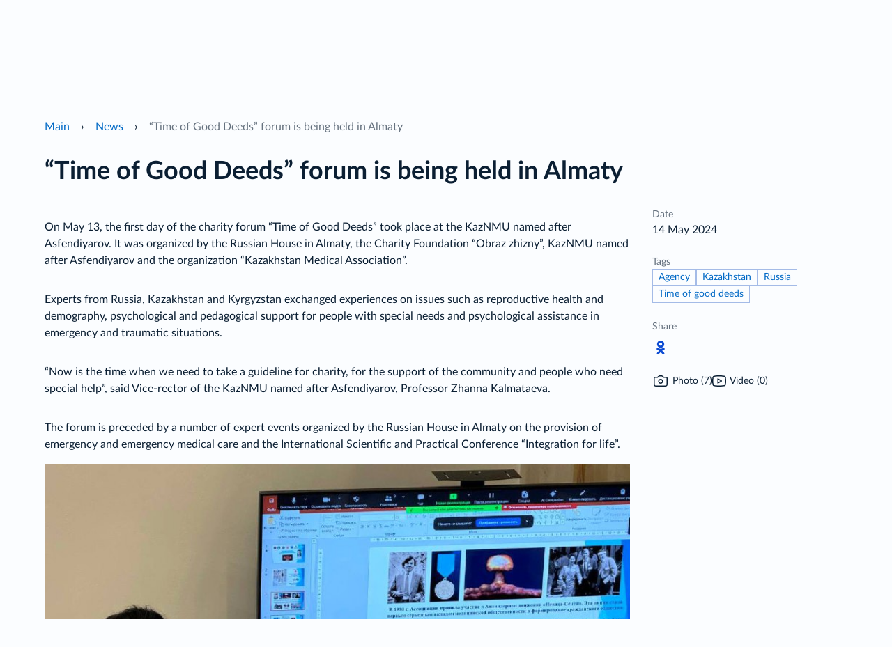

--- FILE ---
content_type: text/html
request_url: https://rs.gov.ru/en/news/time-of-good-deeds-forum-is-being-held-in-almaty/
body_size: 172115
content:
<!DOCTYPE html>
<html lang="en">
<head>
  <meta charset="UTF-8">
  <meta name="viewport" content="width=device-width, initial-scale=1.0">
  <!-- <link href='https://fonts.googleapis.com/css?family=Lato:400,700' rel='stylesheet' type='text/css'> -->
  <!--  <link rel="stylesheet" href="style.css">-->
  <style>
      @font-face {
          font-family: 'Lato';
          src: url('[data-uri]') format('woff');
      }

      * {
          box-sizing: border-box;
          margin: 0;
          padding: 0;
          font-family: 'Lato', sans-serif;
      }

      .waiting-browser__container {
          position: absolute;
          width: 100%;
          height: 100%;
          z-index: 5;
      }

      .waiting-browser__wrapper {
          position: relative;
          top: 50%;
          transform: translateY(-50%);
          display: flex;
          flex-direction: column;
          align-items: center;
          justify-content: center;
          margin: 0 auto;
          padding: 24px;
          width: 280px;
          gap: 16px;
          border-radius: 12px;
          background-color: #fff;
          box-shadow: 0px 1px 4px 0px rgba(2, 10, 18, 0.05), 0px 6px 16px 0px rgba(2, 10, 18, 0.04);
      }

      @media (min-width: 768px) {
          .waiting-browser__wrapper {
              width: 592px;
          }
      }

      .waiting-browser__text {
          display: flex;
          flex-direction: column;
          align-items: center;
          justify-content: center;
          gap: 24px;
      }

      .waiting-browser__title {
          font-size: 1.5rem;
          font-weight: 700;
          line-height: 2rem;
          letter-spacing: 0;
          text-align: center;
      }

      .waiting-browser__description {
          font-size: 1rem;
          line-height: 1.5rem;
          letter-spacing: 0;
          text-align: center;
      }

      .waiting-browser__loader {
          display: flex;
          gap: 16px;
      }


      .round {
          width: 16px;
          height: 16px;
          border-radius: 50%;
          background-color: #e0e9fc;
          animation: loading 500ms linear infinite both;
      }

      .round:nth-child(2) {
          animation: loading 500ms 100ms linear infinite both;
      }

      .round:last-child {
          background-color: #99b1e6;
          animation: loading 500ms 200ms linear infinite both;

      }
      @keyframes loading {
          from {
              background-color: #e0e9fc;
          }

          to {
              background-color: #99b1e6;
          }
      }


  </style>
  <title>Официальный сайт Россотрудничества</title>
</head>
<body>
  <div class="waiting-browser__container">
    <div class="waiting-browser__wrapper">
        <div class="waiting-browser__text">
            <!-- <img src="icons/Logo-RD.svg" alt="logo"> -->
<!--            <img src="icons/Logo-RS.svg" alt="logo">-->
            <svg width="206" height="48" viewBox="0 0 206 48" fill="none" xmlns="http://www.w3.org/2000/svg" xmlns:xlink="http://www.w3.org/1999/xlink">
                <rect x="0.5" width="48" height="48" fill="url(#pattern0_2141_8)"/>
                <path d="M61.94 25.928V30H59.788V18.432H63.548C64.3213 18.432 64.9907 18.5227 65.556 18.704C66.1213 18.8853 66.588 19.1387 66.956 19.464C67.324 19.7893 67.596 20.1787 67.772 20.632C67.9533 21.0853 68.044 21.5813 68.044 22.12C68.044 22.68 67.9507 23.1947 67.764 23.664C67.5773 24.128 67.2973 24.528 66.924 24.864C66.5507 25.2 66.0813 25.4613 65.516 25.648C64.956 25.8347 64.3 25.928 63.548 25.928H61.94ZM61.94 24.248H63.548C63.9427 24.248 64.2867 24.2 64.58 24.104C64.8733 24.0027 65.116 23.8613 65.308 23.68C65.5053 23.4933 65.652 23.2693 65.748 23.008C65.844 22.7413 65.892 22.4453 65.892 22.12C65.892 21.8107 65.844 21.5307 65.748 21.28C65.652 21.0293 65.508 20.816 65.316 20.64C65.124 20.464 64.8813 20.3307 64.588 20.24C64.2947 20.144 63.948 20.096 63.548 20.096H61.94V24.248ZM72.6393 21.664C73.2473 21.664 73.7993 21.7627 74.2953 21.96C74.7966 22.1573 75.2233 22.4373 75.5753 22.8C75.9326 23.1627 76.2072 23.6053 76.3993 24.128C76.5913 24.6507 76.6873 25.2347 76.6873 25.88C76.6873 26.5307 76.5913 27.1173 76.3993 27.64C76.2072 28.1627 75.9326 28.608 75.5753 28.976C75.2233 29.344 74.7966 29.6267 74.2953 29.824C73.7993 30.0213 73.2473 30.12 72.6393 30.12C72.0259 30.12 71.4686 30.0213 70.9673 29.824C70.4659 29.6267 70.0366 29.344 69.6793 28.976C69.3273 28.608 69.0526 28.1627 68.8553 27.64C68.6633 27.1173 68.5673 26.5307 68.5673 25.88C68.5673 25.2347 68.6633 24.6507 68.8553 24.128C69.0526 23.6053 69.3273 23.1627 69.6793 22.8C70.0366 22.4373 70.4659 22.1573 70.9673 21.96C71.4686 21.7627 72.0259 21.664 72.6393 21.664ZM72.6393 28.6C73.3219 28.6 73.8259 28.3707 74.1513 27.912C74.4819 27.4533 74.6473 26.7813 74.6473 25.896C74.6473 25.0107 74.4819 24.336 74.1513 23.872C73.8259 23.408 73.3219 23.176 72.6393 23.176C71.9459 23.176 71.4313 23.4107 71.0953 23.88C70.7646 24.344 70.5993 25.016 70.5993 25.896C70.5993 26.776 70.7646 27.448 71.0953 27.912C71.4313 28.3707 71.9459 28.6 72.6393 28.6ZM84.0748 23.528C84.0161 23.6027 83.9574 23.6613 83.8988 23.704C83.8454 23.7467 83.7654 23.768 83.6588 23.768C83.5574 23.768 83.4588 23.7387 83.3628 23.68C83.2668 23.616 83.1521 23.5467 83.0188 23.472C82.8854 23.392 82.7254 23.3227 82.5388 23.264C82.3574 23.2 82.1308 23.168 81.8588 23.168C81.5121 23.168 81.2081 23.232 80.9468 23.36C80.6854 23.4827 80.4668 23.6613 80.2908 23.896C80.1201 24.1307 79.9921 24.416 79.9068 24.752C79.8214 25.0827 79.7788 25.4587 79.7788 25.88C79.7788 26.3173 79.8241 26.7067 79.9148 27.048C80.0108 27.3893 80.1468 27.6773 80.3228 27.912C80.4988 28.1413 80.7121 28.3173 80.9628 28.44C81.2134 28.5573 81.4961 28.616 81.8108 28.616C82.1254 28.616 82.3788 28.5787 82.5708 28.504C82.7681 28.424 82.9334 28.3387 83.0668 28.248C83.2001 28.152 83.3148 28.0667 83.4108 27.992C83.5121 27.912 83.6241 27.872 83.7468 27.872C83.9068 27.872 84.0268 27.9333 84.1068 28.056L84.6748 28.776C84.4561 29.032 84.2188 29.248 83.9628 29.424C83.7068 29.5947 83.4401 29.7333 83.1628 29.84C82.8908 29.9413 82.6081 30.0133 82.3148 30.056C82.0268 30.0987 81.7388 30.12 81.4508 30.12C80.9441 30.12 80.4668 30.0267 80.0188 29.84C79.5708 29.648 79.1788 29.3707 78.8428 29.008C78.5068 28.6453 78.2401 28.2027 78.0428 27.68C77.8508 27.152 77.7548 26.552 77.7548 25.88C77.7548 25.2773 77.8401 24.72 78.0108 24.208C78.1868 23.6907 78.4428 23.2453 78.7788 22.872C79.1148 22.4933 79.5308 22.1973 80.0268 21.984C80.5228 21.7707 81.0934 21.664 81.7387 21.664C82.3521 21.664 82.8881 21.7627 83.3468 21.96C83.8108 22.1573 84.2268 22.44 84.5948 22.808L84.0748 23.528ZM91.6529 23.528C91.5942 23.6027 91.5355 23.6613 91.4769 23.704C91.4235 23.7467 91.3435 23.768 91.2369 23.768C91.1355 23.768 91.0369 23.7387 90.9409 23.68C90.8449 23.616 90.7302 23.5467 90.5969 23.472C90.4635 23.392 90.3035 23.3227 90.1169 23.264C89.9355 23.2 89.7089 23.168 89.4369 23.168C89.0902 23.168 88.7862 23.232 88.5249 23.36C88.2635 23.4827 88.0449 23.6613 87.8689 23.896C87.6982 24.1307 87.5702 24.416 87.4849 24.752C87.3995 25.0827 87.3569 25.4587 87.3569 25.88C87.3569 26.3173 87.4022 26.7067 87.4929 27.048C87.5889 27.3893 87.7249 27.6773 87.9009 27.912C88.0769 28.1413 88.2902 28.3173 88.5409 28.44C88.7915 28.5573 89.0742 28.616 89.3889 28.616C89.7035 28.616 89.9569 28.5787 90.1489 28.504C90.3462 28.424 90.5115 28.3387 90.6449 28.248C90.7782 28.152 90.8929 28.0667 90.9889 27.992C91.0902 27.912 91.2022 27.872 91.3249 27.872C91.4849 27.872 91.6049 27.9333 91.6849 28.056L92.2529 28.776C92.0342 29.032 91.7969 29.248 91.5409 29.424C91.2849 29.5947 91.0182 29.7333 90.7409 29.84C90.4689 29.9413 90.1862 30.0133 89.8929 30.056C89.6049 30.0987 89.3169 30.12 89.0289 30.12C88.5222 30.12 88.0449 30.0267 87.5969 29.84C87.1489 29.648 86.7569 29.3707 86.4209 29.008C86.0849 28.6453 85.8182 28.2027 85.6209 27.68C85.4289 27.152 85.3329 26.552 85.3329 25.88C85.3329 25.2773 85.4182 24.72 85.5889 24.208C85.7649 23.6907 86.0209 23.2453 86.3569 22.872C86.6929 22.4933 87.1089 22.1973 87.6049 21.984C88.1009 21.7707 88.6715 21.664 89.3169 21.664C89.9302 21.664 90.4662 21.7627 90.9249 21.96C91.3889 22.1573 91.8049 22.44 92.1729 22.808L91.6529 23.528ZM96.983 21.664C97.591 21.664 98.143 21.7627 98.639 21.96C99.1403 22.1573 99.567 22.4373 99.919 22.8C100.276 23.1627 100.551 23.6053 100.743 24.128C100.935 24.6507 101.031 25.2347 101.031 25.88C101.031 26.5307 100.935 27.1173 100.743 27.64C100.551 28.1627 100.276 28.608 99.919 28.976C99.567 29.344 99.1403 29.6267 98.639 29.824C98.143 30.0213 97.591 30.12 96.983 30.12C96.3697 30.12 95.8123 30.0213 95.311 29.824C94.8097 29.6267 94.3803 29.344 94.023 28.976C93.671 28.608 93.3963 28.1627 93.199 27.64C93.007 27.1173 92.911 26.5307 92.911 25.88C92.911 25.2347 93.007 24.6507 93.199 24.128C93.3963 23.6053 93.671 23.1627 94.023 22.8C94.3803 22.4373 94.8097 22.1573 95.311 21.96C95.8123 21.7627 96.3697 21.664 96.983 21.664ZM96.983 28.6C97.6657 28.6 98.1697 28.3707 98.495 27.912C98.8257 27.4533 98.991 26.7813 98.991 25.896C98.991 25.0107 98.8257 24.336 98.495 23.872C98.1697 23.408 97.6657 23.176 96.983 23.176C96.2897 23.176 95.775 23.4107 95.439 23.88C95.1083 24.344 94.943 25.016 94.943 25.896C94.943 26.776 95.1083 27.448 95.439 27.912C95.775 28.3707 96.2897 28.6 96.983 28.6ZM101.52 21.792H109.344V23.256H106.416V30H104.44V23.256H101.52V21.792ZM110.507 32.68V21.792H111.715C111.971 21.792 112.139 21.912 112.219 22.152L112.379 22.912C112.71 22.5333 113.089 22.2267 113.515 21.992C113.947 21.7573 114.451 21.64 115.027 21.64C115.475 21.64 115.883 21.7333 116.251 21.92C116.625 22.1067 116.945 22.3787 117.211 22.736C117.483 23.088 117.691 23.5253 117.835 24.048C117.985 24.5653 118.059 25.16 118.059 25.832C118.059 26.4453 117.977 27.0133 117.811 27.536C117.646 28.0587 117.409 28.512 117.099 28.896C116.795 29.28 116.425 29.5813 115.987 29.8C115.555 30.0133 115.07 30.12 114.531 30.12C114.067 30.12 113.673 30.0507 113.347 29.912C113.027 29.768 112.739 29.5707 112.483 29.32V32.68H110.507ZM114.347 23.2C113.937 23.2 113.585 23.288 113.291 23.464C113.003 23.6347 112.734 23.8773 112.483 24.192V27.872C112.707 28.1493 112.95 28.344 113.211 28.456C113.478 28.5627 113.766 28.616 114.075 28.616C114.374 28.616 114.643 28.56 114.883 28.448C115.123 28.336 115.326 28.1653 115.491 27.936C115.662 27.7067 115.793 27.4187 115.883 27.072C115.974 26.72 116.019 26.3067 116.019 25.832C116.019 25.352 115.979 24.9467 115.899 24.616C115.825 24.28 115.715 24.008 115.571 23.8C115.427 23.592 115.251 23.44 115.043 23.344C114.841 23.248 114.609 23.2 114.347 23.2ZM122.335 32.256C122.276 32.3947 122.199 32.4987 122.103 32.568C122.012 32.6427 121.871 32.68 121.679 32.68H120.207L121.743 29.392L118.423 21.792H120.159C120.314 21.792 120.434 21.8293 120.519 21.904C120.61 21.9787 120.676 22.064 120.719 22.16L122.463 26.416C122.57 26.7093 122.658 27 122.727 27.288C122.77 27.1387 122.815 26.992 122.863 26.848C122.916 26.6987 122.972 26.552 123.031 26.408L124.679 22.16C124.722 22.0533 124.791 21.9653 124.887 21.896C124.988 21.8267 125.1 21.792 125.223 21.792H126.807L122.335 32.256ZM134.399 21.792V28.536H135.903V32.16C135.903 32.3413 135.85 32.4853 135.743 32.592C135.642 32.6987 135.509 32.752 135.343 32.752H134.111V30H127.967V32.192C127.967 32.3307 127.922 32.4587 127.831 32.576C127.746 32.6933 127.61 32.752 127.423 32.752H126.175V28.592H126.487C126.669 28.5867 126.845 28.5547 127.015 28.496C127.186 28.4373 127.349 28.3227 127.503 28.152C127.663 27.9813 127.813 27.744 127.951 27.44C128.09 27.1307 128.215 26.7253 128.327 26.224C128.445 25.7227 128.546 25.1093 128.631 24.384C128.717 23.6587 128.786 22.7947 128.839 21.792H134.399ZM130.455 23.304C130.402 23.992 130.335 24.6133 130.255 25.168C130.175 25.7173 130.082 26.208 129.975 26.64C129.869 27.072 129.751 27.448 129.623 27.768C129.501 28.088 129.367 28.3627 129.223 28.592H132.479V23.304H130.455ZM144.3 21.792V30H142.324V26.368H139.124V30H137.148V21.792H139.124V24.904H142.324V21.792H144.3ZM146.257 30.008V21.8H148.233V26.592C148.233 26.7147 148.225 26.8507 148.209 27C148.199 27.144 148.183 27.2907 148.161 27.44C148.279 27.1787 148.396 26.9627 148.513 26.792C148.519 26.7813 148.569 26.7093 148.665 26.576C148.761 26.4427 148.884 26.2693 149.033 26.056C149.188 25.8427 149.361 25.6027 149.553 25.336C149.745 25.064 149.94 24.7867 150.137 24.504C150.601 23.848 151.129 23.1067 151.721 22.28C151.796 22.1627 151.895 22.0533 152.017 21.952C152.14 21.8453 152.279 21.792 152.433 21.792H153.633V30H151.657V25.208C151.657 25.0853 151.663 24.952 151.673 24.808C151.684 24.664 151.703 24.5173 151.729 24.368C151.671 24.4907 151.612 24.608 151.553 24.72C151.495 24.8267 151.436 24.9227 151.377 25.008C151.367 25.0187 151.313 25.0933 151.217 25.232C151.121 25.3653 150.996 25.5387 150.841 25.752C150.692 25.9653 150.521 26.208 150.329 26.48C150.137 26.7467 149.943 27.0187 149.745 27.296C149.281 27.952 148.756 28.6933 148.169 29.52C148.095 29.632 147.996 29.7413 147.873 29.848C147.756 29.9547 147.62 30.008 147.465 30.008H146.257ZM162.065 30H160.089V26.776C159.38 26.9467 158.724 27.0453 158.121 27.072C157.524 27.0933 157.004 27.0213 156.561 26.856C156.124 26.6853 155.78 26.4133 155.529 26.04C155.284 25.6613 155.161 25.1547 155.161 24.52V21.792H157.137V24.216C157.137 24.552 157.191 24.824 157.297 25.032C157.409 25.2347 157.583 25.384 157.817 25.48C158.057 25.5707 158.364 25.608 158.737 25.592C159.111 25.576 159.561 25.512 160.089 25.4V21.792H162.065V30ZM167.519 21.664C168.036 21.664 168.514 21.7467 168.951 21.912C169.388 22.0773 169.764 22.32 170.079 22.64C170.394 22.9547 170.639 23.344 170.815 23.808C170.996 24.2667 171.087 24.792 171.087 25.384C171.087 25.6827 171.055 25.8853 170.991 25.992C170.927 26.0933 170.804 26.144 170.623 26.144H165.543C165.575 26.5653 165.65 26.9307 165.767 27.24C165.884 27.544 166.039 27.7973 166.231 28C166.423 28.1973 166.65 28.3467 166.911 28.448C167.178 28.544 167.471 28.592 167.791 28.592C168.111 28.592 168.386 28.5547 168.615 28.48C168.85 28.4053 169.052 28.3227 169.223 28.232C169.399 28.1413 169.551 28.0587 169.679 27.984C169.812 27.9093 169.94 27.872 170.063 27.872C170.228 27.872 170.351 27.9333 170.431 28.056L170.999 28.776C170.78 29.032 170.535 29.248 170.263 29.424C169.991 29.5947 169.706 29.7333 169.407 29.84C169.114 29.9413 168.812 30.0133 168.503 30.056C168.199 30.0987 167.903 30.12 167.615 30.12C167.044 30.12 166.514 30.0267 166.023 29.84C165.532 29.648 165.106 29.368 164.743 29C164.38 28.6267 164.095 28.168 163.887 27.624C163.679 27.0747 163.575 26.44 163.575 25.72C163.575 25.16 163.666 24.6347 163.847 24.144C164.028 23.648 164.287 23.2187 164.623 22.856C164.964 22.488 165.378 22.1973 165.863 21.984C166.354 21.7707 166.906 21.664 167.519 21.664ZM167.559 23.08C166.983 23.08 166.532 23.2427 166.207 23.568C165.882 23.8933 165.674 24.3547 165.583 24.952H169.311C169.311 24.696 169.274 24.456 169.199 24.232C169.13 24.0027 169.023 23.8027 168.879 23.632C168.735 23.4613 168.551 23.328 168.327 23.232C168.108 23.1307 167.852 23.08 167.559 23.08ZM178.45 23.528C178.391 23.6027 178.332 23.6613 178.274 23.704C178.22 23.7467 178.14 23.768 178.034 23.768C177.932 23.768 177.834 23.7387 177.738 23.68C177.642 23.616 177.527 23.5467 177.394 23.472C177.26 23.392 177.1 23.3227 176.914 23.264C176.732 23.2 176.506 23.168 176.234 23.168C175.887 23.168 175.583 23.232 175.322 23.36C175.06 23.4827 174.842 23.6613 174.666 23.896C174.495 24.1307 174.367 24.416 174.282 24.752C174.196 25.0827 174.154 25.4587 174.154 25.88C174.154 26.3173 174.199 26.7067 174.29 27.048C174.386 27.3893 174.522 27.6773 174.698 27.912C174.874 28.1413 175.087 28.3173 175.338 28.44C175.588 28.5573 175.871 28.616 176.186 28.616C176.5 28.616 176.754 28.5787 176.946 28.504C177.143 28.424 177.308 28.3387 177.442 28.248C177.575 28.152 177.69 28.0667 177.786 27.992C177.887 27.912 177.999 27.872 178.122 27.872C178.282 27.872 178.402 27.9333 178.482 28.056L179.05 28.776C178.831 29.032 178.594 29.248 178.338 29.424C178.082 29.5947 177.815 29.7333 177.538 29.84C177.266 29.9413 176.983 30.0133 176.69 30.056C176.402 30.0987 176.114 30.12 175.826 30.12C175.319 30.12 174.842 30.0267 174.394 29.84C173.946 29.648 173.554 29.3707 173.218 29.008C172.882 28.6453 172.615 28.2027 172.418 27.68C172.226 27.152 172.13 26.552 172.13 25.88C172.13 25.2773 172.215 24.72 172.386 24.208C172.562 23.6907 172.818 23.2453 173.154 22.872C173.49 22.4933 173.906 22.1973 174.402 21.984C174.898 21.7707 175.468 21.664 176.114 21.664C176.727 21.664 177.263 21.7627 177.722 21.96C178.186 22.1573 178.602 22.44 178.97 22.808L178.45 23.528ZM179.505 21.792H187.329V23.256H184.401V30H182.425V23.256H179.505V21.792ZM188.492 21.792H191.724C192.241 21.792 192.686 21.8427 193.06 21.944C193.438 22.0453 193.75 22.184 193.996 22.36C194.241 22.536 194.422 22.7467 194.54 22.992C194.657 23.232 194.716 23.4933 194.716 23.776C194.716 23.952 194.692 24.136 194.644 24.328C194.601 24.52 194.521 24.704 194.404 24.88C194.286 25.0507 194.129 25.208 193.932 25.352C193.734 25.496 193.484 25.608 193.18 25.688C193.452 25.7467 193.7 25.8293 193.924 25.936C194.153 26.0373 194.348 26.168 194.508 26.328C194.668 26.4827 194.79 26.6667 194.876 26.88C194.966 27.088 195.012 27.3227 195.012 27.584C195.012 28 194.924 28.36 194.748 28.664C194.577 28.968 194.345 29.2187 194.052 29.416C193.764 29.6133 193.428 29.76 193.044 29.856C192.665 29.952 192.268 30 191.852 30H188.492V21.792ZM190.372 26.448V28.648H191.844C192.26 28.648 192.588 28.5467 192.828 28.344C193.073 28.1413 193.196 27.864 193.196 27.512C193.196 27.3627 193.174 27.224 193.132 27.096C193.094 26.9627 193.025 26.848 192.924 26.752C192.822 26.656 192.684 26.5813 192.508 26.528C192.337 26.4747 192.118 26.448 191.852 26.448H190.372ZM190.372 25.232H191.668C191.86 25.232 192.036 25.2053 192.196 25.152C192.356 25.0933 192.494 25.0133 192.612 24.912C192.729 24.8053 192.82 24.6827 192.884 24.544C192.948 24.4 192.98 24.2427 192.98 24.072C192.98 23.9493 192.958 23.8293 192.916 23.712C192.873 23.5893 192.801 23.4827 192.7 23.392C192.598 23.296 192.462 23.2213 192.292 23.168C192.126 23.1093 191.918 23.08 191.668 23.08H190.372V25.232ZM200.171 21.664C200.779 21.664 201.331 21.7627 201.827 21.96C202.328 22.1573 202.755 22.4373 203.107 22.8C203.464 23.1627 203.738 23.6053 203.931 24.128C204.123 24.6507 204.219 25.2347 204.219 25.88C204.219 26.5307 204.123 27.1173 203.931 27.64C203.738 28.1627 203.464 28.608 203.107 28.976C202.755 29.344 202.328 29.6267 201.827 29.824C201.331 30.0213 200.779 30.12 200.171 30.12C199.557 30.12 199 30.0213 198.499 29.824C197.997 29.6267 197.568 29.344 197.211 28.976C196.859 28.608 196.584 28.1627 196.387 27.64C196.195 27.1173 196.099 26.5307 196.099 25.88C196.099 25.2347 196.195 24.6507 196.387 24.128C196.584 23.6053 196.859 23.1627 197.211 22.8C197.568 22.4373 197.997 22.1573 198.499 21.96C199 21.7627 199.557 21.664 200.171 21.664ZM200.171 28.6C200.853 28.6 201.357 28.3707 201.683 27.912C202.013 27.4533 202.179 26.7813 202.179 25.896C202.179 25.0107 202.013 24.336 201.683 23.872C201.357 23.408 200.853 23.176 200.171 23.176C199.477 23.176 198.963 23.4107 198.627 23.88C198.296 24.344 198.131 25.016 198.131 25.896C198.131 26.776 198.296 27.448 198.627 27.912C198.963 28.3707 199.477 28.6 200.171 28.6Z" fill="#0169C6"/>
                <defs>
                    <pattern id="pattern0_2141_8" patternContentUnits="objectBoundingBox" width="1" height="1">
                        <use xlink:href="#image0_2141_8" transform="scale(0.00147275)"/>
                    </pattern>
                    <image id="image0_2141_8" width="679" height="679" xlink:href="[data-uri]"/>
                </defs>
            </svg>
            <h3 class="waiting-browser__title">
                Сайт сейчас откроется
            </h3>
            <div class="waiting-browser__description">
                Идет проверка браузера. Подождите, пожалуйста, пару секунд
            </div>
        </div>
        <div class="waiting-browser__loader">
            <div class="round"></div>
            <div class="round"></div>
            <div class="round"></div>
        </div>
    </div>
</div>
</body>
<script src="/__jsch/static/script.js"></script>
</html>


--- FILE ---
content_type: text/html; charset=UTF-8
request_url: https://rs.gov.ru/en/news/time-of-good-deeds-forum-is-being-held-in-almaty/
body_size: 11344
content:
    <!doctype html>
<html lang="en-US" >
    <head>
        <meta charset="UTF-8"/>
        <meta name="viewport"
              content="user-scalable=no, width=device-width, initial-scale=1, maximum-scale=1, minimal-ui"/>
        <meta name="format-detection" content="telephone=no">
        <title>
            &#8220;Time of Good Deeds&#8221; forum is being held in Almaty · Россотрудничество        </title>
        <meta name='robots' content='max-image-preview:large' />
<link rel='dns-prefetch' href='//rs.gov.ru' />
<link rel='dns-prefetch' href='//api-maps.yandex.ru' />
<link rel='stylesheet' id='digital-style-css' href='https://rs.gov.ru/app/themes/ros/dist/critical.css?v=1768286910' type='text/css' media='all' />
<link rel='stylesheet' id='bvi-styles-css' href='https://rs.gov.ru/app/plugins/button-visually-impaired/assets/css/bvi.min.css?ver=2.3.0' type='text/css' media='all' />
<style id='bvi-styles-inline-css' type='text/css'>

			.bvi-widget,
			.bvi-shortcode a,
			.bvi-widget a, 
			.bvi-shortcode {
				color: #ffffff;
				background-color: #e53935;
			}
			.bvi-widget .bvi-svg-eye,
			.bvi-shortcode .bvi-svg-eye {
			    display: inline-block;
                overflow: visible;
                width: 1.125em;
                height: 1em;
                font-size: 2em;
                vertical-align: middle;
			}
			.bvi-widget,
			.bvi-shortcode {
			    -webkit-transition: background-color .2s ease-out;
			    transition: background-color .2s ease-out;
			    cursor: pointer;
			    border-radius: 2px;
			    display: inline-block;
			    padding: 5px 10px;
			    vertical-align: middle;
			    text-decoration: none;
			}
</style>
<script type="text/javascript" src="https://api-maps.yandex.ru/2.1/?apikey=c7d15780-d9b1-4a4f-8481-4688eaffcb9b&amp;lang=en_US" id="ya-map-js"></script>
<link rel="https://api.w.org/" href="https://rs.gov.ru/api/" /><link rel="alternate" type="application/json" href="https://rs.gov.ru/api/wp/v2/news/50855" /><link rel="EditURI" type="application/rsd+xml" title="RSD" href="https://rs.gov.ru/wp/xmlrpc.php?rsd" />
<link rel="canonical" href="https://rs.gov.ru/en/news/time-of-good-deeds-forum-is-being-held-in-almaty/" />
<link rel='shortlink' href='https://rs.gov.ru/?p=50855' />
<link rel="alternate" type="application/json+oembed" href="https://rs.gov.ru/api/oembed/1.0/embed?url=https%3A%2F%2Frs.gov.ru%2Fen%2Fnews%2Ftime-of-good-deeds-forum-is-being-held-in-almaty%2F" />
<link rel="alternate" type="text/xml+oembed" href="https://rs.gov.ru/api/oembed/1.0/embed?url=https%3A%2F%2Frs.gov.ru%2Fen%2Fnews%2Ftime-of-good-deeds-forum-is-being-held-in-almaty%2F&#038;format=xml" />
<!-- SEO -->
<title>&#8220;Time of Good Deeds&#8221; forum is being held in Almaty  </title>
    <meta name="" content="">
<meta property="og:type" content="article">
<meta property="og:title" content="&#8220;Time of Good Deeds&#8221; forum is being held in Almaty  ">
<meta property="og:url" content="https://rs.gov.ru/en/news/time-of-good-deeds-forum-is-being-held-in-almaty/ ">
<meta property="og:site_name" content="">
    <meta property="og:locale" content="ru_RU">
    <meta property="og:image" content="https://rs.gov.ru/app/uploads/2024/05/a964b004-21b7-4ec4-8e0d-986717c0e7a4.jpg">
    <meta property="og:image:width" content="1065">
    <meta property="og:image:height" content="792">
<meta name="twitter:card" content="summary_large_image">
<meta name="twitter:title" content="&#8220;Time of Good Deeds&#8221; forum is being held in Almaty  ">
    <meta name="twitter:image" content="https://rs.gov.ru/app/uploads/2024/05/a964b004-21b7-4ec4-8e0d-986717c0e7a4.jpg">
<!-- /SEO -->

<link rel="icon" href="https://rs.gov.ru/app/uploads/2022/12/favicon-256-150x150.png" sizes="32x32" />
<link rel="icon" href="https://rs.gov.ru/app/uploads/2022/12/favicon-256.png" sizes="192x192" />
<link rel="apple-touch-icon" href="https://rs.gov.ru/app/uploads/2022/12/favicon-256.png" />
<meta name="msapplication-TileImage" content="https://rs.gov.ru/app/uploads/2022/12/favicon-256.png" />
		<style type="text/css" id="wp-custom-css">
			.wp-block-video {
	margin: 0;
}

.wp-block-video video {
	width: 100%;
}		</style>
		    </head>

<body class="news-template-default single single-news postid-50855 wp-custom-logo news-time-of-good-deeds-forum-is-being-held-in-almaty language-changed" style="background-color: #fbfdff">
    <header>
        <div class="nav-bar" id="nav-bar" style="background-color: #0169c6">
                        <div class="nav-bar__wrap container first" id="nav-bar-first">
                <div class="header__logo">
                    <a href="#main-menu" class="burger">
                        <svg width="24" height="24" viewBox="0 0 24 24" fill="none" xmlns="http://www.w3.org/2000/svg">
    <path d="M3.19196 5.99954H20.808C22.3973 6.03549 22.3973 3.96451 20.808 4.00046H3.19196C1.60268 3.96444 1.60268 6.03549 3.19196 5.99954Z" fill="white"/>
    <path d="M14.2252 11.0005H2.77478C1.74174 10.9645 1.74174 13.0355 2.77478 12.9995H14.2252C15.2583 13.0355 15.2583 10.9645 14.2252 11.0005Z" fill="white"/>
    <path d="M17.9868 18H3.01317C1.66228 18 1.66228 20 3.01317 20H17.9868C19.3377 20 19.3377 18 17.9868 18Z" fill="white"/>
</svg>                    </a>
                    <a class="nav-bar-logo" href="/en/">
                        <img src="https://rs.gov.ru/app/uploads/2022/12/group-277133246.svg" class="attachment-full size-full" alt="" decoding="async" />                        <h6>Россотрудничество</h6>
                    </a>
                </div>

                <form role="search" method="get" id="searchFormHeader" class="searchform form nav-bar__flex header"
                      action="/">
                    <div class="flex-row gap">
                        <div class="form__row input__row search-string">
                            <input type="search" value="" name="s" id="sh"/>
                            <button class="btn btn--close" type="button">
                                <svg width="24" height="24" viewBox="0 0 24 24" fill="none"
                                     xmlns="http://www.w3.org/2000/svg">
                                    <path id="path2985" d="M3.92285 19.9231L19.9229 3.9231" stroke="#0169C6"
                                          stroke-width="1.5"/>
                                    <path id="path2985-1" d="M3.92285 3.9231L19.9229 19.9231" stroke="#0169C6"
                                          stroke-width="1.5"/>
                                </svg>
                            </button>
                        </div>
                    </div>
                </form>

                <div class="nav-bar-append nav-bar-icons" style="align-items: center;">
                    <li class="nav-bar-list__item">
                        <a class="search-button" href="#">
                            <svg width="24" height="24" viewBox="0 0 24 24" fill="none" xmlns="http://www.w3.org/2000/svg">
    <path fill="white" fill-rule="evenodd" clip-rule="evenodd" d="M17.5 10.5C17.5 14.366 14.366 17.5 10.5 17.5C6.63401 17.5 3.5 14.366 3.5 10.5C3.5 6.63401 6.63401 3.5 10.5 3.5C14.366 3.5 17.5 6.63401 17.5 10.5ZM15.9568 17.0174C14.4803 18.2549 12.5772 19 10.5 19C5.80558 19 2 15.1944 2 10.5C2 5.80558 5.80558 2 10.5 2C15.1944 2 19 5.80558 19 10.5C19 12.5772 18.2549 14.4803 17.0174 15.9568L22.5303 21.4697C22.8232 21.7626 22.8232 22.2374 22.5303 22.5303C22.2374 22.8232 21.7626 22.8232 21.4697 22.5303L15.9568 17.0174Z"/>
</svg>                        </a>
                    </li>
                    <li class="nav-bar-list__item searchform__close" tabindex="0">
                        <svg width="24" height="24" viewBox="0 0 24 24" fill="none" xmlns="http://www.w3.org/2000/svg">
                            <path d="M5 19L19 5" stroke="#FFFFFF" stroke-width="1.5" stroke-linecap="round"/>
                            <path d="M5 5L19 19" stroke="#FFFFFF" stroke-width="1.5" stroke-linecap="round"/>
                        </svg>
                    </li>
                    <li class="nav-bar-list__item">
                        <a class="eyesless-button bvi-link-shortcode bvi-open" href="#">
                            <svg width="24" height="24" viewBox="0 0 24 24" fill="none" xmlns="http://www.w3.org/2000/svg">
    <path fill-rule="evenodd" clip-rule="evenodd" d="M17.7486 4.39534C17.1057 4.27554 16.649 4.26715 16.3247 4.30561C16.1616 4.32495 16.0302 4.35636 15.9251 4.39244C15.8726 4.41047 15.8269 4.42957 15.7874 4.44871C15.7677 4.45826 15.7496 4.46779 15.733 4.47715C15.7247 4.48183 15.7168 4.48646 15.7093 4.49102L15.6983 4.4978L15.6931 4.50115L15.6905 4.50281L15.6892 4.50363C15.6886 4.50405 15.688 4.50446 16.0977 5.13266L15.688 4.50446C15.341 4.73074 15.2432 5.19543 15.4695 5.54237C15.678 5.86213 16.0891 5.97027 16.4238 5.80812C16.4374 5.80488 16.4626 5.79976 16.5013 5.79517C16.6348 5.77935 16.9195 5.77098 17.4205 5.86023C17.4367 5.87353 17.4654 5.89938 17.5062 5.94539C17.611 6.06365 17.7386 6.25014 17.8822 6.50742C18.1676 7.0188 18.4587 7.70426 18.7239 8.41173C18.9436 8.99783 19.139 9.58147 19.2925 10.0636C19.1434 10.0507 18.9926 10.0441 18.8402 10.0441C16.409 10.0441 14.3705 11.7256 13.8243 13.9892L13.7809 13.9761C13.2627 13.8203 12.54 13.6388 11.9215 13.6388C11.3231 13.6388 10.6272 13.8087 10.1133 13.9608C9.48714 11.8164 7.50639 10.2499 5.15975 10.2499C5.04331 10.2499 4.92776 10.2537 4.81323 10.2613C4.77592 10.2638 4.73872 10.2667 4.70163 10.2699C4.86295 9.75371 5.08303 9.08477 5.335 8.41262C5.60014 7.70533 5.89115 7.02007 6.17645 6.50885C6.31999 6.25164 6.44749 6.06522 6.55234 5.947C6.59309 5.90105 6.62171 5.87522 6.63794 5.86192C7.13876 5.7727 7.42332 5.78107 7.55673 5.79689C7.59539 5.80148 7.62058 5.80659 7.63417 5.80983C7.96891 5.97197 8.37995 5.86382 8.58849 5.54407C8.81477 5.19713 8.71695 4.73244 8.37001 4.50616L7.97158 5.11704C8.37 4.50615 8.36937 4.50574 8.36874 4.50533L8.36747 4.50451L8.36489 4.50284L8.35962 4.4995L8.34865 4.49272C8.34114 4.48816 8.33325 4.48353 8.32497 4.47885C8.30839 4.46949 8.29029 4.45996 8.27056 4.45041C8.23107 4.43127 8.18539 4.41217 8.13287 4.39414C8.02779 4.35807 7.89646 4.32667 7.73337 4.30733C7.40909 4.26887 6.95251 4.27726 6.30973 4.39704C5.91234 4.47109 5.61889 4.73885 5.43011 4.9517C5.22388 5.18424 5.03569 5.47491 4.86662 5.77787C4.52668 6.387 4.20473 7.15441 3.93044 7.8861C3.65401 8.62354 3.41639 9.35079 3.24835 9.89174C3.16415 10.1628 3.09702 10.3883 3.05079 10.5466C3.02923 10.6205 3.0122 10.6797 3.00009 10.7222C1.22907 11.5396 0 13.3311 0 15.4096C0 18.2593 2.3101 20.5694 5.15975 20.5694C7.99039 20.5694 10.2886 18.29 10.3192 15.4666C10.3752 15.4488 10.4336 15.4307 10.4938 15.4126C10.992 15.2628 11.5365 15.1388 11.9215 15.1388C12.3064 15.1388 12.851 15.2628 13.3491 15.4126C13.4718 15.4494 13.5868 15.4864 13.6901 15.5209C13.8539 18.2229 16.0971 20.3636 18.8402 20.3636C21.6899 20.3636 24 18.0535 24 15.2038C24 13.1251 22.7707 11.3335 20.9995 10.5162C20.9537 10.3599 20.8897 10.1457 20.8107 9.89138C20.6426 9.35029 20.4049 8.62285 20.1284 7.88522C19.8541 7.15333 19.532 6.38572 19.192 5.77644C19.0229 5.47341 18.8347 5.18267 18.6284 4.95009C18.4396 4.73719 18.1461 4.4694 17.7486 4.39534ZM18.8402 11.5441C16.819 11.5441 15.1805 13.1826 15.1805 15.2038C15.1805 17.2251 16.819 18.8636 18.8402 18.8636C20.8615 18.8636 22.5 17.2251 22.5 15.2038C22.5 13.1826 20.8615 11.5441 18.8402 11.5441ZM5.15975 11.7499C3.13853 11.7499 1.5 13.3884 1.5 15.4096C1.5 17.4309 3.13853 19.0694 5.15975 19.0694C7.18098 19.0694 8.8195 17.4309 8.8195 15.4096C8.8195 13.3884 7.18098 11.7499 5.15975 11.7499Z" fill="white"/>
</svg>
                        </a>
                    </li>
                    <li class="nav-bar-list__item language" id="languageSwitcher">
                        <a href="#">
    Eng</a>
<div class="wpml-ls-statics-shortcode_actions wpml-ls wpml-ls-legacy-list-horizontal">
    <ul>
                    <li class="wpml-ls-slot-shortcode_actions wpml-ls-item wpml-ls-item-en wpml-ls-first-item wpml-ls-last-item wpml-ls-item-legacy-list-horizontal">
                <a href="/" class="wpml-ls-link">
                    <span class="wpml-ls-display">Рус</span></a>
            </li>
                </ul>
</div>                    </li>
                    <li class="nav-bar-list__item">
                                                    <a href="https://gosweb.gosuslugi.ru">
                                ГОСВЕБ                            </a>
                                            </li>
                </div>
            </div>
            <div class="nav-bar__wrap container bordered" id="nav-bar-second">
                <div role="main" class="nav-bar__flex">
                    <div class="menu-glavnoe-menyu-anglijskij-container"><ul id="menu_list" class="nav-bar-list"><li id="menu-item-25791" class="menu-item menu-item-type-post_type menu-item-object-page menu-item-25791"><a href="https://rs.gov.ru/en/about-foiv/">About Rossotrudnichestvo</a></li>
<li id="menu-item-25824" class="menu-item menu-item-type-post_type menu-item-object-page menu-item-25824"><a href="https://rs.gov.ru/en/activities/">Activity</a></li>
<li id="menu-item-25825" class="menu-item menu-item-type-post_type menu-item-object-page menu-item-25825"><a href="https://rs.gov.ru/en/otkrytoe-agentstvo/">Open agency</a></li>
<li id="menu-item-25796" class="menu-item menu-item-type-post_type menu-item-object-page menu-item-25796"><a href="https://rs.gov.ru/en/news/">News</a></li>
<li id="menu-item-25787" class="menu-item menu-item-type-post_type menu-item-object-page menu-item-25787"><a href="https://rs.gov.ru/en/kontakty/">Contacts</a></li>
</ul></div>                    <div class="nav-bar-append nav-bar-icons mobile" style="align-items: center;">

                        <form role="search" method="get" id="searchFormHeaderMobile"
                              class="searchform form nav-bar__flex header active"
                              action="/en/">
                            <div class="flex-row gap">
                                <div class="form__row input__row search-string">
                                    <input type="search" value="" name="s"
                                           id="sh-mobile"/>
                                    <button class="btn btn--close" type="button">
                                        <svg width="24" height="24" viewBox="0 0 24 24" fill="none"
                                             xmlns="http://www.w3.org/2000/svg">
                                            <path id="path2985" d="M3.92285 19.9231L19.9229 3.9231" stroke="#0169C6"
                                                  stroke-width="1.5"/>
                                            <path id="path2985-1" d="M3.92285 3.9231L19.9229 19.9231" stroke="#0169C6"
                                                  stroke-width="1.5"/>
                                        </svg>
                                    </button>
                                </div>
                            </div>
                        </form>

                        <li class="nav-bar-list__item">
                            <a class="search-button" href="#">
                                <svg width="24" height="24" viewBox="0 0 24 24" fill="none" xmlns="http://www.w3.org/2000/svg">
    <path fill="white" fill-rule="evenodd" clip-rule="evenodd" d="M17.5 10.5C17.5 14.366 14.366 17.5 10.5 17.5C6.63401 17.5 3.5 14.366 3.5 10.5C3.5 6.63401 6.63401 3.5 10.5 3.5C14.366 3.5 17.5 6.63401 17.5 10.5ZM15.9568 17.0174C14.4803 18.2549 12.5772 19 10.5 19C5.80558 19 2 15.1944 2 10.5C2 5.80558 5.80558 2 10.5 2C15.1944 2 19 5.80558 19 10.5C19 12.5772 18.2549 14.4803 17.0174 15.9568L22.5303 21.4697C22.8232 21.7626 22.8232 22.2374 22.5303 22.5303C22.2374 22.8232 21.7626 22.8232 21.4697 22.5303L15.9568 17.0174Z"/>
</svg>                            </a>
                        </li>
                        <li class="nav-bar-list__item searchform__close" tabindex="0">
                            <svg width="24" height="24" viewBox="0 0 24 24" fill="none"
                                 xmlns="http://www.w3.org/2000/svg">
                                <path d="M5 19L19 5" stroke="#0D4CD3" stroke-width="1.5" stroke-linecap="round"/>
                                <path d="M5 5L19 19" stroke="#0D4CD3" stroke-width="1.5" stroke-linecap="round"/>
                            </svg>
                        </li>
                        <li class="nav-bar-list__item">
                            <a class="eyesless-button bvi-link-shortcode bvi-open" href="#">
                                <svg width="24" height="24" viewBox="0 0 24 24" fill="none" xmlns="http://www.w3.org/2000/svg">
    <path fill-rule="evenodd" clip-rule="evenodd" d="M17.7486 4.39534C17.1057 4.27554 16.649 4.26715 16.3247 4.30561C16.1616 4.32495 16.0302 4.35636 15.9251 4.39244C15.8726 4.41047 15.8269 4.42957 15.7874 4.44871C15.7677 4.45826 15.7496 4.46779 15.733 4.47715C15.7247 4.48183 15.7168 4.48646 15.7093 4.49102L15.6983 4.4978L15.6931 4.50115L15.6905 4.50281L15.6892 4.50363C15.6886 4.50405 15.688 4.50446 16.0977 5.13266L15.688 4.50446C15.341 4.73074 15.2432 5.19543 15.4695 5.54237C15.678 5.86213 16.0891 5.97027 16.4238 5.80812C16.4374 5.80488 16.4626 5.79976 16.5013 5.79517C16.6348 5.77935 16.9195 5.77098 17.4205 5.86023C17.4367 5.87353 17.4654 5.89938 17.5062 5.94539C17.611 6.06365 17.7386 6.25014 17.8822 6.50742C18.1676 7.0188 18.4587 7.70426 18.7239 8.41173C18.9436 8.99783 19.139 9.58147 19.2925 10.0636C19.1434 10.0507 18.9926 10.0441 18.8402 10.0441C16.409 10.0441 14.3705 11.7256 13.8243 13.9892L13.7809 13.9761C13.2627 13.8203 12.54 13.6388 11.9215 13.6388C11.3231 13.6388 10.6272 13.8087 10.1133 13.9608C9.48714 11.8164 7.50639 10.2499 5.15975 10.2499C5.04331 10.2499 4.92776 10.2537 4.81323 10.2613C4.77592 10.2638 4.73872 10.2667 4.70163 10.2699C4.86295 9.75371 5.08303 9.08477 5.335 8.41262C5.60014 7.70533 5.89115 7.02007 6.17645 6.50885C6.31999 6.25164 6.44749 6.06522 6.55234 5.947C6.59309 5.90105 6.62171 5.87522 6.63794 5.86192C7.13876 5.7727 7.42332 5.78107 7.55673 5.79689C7.59539 5.80148 7.62058 5.80659 7.63417 5.80983C7.96891 5.97197 8.37995 5.86382 8.58849 5.54407C8.81477 5.19713 8.71695 4.73244 8.37001 4.50616L7.97158 5.11704C8.37 4.50615 8.36937 4.50574 8.36874 4.50533L8.36747 4.50451L8.36489 4.50284L8.35962 4.4995L8.34865 4.49272C8.34114 4.48816 8.33325 4.48353 8.32497 4.47885C8.30839 4.46949 8.29029 4.45996 8.27056 4.45041C8.23107 4.43127 8.18539 4.41217 8.13287 4.39414C8.02779 4.35807 7.89646 4.32667 7.73337 4.30733C7.40909 4.26887 6.95251 4.27726 6.30973 4.39704C5.91234 4.47109 5.61889 4.73885 5.43011 4.9517C5.22388 5.18424 5.03569 5.47491 4.86662 5.77787C4.52668 6.387 4.20473 7.15441 3.93044 7.8861C3.65401 8.62354 3.41639 9.35079 3.24835 9.89174C3.16415 10.1628 3.09702 10.3883 3.05079 10.5466C3.02923 10.6205 3.0122 10.6797 3.00009 10.7222C1.22907 11.5396 0 13.3311 0 15.4096C0 18.2593 2.3101 20.5694 5.15975 20.5694C7.99039 20.5694 10.2886 18.29 10.3192 15.4666C10.3752 15.4488 10.4336 15.4307 10.4938 15.4126C10.992 15.2628 11.5365 15.1388 11.9215 15.1388C12.3064 15.1388 12.851 15.2628 13.3491 15.4126C13.4718 15.4494 13.5868 15.4864 13.6901 15.5209C13.8539 18.2229 16.0971 20.3636 18.8402 20.3636C21.6899 20.3636 24 18.0535 24 15.2038C24 13.1251 22.7707 11.3335 20.9995 10.5162C20.9537 10.3599 20.8897 10.1457 20.8107 9.89138C20.6426 9.35029 20.4049 8.62285 20.1284 7.88522C19.8541 7.15333 19.532 6.38572 19.192 5.77644C19.0229 5.47341 18.8347 5.18267 18.6284 4.95009C18.4396 4.73719 18.1461 4.4694 17.7486 4.39534ZM18.8402 11.5441C16.819 11.5441 15.1805 13.1826 15.1805 15.2038C15.1805 17.2251 16.819 18.8636 18.8402 18.8636C20.8615 18.8636 22.5 17.2251 22.5 15.2038C22.5 13.1826 20.8615 11.5441 18.8402 11.5441ZM5.15975 11.7499C3.13853 11.7499 1.5 13.3884 1.5 15.4096C1.5 17.4309 3.13853 19.0694 5.15975 19.0694C7.18098 19.0694 8.8195 17.4309 8.8195 15.4096C8.8195 13.3884 7.18098 11.7499 5.15975 11.7499Z" fill="white"/>
</svg>
                            </a>
                        </li>

                        <li class="nav-bar-list__item">
                                                            <a href="https://gosweb.gosuslugi.ru">
                                    ГОСВЕБ                                </a>
                                                    </li>
                        <li class="nav-bar-list__item language-switcher">
                            <a href="#">
    Eng</a>
<div class="wpml-ls-statics-shortcode_actions wpml-ls wpml-ls-legacy-list-horizontal">
    <ul>
                    <li class="wpml-ls-slot-shortcode_actions wpml-ls-item wpml-ls-item-en wpml-ls-first-item wpml-ls-last-item wpml-ls-item-legacy-list-horizontal">
                <a href="/" class="wpml-ls-link">
                    <span class="wpml-ls-display">Рус</span></a>
            </li>
                </ul>
</div>                        </li>
                    </div>
                </div>
                <div class="nav-bar-append nav-bar-icons socials desktop" style="align-items: center;">
                                                                    <li class="nav-bar-list__item">
                                <a target="_blank" rel="nofollow" href="https://t.me/rossotrudnichestvo">
                                    <img loading="lazy" src="https://rs.gov.ru/app/uploads/2022/11/tg-1.svg"
                                         alt="">
                                </a>
                            </li>
                                                    <li class="nav-bar-list__item">
                                <a target="_blank" rel="nofollow" href="https://vk.com/rsgovru">
                                    <img loading="lazy" src="https://rs.gov.ru/app/uploads/2022/11/vk-1.svg"
                                         alt="">
                                </a>
                            </li>
                                                    <li class="nav-bar-list__item">
                                <a target="_blank" rel="nofollow" href="https://ok.ru/rossotrudnichestvo">
                                    <img loading="lazy" src="https://rs.gov.ru/app/uploads/2022/11/odn-2.svg"
                                         alt="">
                                </a>
                            </li>
                                                    <li class="nav-bar-list__item">
                                <a target="_blank" rel="nofollow" href="https://rutube.ru/channel/24673237">
                                    <img loading="lazy" src="https://rs.gov.ru/app/uploads/2022/12/rutube.svg"
                                         alt="">
                                </a>
                            </li>
                                                    <li class="nav-bar-list__item">
                                <a target="_blank" rel="nofollow" href="https://max.ru/rossotrudnichestvo">
                                    <img loading="lazy" src="https://rs.gov.ru/app/uploads/2025/10/4e2ff4_logotip-max.svg"
                                         alt="">
                                </a>
                            </li>
                                        </div>
            </div>
        </div>
    </header>
    <div class="container">
        <div class="breadcrumbs" itemscope itemtype="http://schema.org/BreadcrumbList"><span itemprop="itemListElement" itemscope itemtype="http://schema.org/ListItem"><a class="breadcrumbs__link" href="https://rs.gov.ru/" itemprop="item"><span itemprop="name">Main</span></a><meta itemprop="position" content="1" /></span><span class="breadcrumbs__separator"> › </span><span itemprop="itemListElement" itemscope itemtype="http://schema.org/ListItem"><a class="breadcrumbs__link" href="https://rs.gov.ru/en/news/" itemprop="item"><span itemprop="name">News</span></a><meta itemprop="position" content="2" /></span><span class="breadcrumbs__separator"> › </span><span class="breadcrumbs__current">&#8220;Time of Good Deeds&#8221; forum is being held in Almaty</span></div>    </div>
    <div class="container">
        <h1>
            &#8220;Time of Good Deeds&#8221; forum is being held in Almaty        </h1>
        <div class="flex-row with-sidebar">
            <article class="content-page single-main__wrap" id="contentPage">
                
<p>On May 13, the first day of the charity forum &#8220;Time of Good Deeds&#8221; took place at the KazNMU named after Asfendiyarov. It was organized by the Russian House in Almaty, the Charity Foundation &#8220;Obraz zhizny&#8221;, KazNMU named after Asfendiyarov and the organization &#8220;Kazakhstan Medical Association&#8221;.</p>



<p>Experts from Russia, Kazakhstan and Kyrgyzstan exchanged experiences on issues such as reproductive health and demography, psychological and pedagogical support for people with special needs and psychological assistance in emergency and traumatic situations.</p>



<p>&#8220;Now is the time when we need to take a guideline for charity, for the support of the community and people who need special help&#8221;, said Vice-rector of the KazNMU named after Asfendiyarov, Professor Zhanna Kalmataeva.</p>



<p>The forum is preceded by a number of expert events organized by the Russian House in Almaty on the provision of emergency and emergency medical care and the International Scientific and Practical Conference &#8220;Integration for life&#8221;.</p>


<div class="gallery__wrapper">
    <div class="js-gallery-for news__gallery">
                                                <div class="news__gallery-img gallery__item" tabindex="-1">
                    <img decoding="async" src="https://rs.gov.ru/app/uploads/2024/05/acf89996-61ee-4418-b104-190eae8e849f.jpg "
                         alt="acf89996-61ee-4418-b104-190eae8e849f"
                         title="acf89996-61ee-4418-b104-190eae8e849f"/>
                </div>
                                                            <div class="news__gallery-img gallery__item" tabindex="-1">
                    <img decoding="async" src="https://rs.gov.ru/app/uploads/2024/05/0a2823ab-a161-4577-9192-c672a5892885.jpg "
                         alt="0a2823ab-a161-4577-9192-c672a5892885"
                         title="0a2823ab-a161-4577-9192-c672a5892885"/>
                </div>
                                                            <div class="news__gallery-img gallery__item" tabindex="-1">
                    <img decoding="async" src="https://rs.gov.ru/app/uploads/2024/05/bab8810d-78c9-487a-bafb-7ad5440d494f.jpg "
                         alt="bab8810d-78c9-487a-bafb-7ad5440d494f"
                         title="bab8810d-78c9-487a-bafb-7ad5440d494f"/>
                </div>
                                                            <div class="news__gallery-img gallery__item" tabindex="-1">
                    <img decoding="async" src="https://rs.gov.ru/app/uploads/2024/05/fbd56ed3-4ec7-4565-ae65-e79cf2261f8e.jpg "
                         alt="fbd56ed3-4ec7-4565-ae65-e79cf2261f8e"
                         title="fbd56ed3-4ec7-4565-ae65-e79cf2261f8e"/>
                </div>
                                                            <div class="news__gallery-img gallery__item" tabindex="-1">
                    <img decoding="async" src="https://rs.gov.ru/app/uploads/2024/05/c5ab24d0-bbc2-4149-ba9f-74bc23efb8f7.jpg "
                         alt="c5ab24d0-bbc2-4149-ba9f-74bc23efb8f7"
                         title="c5ab24d0-bbc2-4149-ba9f-74bc23efb8f7"/>
                </div>
                                                            <div class="news__gallery-img gallery__item" tabindex="-1">
                    <img decoding="async" src="https://rs.gov.ru/app/uploads/2024/05/a964b004-21b7-4ec4-8e0d-986717c0e7a4.jpg "
                         alt="a964b004-21b7-4ec4-8e0d-986717c0e7a4"
                         title="a964b004-21b7-4ec4-8e0d-986717c0e7a4"/>
                </div>
                                                            <div class="news__gallery-img gallery__item" tabindex="-1">
                    <img decoding="async" src="https://rs.gov.ru/app/uploads/2024/05/caa9d413-5a4b-4d0a-a305-5d7918fc170d.jpg "
                         alt="caa9d413-5a4b-4d0a-a305-5d7918fc170d"
                         title="caa9d413-5a4b-4d0a-a305-5d7918fc170d"/>
                </div>
                        </div>
            <a class="item__show-more item__show-more--active">Show all</a>
                <div class="js-gallery-nav news__gallery">
                                                                <div class="news__gallery-img">
                        <img decoding="async" src="https://rs.gov.ru/app/uploads/2024/05/acf89996-61ee-4418-b104-190eae8e849f.jpg "
                             alt="acf89996-61ee-4418-b104-190eae8e849f"
                             title="acf89996-61ee-4418-b104-190eae8e849f"/>
                    </div>
                                                                                <div class="news__gallery-img">
                        <img decoding="async" src="https://rs.gov.ru/app/uploads/2024/05/0a2823ab-a161-4577-9192-c672a5892885.jpg "
                             alt="0a2823ab-a161-4577-9192-c672a5892885"
                             title="0a2823ab-a161-4577-9192-c672a5892885"/>
                    </div>
                                                                                <div class="news__gallery-img">
                        <img decoding="async" src="https://rs.gov.ru/app/uploads/2024/05/bab8810d-78c9-487a-bafb-7ad5440d494f.jpg "
                             alt="bab8810d-78c9-487a-bafb-7ad5440d494f"
                             title="bab8810d-78c9-487a-bafb-7ad5440d494f"/>
                    </div>
                                                                                <div class="news__gallery-img">
                        <img decoding="async" src="https://rs.gov.ru/app/uploads/2024/05/fbd56ed3-4ec7-4565-ae65-e79cf2261f8e.jpg "
                             alt="fbd56ed3-4ec7-4565-ae65-e79cf2261f8e"
                             title="fbd56ed3-4ec7-4565-ae65-e79cf2261f8e"/>
                    </div>
                                                                                <div class="news__gallery-img">
                        <img decoding="async" src="https://rs.gov.ru/app/uploads/2024/05/c5ab24d0-bbc2-4149-ba9f-74bc23efb8f7.jpg "
                             alt="c5ab24d0-bbc2-4149-ba9f-74bc23efb8f7"
                             title="c5ab24d0-bbc2-4149-ba9f-74bc23efb8f7"/>
                    </div>
                                                                                <div class="news__gallery-img">
                        <img decoding="async" src="https://rs.gov.ru/app/uploads/2024/05/a964b004-21b7-4ec4-8e0d-986717c0e7a4.jpg "
                             alt="a964b004-21b7-4ec4-8e0d-986717c0e7a4"
                             title="a964b004-21b7-4ec4-8e0d-986717c0e7a4"/>
                    </div>
                                                                                <div class="news__gallery-img">
                        <img decoding="async" src="https://rs.gov.ru/app/uploads/2024/05/caa9d413-5a4b-4d0a-a305-5d7918fc170d.jpg "
                             alt="caa9d413-5a4b-4d0a-a305-5d7918fc170d"
                             title="caa9d413-5a4b-4d0a-a305-5d7918fc170d"/>
                    </div>
                                    </div>
    </div>            </article>
            <aside class="main__right">
                    <div class="news__single-row">
        <div class="news__single-label">
            Date        </div>
        <div class="news__single-date">
            14 May  2024        </div>
    </div>
    <div class="news__single-row">
        <div class="news__single-label">
            Tags            <div class="news__tags" style="z-index: 9;">
                                    <a href="https://rs.gov.ru/en/news/?tag=533">
                        Agency                    </a>
                                    <a href="https://rs.gov.ru/en/news/?tag=655">
                        Kazakhstan                    </a>
                                    <a href="https://rs.gov.ru/en/news/?tag=701">
                        Russia                    </a>
                                    <a href="https://rs.gov.ru/en/news/?tag=551">
                        Time of good deeds                    </a>
                            </div>
        </div>
    </div>

<div class="news__single-row">
    <div class="news__single-label">
        Share    </div>
    <div class="socials__container">
                    <a target="_blank" rel="nofollow" href="https://t.me/share/url?url=https%3A%2F%2Frs.gov.ru%2Fen%2Fnews%2Ftime-of-good-deeds-forum-is-being-held-in-almaty%2F&amp;title=%22Time%20of%20Good%20Deeds%22%20forum%20is%20being%20held%20in%20Almaty&amp;text=On%20May%2013%2C%20the%20first%20day%20of%20the%20charity%20forum%20%26%238220%3BTime%20of%20Good%20Deeds%26%238221%3B%20took%20place%20at%20the%20KazNMU%20named%20after%20Asfendiyarov.%20It%20was%20organized%20by%20the%20Russian%20House%20in%20Almaty%2C%20the%20Charity%20Foundation%20%26%238220%3BObraz%20zhizny%26%238221%3B%2C%20KazNMU%20named%20after%20Asfendiyarov%20and%20the%20organization%20%26%238220%3BKazakhstan%20Medical%20Association%26%238221%3B.%20Experts%20from%20Russia%2C%20Kazakhstan%20and%20Kyrgyzstan%20exchanged%20experiences%20on%20%5B%26hellip%3B%5D&amp;image=https%3A%2F%2Frs.gov.ru%2Fapp%2Fuploads%2F2024%2F05%2Fa964b004-21b7-4ec4-8e0d-986717c0e7a4.jpg">
                <img loading="lazy" src="https://rs.gov.ru/app/uploads/2022/11/tg.svg"
                    alt="tg"
                    title="tg">
            </a>
                    <a target="_blank" rel="nofollow" href="https://t.me/share/url?url=https%3A%2F%2Frs.gov.ru%2Fen%2Fnews%2Ftime-of-good-deeds-forum-is-being-held-in-almaty%2F&amp;title=%22Time%20of%20Good%20Deeds%22%20forum%20is%20being%20held%20in%20Almaty&amp;text=On%20May%2013%2C%20the%20first%20day%20of%20the%20charity%20forum%20%26%238220%3BTime%20of%20Good%20Deeds%26%238221%3B%20took%20place%20at%20the%20KazNMU%20named%20after%20Asfendiyarov.%20It%20was%20organized%20by%20the%20Russian%20House%20in%20Almaty%2C%20the%20Charity%20Foundation%20%26%238220%3BObraz%20zhizny%26%238221%3B%2C%20KazNMU%20named%20after%20Asfendiyarov%20and%20the%20organization%20%26%238220%3BKazakhstan%20Medical%20Association%26%238221%3B.%20Experts%20from%20Russia%2C%20Kazakhstan%20and%20Kyrgyzstan%20exchanged%20experiences%20on%20%5B%26hellip%3B%5D&amp;image=https%3A%2F%2Frs.gov.ru%2Fapp%2Fuploads%2F2024%2F05%2Fa964b004-21b7-4ec4-8e0d-986717c0e7a4.jpg">
                <img loading="lazy" src="https://rs.gov.ru/app/uploads/2022/11/vk.svg"
                    alt="vk"
                    title="vk">
            </a>
                    <a target="_blank" rel="nofollow" href="https://t.me/share/url?url=https%3A%2F%2Frs.gov.ru%2Fen%2Fnews%2Ftime-of-good-deeds-forum-is-being-held-in-almaty%2F&amp;title=%22Time%20of%20Good%20Deeds%22%20forum%20is%20being%20held%20in%20Almaty&amp;text=On%20May%2013%2C%20the%20first%20day%20of%20the%20charity%20forum%20%26%238220%3BTime%20of%20Good%20Deeds%26%238221%3B%20took%20place%20at%20the%20KazNMU%20named%20after%20Asfendiyarov.%20It%20was%20organized%20by%20the%20Russian%20House%20in%20Almaty%2C%20the%20Charity%20Foundation%20%26%238220%3BObraz%20zhizny%26%238221%3B%2C%20KazNMU%20named%20after%20Asfendiyarov%20and%20the%20organization%20%26%238220%3BKazakhstan%20Medical%20Association%26%238221%3B.%20Experts%20from%20Russia%2C%20Kazakhstan%20and%20Kyrgyzstan%20exchanged%20experiences%20on%20%5B%26hellip%3B%5D&amp;image=https%3A%2F%2Frs.gov.ru%2Fapp%2Fuploads%2F2024%2F05%2Fa964b004-21b7-4ec4-8e0d-986717c0e7a4.jpg">
                <img loading="lazy" src="https://rs.gov.ru/app/uploads/2022/11/odn-1.svg"
                    alt="odn"
                    title="odn">
            </a>
            </div>
</div>
    <div class="news__single-row news__single-row--inline">
        <div class="news__single-desc">
            <svg width="24" height="24" viewBox="0 0 24 24" fill="none" xmlns="http://www.w3.org/2000/svg">
                <path fill-rule="evenodd" clip-rule="evenodd" d="M15.6285 7.12111C15.903 7.36518 16.2576 7.5 16.625 7.5H20C20.2761 7.5 20.5 7.72386 20.5 8V17C20.5 17.8284 19.8284 18.5 19 18.5H5C4.17157 18.5 3.5 17.8284 3.5 17V8C3.5 7.72386 3.72386 7.5 4 7.5H7.375C7.74237 7.5 8.09697 7.36518 8.37155 7.12111L9.76905 5.87889C10.0436 5.63482 10.3982 5.5 10.7656 5.5H13.2344C13.6018 5.5 13.9564 5.63482 14.2309 5.87889L15.6285 7.12111ZM4 6H7.375L8.77251 4.75777C9.32166 4.26964 10.0309 4 10.7656 4H13.2344C13.9691 4 14.6783 4.26964 15.2275 4.75777L16.625 6H20C21.1046 6 22 6.89543 22 8V17C22 18.6569 20.6569 20 19 20H5C3.34315 20 2 18.6569 2 17V8C2 6.89543 2.89543 6 4 6ZM12 10.5C13.1046 10.5 14 11.3954 14 12.5C14 13.6046 13.1046 14.5 12 14.5C10.8954 14.5 10 13.6046 10 12.5C10 11.3954 10.8954 10.5 12 10.5ZM12 9C13.933 9 15.5 10.567 15.5 12.5C15.5 14.433 13.933 16 12 16C10.067 16 8.5 14.433 8.5 12.5C8.5 10.567 10.067 9 12 9Z" fill="#0B1F33"/>
            </svg>
            <span>
                Photo (7)
            </span>
        </div>
        <div class="news__single-desc">
            <svg width="20" height="16" viewBox="0 0 20 16" fill="none" xmlns="http://www.w3.org/2000/svg">
                <path fill-rule="evenodd" clip-rule="evenodd" d="M1.87248 12.9712C1.37584 9.67594 1.37584 6.32406 1.87248 3.02877C1.95783 2.46245 2.40301 2.03169 2.95142 1.96034C7.66916 1.34655 12.3308 1.34655 17.0486 1.96034C17.597 2.03169 18.0422 2.46245 18.1275 3.02877C18.6242 6.32406 18.6242 9.67594 18.1275 12.9712C18.0422 13.5376 17.597 13.9683 17.0486 14.0397C12.3308 14.6534 7.66916 14.6534 2.95142 14.0397C2.40301 13.9683 1.95783 13.5376 1.87248 12.9712ZM17.2421 15.5271C12.3959 16.1576 7.60411 16.1576 2.7579 15.5271C1.53983 15.3686 0.57344 14.4171 0.389226 13.1948C-0.129742 9.75129 -0.129742 6.24871 0.389226 2.80523C0.57344 1.58293 1.53983 0.631353 2.7579 0.472879C7.60411 -0.157626 12.3959 -0.157627 17.2421 0.472879C18.4602 0.631353 19.4266 1.58293 19.6108 2.80523C20.1297 6.24871 20.1297 9.75129 19.6108 13.1948C19.4266 14.4171 18.4602 15.3686 17.2421 15.5271ZM8.63499 4.35635C8.40326 4.21774 8.11491 4.2144 7.88003 4.3476C7.64515 4.4808 7.5 4.72998 7.5 5V11C7.5 11.27 7.64515 11.5192 7.88003 11.6524C8.11491 11.7856 8.40326 11.7823 8.63499 11.6437L13.6506 8.64365C13.877 8.50823 14.0156 8.26381 14.0156 8C14.0156 7.73619 13.877 7.49177 13.6506 7.35635L8.63499 4.35635ZM9 9.67748V6.32252L11.8045 8L9 9.67748Z" fill="#0B1F33"/>
            </svg>
            <span>
                Video (0)
            </span>
        </div>
    </div>
            </aside>
        </div>
    </div>

<footer class="footer" style="background-color: #7995b1">
    <div class="footer__row container">
        <div class="footer__left">
            <div class="form">
                <li id="block-77" class="widget widget_block">
<h2 class="wp-block-heading"><strong>Federal Agency for the Commonwealth of Independent States Affairs, Compatriots Living Abroad, and International Humanitarian Cooperation</strong></h2>
</li><li id="block-79" class="widget widget_block widget_text">
<p>125009, Moscow, Vozdvizhenka str., 18/9</p>
</li><li id="block-81" class="widget widget_block widget_text">
<p>129090, Moscow, Meshchanskaya str., 17с1</p>
</li><li id="block-83" class="widget widget_block widget_text">
<p><a href="mailto:rossotr@rs.gov.ru" data-type="mailto" data-id="mailto:rossotr@rs.gov.ru">rossotr@rs.gov.ru</a></p>
</li>            </div>
        </div>
        <div class="footer__right">
            <div class="footer__menu-left">
                <div class="menu-futer-menyu-1-anglijskij-container"><ul id="menu-futer-menyu-1-anglijskij" class="menu"><li id="menu-item-25834" class="menu-item menu-item-type-post_type menu-item-object-page menu-item-25834"><a href="https://rs.gov.ru/en/about-foiv/">About Rossotrudnichestvo</a></li>
<li id="menu-item-25833" class="menu-item menu-item-type-post_type menu-item-object-page menu-item-25833"><a href="https://rs.gov.ru/en/otkrytoe-agentstvo/">Open agency</a></li>
<li id="menu-item-25831" class="menu-item menu-item-type-post_type menu-item-object-page menu-item-25831"><a href="https://rs.gov.ru/en/news/">News</a></li>
<li id="menu-item-25832" class="menu-item menu-item-type-post_type menu-item-object-page menu-item-25832"><a href="https://rs.gov.ru/en/kontakty/">Contacts</a></li>
</ul></div>            </div>
            <div class="footer__menu-right">
                                                    <div class="footer__metrika"><!-- Yandex.Metrika informer --> <a href="https://metrika.yandex.ru/stat/?id=91904700&amp;from=informer" target="_blank" rel="nofollow"><img src="https://informer.yandex.ru/informer/91904700/3_1_FFFFFFFF_EFEFEFFF_0_pageviews" style="width:88px; height:31px; border:0;" alt="Яндекс.Метрика" title="Яндекс.Метрика: данные за сегодня (просмотры, визиты и уникальные посетители)" class="ym-advanced-informer" data-cid="91904700" data-lang="ru" /></a> <!-- /Yandex.Metrika informer --> <!-- Yandex.Metrika counter --> <script type="text/javascript" > (function(m,e,t,r,i,k,a){m[i]=m[i]||function(){(m[i].a=m[i].a||[]).push(arguments)}; m[i].l=1*new Date(); for (var j = 0; j < document.scripts.length; j++) {if (document.scripts[j].src === r) { return; }} k=e.createElement(t),a=e.getElementsByTagName(t)[0],k.async=1,k.src=r,a.parentNode.insertBefore(k,a)}) (window, document, "script", "https://mc.yandex.ru/metrika/tag.js", "ym"); ym(91904700, "init", { clickmap:true, trackLinks:true, accurateTrackBounce:true }); </script> <noscript><div><img src="https://mc.yandex.ru/watch/91904700" style="position:absolute; left:-9999px;" alt="" /></div></noscript> <!-- /Yandex.Metrika counter --></div>
                            </div>
        </div>
    </div>
        <div class="socials-footer container">
                    <div class="socials-footer__item">
                <a href="https://t.me/rossotrudnichestvo" target="_blank" rel="nofollow" class="socials-footer__label">
                    <img src="https://rs.gov.ru/app/uploads/2022/11/tg-1.svg"
                            alt="tg"
                            title="tg"
                            loading="lazy"/>
                </a>
            </div>
                    <div class="socials-footer__item">
                <a href="https://vk.com/rsgovru" target="_blank" rel="nofollow" class="socials-footer__label">
                    <img src="https://rs.gov.ru/app/uploads/2022/11/vk-1.svg"
                            alt="vk"
                            title="vk"
                            loading="lazy"/>
                </a>
            </div>
                    <div class="socials-footer__item">
                <a href="https://ok.ru/rossotrudnichestvo" target="_blank" rel="nofollow" class="socials-footer__label">
                    <img src="https://rs.gov.ru/app/uploads/2022/11/odn-2.svg"
                            alt="odn"
                            title="odn"
                            loading="lazy"/>
                </a>
            </div>
                    <div class="socials-footer__item">
                <a href="https://rutube.ru/channel/24673237" target="_blank" rel="nofollow" class="socials-footer__label">
                    <img src="https://rs.gov.ru/app/uploads/2022/12/rutube.svg"
                            alt="Rutube"
                            title="Rutube"
                            loading="lazy"/>
                </a>
            </div>
            </div>
    </footer>
<link rel='stylesheet' id='digital-slick-theme-style-css' href='https://rs.gov.ru/app/themes/ros/assets/css/slick-theme.css?v=1768286910' type='text/css' media='all' />
<link rel='stylesheet' id='digital-slick-style-css' href='https://rs.gov.ru/app/themes/ros/assets/css/slick.css?v=1768286910' type='text/css' media='all' />
<link rel='stylesheet' id='datepickerrange-style-css' href='https://rs.gov.ru/app/themes/ros/assets/libs/css/daterangepicker.min.css?v=1768286910' type='text/css' media='all' />
<link rel='stylesheet' id='digital-footer-style-custom-css' href='https://rs.gov.ru/app/themes/ros/style.css?v=1768286910' type='text/css' media='all' />
<link rel='stylesheet' id='digital-footer-style-css' href='https://rs.gov.ru/app/themes/ros/dist/app.css?v=1768286910' type='text/css' media='all' />
<script type="text/javascript" id="front-manager-js-extra">
/* <![CDATA[ */
var FRONT_MANAGER = {"REST_BASE":"\/api\/v1\/front-manager"};
/* ]]> */
</script>
<script type="text/javascript" src="https://rs.gov.ru/app/assets/core/js/manager.js" id="front-manager-js" defer="defer" data-wp-strategy="defer"></script>
<script type="text/javascript" src="https://rs.gov.ru/wp/wp-includes/js/jquery/jquery.min.js?ver=3.7.1" id="jquery-core-js"></script>
<script type="text/javascript" src="https://rs.gov.ru/wp/wp-includes/js/jquery/jquery-migrate.min.js?ver=3.4.1" id="jquery-migrate-js"></script>
<script type="text/javascript" id="bvi-script-js-extra">
/* <![CDATA[ */
var wp_bvi = {"option":{"theme":"white","font":"times","fontSize":16,"letterSpacing":"normal","lineHeight":"normal","images":true,"reload":false,"speech":true,"builtElements":true,"panelHide":false,"panelFixed":true,"lang":"en-US"}};
/* ]]> */
</script>
<script type="text/javascript" src="https://rs.gov.ru/app/plugins/button-visually-impaired/assets/js/bvi.min.js?ver=2.3.0" id="bvi-script-js"></script>
<script type="text/javascript" id="bvi-script-js-after">
/* <![CDATA[ */
var Bvi = new isvek.Bvi(wp_bvi.option);
/* ]]> */
</script>
<script type="text/javascript" src="https://rs.gov.ru/app/themes/ros/assets/js/slick.min.js?v=1768286910" id="slick-js-js"></script>
<script type="text/javascript" src="https://rs.gov.ru/app/themes/ros/dist/runtime.js?v=1768286910" id="runtime-js-js"></script>
<script type="text/javascript" id="app-js-js-extra">
/* <![CDATA[ */
var wpml = {"lang":"en"};
/* ]]> */
</script>
<script type="text/javascript" src="https://rs.gov.ru/app/themes/ros/dist/app.js?v=1768286910" id="app-js-js"></script>
<script type="text/javascript" src="https://rs.gov.ru/app/themes/ros/assets/libs/js/moment.min.js?v=1768286910" id="moment-js-js"></script>
<script type="text/javascript" src="https://rs.gov.ru/app/themes/ros/assets/libs/js/daterangepicker.min.js?v=1768286910" id="datepickerrange-js-js"></script>
<script type="text/javascript" src="https://rs.gov.ru/app/themes/ros/assets/libs/js/moment-with-locales.min.js?v=1768286910" id="moment-with-locales-js-js"></script>
<script type="text/javascript" src="https://rs.gov.ru/app/themes/ros/assets/libs/js/lightpick.js?v=1768286910" id="lightpick-js-js"></script>
<script>
    jQuery.migrateMute = true;
</script>
</body>
</html>


--- FILE ---
content_type: text/css
request_url: https://rs.gov.ru/app/themes/ros/dist/critical.css?v=1768286910
body_size: 15039
content:
@charset "UTF-8";@font-face{font-display:swap;font-family:LatoWeb;font-style:normal;font-weight:700;src:url(/app/themes/ros/dist/fonts/Lato-Bold.89b61808.woff) format("woff"),url(/app/themes/ros/dist/fonts/Lato-Bold.8acc9616.ttf) format("truetype");text-rendering:optimizeLegibility}@font-face{font-display:swap;font-family:LatoWeb;font-style:normal;font-weight:400;src:url(/app/themes/ros/dist/fonts/Lato-Regular.1d2ca94d.woff) format("woff"),url(/app/themes/ros/dist/fonts/Lato-Regular.bb14dc80.ttf) format("truetype");text-rendering:optimizeLegibility}body{background-color:#fbfdff;color:#0b1f33;font-family:LatoWeb,sans-serif;font-size:16px;line-height:24px;margin:0}@media (min-width:160rem){body{font-size:17px}}#js-show-iframe-wrapper,.container{margin:0 auto;max-width:76rem}@media (max-width:80rem){#js-show-iframe-wrapper,.container{margin:0 4rem;max-width:100%}}@media (max-width:34rem){#js-show-iframe-wrapper,.container{margin:0 1rem}}#js-show-iframe-wrapper #js-show-iframe-wrapper,#js-show-iframe-wrapper .container,.container #js-show-iframe-wrapper,.container .container{margin:0}#js-show-iframe-wrapper{max-width:76rem!important}#js-show-iframe-wrapper .bf-112__content{padding-left:0!important}@media (max-width:80rem){#js-show-iframe-wrapper{max-width:calc(100% - 9.25rem)!important;width:calc(100% - 9.25rem)!important}}@media (max-width:64rem){#js-show-iframe-wrapper{max-width:calc(100% - 8rem)!important;width:calc(100% - 8rem)!important}}h3{color:#0b1f33;font-size:1.5rem;font-weight:700;line-height:2rem}@media (max-width:34rem){h3{font-size:1.25rem}}h1{font-size:2.25rem;font-weight:700;line-height:2.5rem;margin:2rem 0}@media (max-width:64rem){h1{font-size:2.25rem;line-height:2.25rem;margin:3rem 0 2rem}}@media (max-width:34rem){h1{font-size:2rem;margin:2rem 0 1.5rem}}@media (max-width:64rem){.content-with-aside h1{margin-bottom:0}.content-with-aside .flex-row.with-sidebar .main__right{margin-bottom:1rem;margin-top:2rem}}@media (max-width:34rem){.content-with-aside .flex-row.with-sidebar .main__right{margin-bottom:1.5rem}}.content-page>h2:first-child,h1+h2{margin-top:0}@media (max-width:64rem){.content-page>h2:first-child{margin-top:2rem}}h2+h3{margin-top:0}h2{font-size:2rem;font-weight:700;line-height:2.5rem;margin:2rem 0}@media (max-width:34rem){h2{font-size:1.5rem;margin:1.5rem 0}}a{color:#0169c6;-webkit-text-decoration:none;text-decoration:none;transition:all .2s ease-in}a:hover{color:#007eee}a:active{color:#053b75}a:focus-visible{background-color:#fff7e1!important;border-radius:4px;color:#0b1f33!important;font-weight:700;margin:-.5rem!important;outline:2px solid #9b3be5!important;padding:.5rem!important}.focus-clickable:focus-visible{background-color:#fff7e1!important;border-radius:4px;color:#0b1f33!important;font-weight:700;outline:2px solid #9b3be5!important}.focus-visible-mask{background-color:#fff7e1;border:2px solid #9b3be5;border-radius:8px;bottom:-8px;display:none;left:-8px;position:absolute;right:-8px;top:-8px;z-index:-1}*{box-sizing:border-box}.nav-bar{background-color:#fff}.nav-bar.active{height:100vh;overflow:auto}.nav-bar .eyesless-button,.nav-bar .search-button{display:flex;padding:0}.nav-bar .eyesless-button:focus-visible svg path,.nav-bar .search-button:focus-visible svg path{fill:#0b1f33}@media (max-width:34rem){.nav-bar .eyesless-button{display:inline-flex}}.nav-bar-list li.active a{color:#a4bbe7}@media (max-width:48rem){.nav-bar-list li{margin-bottom:1.5rem}}.nav-bar-list__item a:focus-visible img{filter:invert(100%)}.nav-bar-list__item.language a{display:flex;min-height:-moz-max-content;min-height:max-content;padding-right:20px;position:relative}.nav-bar-list__item.language a:after{background-image:url('data:image/svg+xml;charset=utf-8,<svg xmlns="http://www.w3.org/2000/svg" width="12" height="7" fill="none"><path fill="%23fff" d="M.295 1.72a1.006 1.006 0 0 1 0-1.425 1.01 1.01 0 0 1 1.427 0l4.991 4.986a1.006 1.006 0 0 1 0 1.424 1.01 1.01 0 0 1-1.426 0z"/><path fill="%23fff" d="M10.279.295a1.01 1.01 0 0 1 1.426 0 1.006 1.006 0 0 1 0 1.425L6.713 6.705a1.01 1.01 0 0 1-1.426 0 1.006 1.006 0 0 1 0-1.424z"/></svg>');content:"";height:7px;position:absolute;right:0;top:41%;width:12px}@media (max-width:34rem){.nav-bar-list__item.language a:after{display:none}}.nav-bar-list__item.language a:focus-visible{padding-right:28px!important}.nav-bar-list__item.language a:focus-visible:after{background-image:url("data:image/svg+xml;charset=utf-8,%3Csvg xmlns='http://www.w3.org/2000/svg' width='12' height='7' fill='none'%3E%3Cpath fill='%230B1F33' d='M.295 1.72a1.006 1.006 0 0 1 0-1.425 1.01 1.01 0 0 1 1.427 0l4.991 4.986a1.006 1.006 0 0 1 0 1.424 1.01 1.01 0 0 1-1.426 0z'/%3E%3Cpath fill='%230B1F33' d='M10.279.295a1.01 1.01 0 0 1 1.426 0 1.006 1.006 0 0 1 0 1.425L6.713 6.705a1.01 1.01 0 0 1-1.426 0 1.006 1.006 0 0 1 0-1.424z'/%3E%3C/svg%3E");right:8px}.nav-bar .wpml-ls-legacy-list-horizontal{left:0;top:100%;transition:all .2s ease-in;z-index:11}.nav-bar .wpml-ls-legacy-list-horizontal ul .wpml-ls-link{color:#0169c6}.nav-bar .wpml-ls-legacy-list-horizontal ul .wpml-ls-link:after{display:none}@media (max-width:34rem){.nav-bar .wpml-ls-legacy-list-horizontal ul .wpml-ls-link{color:#fff}.nav-bar .wpml-ls-legacy-list-horizontal{border-left:0;border-right:0;margin:0;padding:0;top:1.5rem}}.nav-bar-list__item.language .wpml-ls-legacy-list-horizontal{min-width:4rem;position:absolute}.nav-bar-list__item.language .wpml-ls-legacy-list-horizontal ul{list-style-type:none;margin:0!important;padding:0;position:relative}.nav-bar-list__item.language .wpml-ls-legacy-list-horizontal ul .wpml-ls-item{margin:0;padding:0}.nav-bar-list__item.language .wpml-ls-legacy-list-horizontal a{line-height:1!important;padding:0;padding:2px 0!important}.nav-bar-list__item.language .wpml-ls-legacy-list-horizontal a:focus-visible{margin:0!important;padding:2px 5px!important}.nav-bar__wrap{align-items:center;display:flex;flex-wrap:wrap;justify-content:space-between;min-height:4.56rem;padding:.625rem 0}.nav-bar__wrap.first{border-bottom:1px solid hsla(0,0%,100%,.2)}.nav-bar__wrap.first .nav-bar__flex{display:none;flex:0}.nav-bar__wrap.first .nav-bar__flex.active{display:block;flex:1}@media (max-width:34rem){.nav-bar__wrap.first .nav-bar__flex{display:none!important}}@media (max-width:64rem){.nav-bar__wrap.first{border-bottom:none}}@media (max-width:48rem){.nav-bar__wrap.first{margin:0 4rem}}@media (max-width:34rem){.nav-bar__wrap.first{margin:0 1rem;min-height:auto}.nav-bar__wrap.first .nav-bar__flex{display:none}}.nav-bar__wrap.bordered .socials{flex:0 0 12%}@media (max-width:48rem){.nav-bar__wrap.bordered .socials{flex:0 0 15%}.nav-bar__wrap.bordered .nav-bar-icons{align-items:center;border-top:1px solid hsla(0,0%,100%,.2);margin-top:1rem;padding-bottom:2rem;padding-top:1rem}}.nav-bar__wrap.bordered .nav-bar__flex{flex:0 0 78%}@media (max-width:34rem){.nav-bar__wrap.bordered .nav-bar__flex{flex:0 0 100%;margin:0}}@media (max-width:64rem){.nav-bar__wrap.bordered{display:none}.nav-bar__wrap.bordered.active{display:flex}}@media (max-width:80rem){.nav-bar__wrap{margin:0 4rem}}@media (max-width:34rem){.nav-bar__wrap{margin:0 1rem}}.bvi-body .nav-bar-append{flex:0 0 26%}.nav-bar-append,.nav-bar-list{align-items:center;display:flex;flex-wrap:wrap;justify-content:space-between;padding-left:0;position:relative}.nav-bar-append{flex-wrap:nowrap}.nav-bar-list{margin:0}.nav-bar-list__item.language .wpml-ls-legacy-list-horizontal{background:#fff;border-radius:3px;display:none;filter:drop-shadow(0 1px 1px rgba(2,10,130,.4))}@media (max-width:34rem){.nav-bar-list__item.language .wpml-ls-legacy-list-horizontal{background:transparent}}.nav-bar-list__item.language.active .wpml-ls-legacy-list-horizontal{display:block}.header__logo{align-items:center;display:flex;flex:0 0 17%}.header__logo h6{color:#fff;font-size:1rem;font-weight:700;line-height:1.5rem;margin:0;padding-left:.5rem}@media (max-width:64rem){.header__logo{flex:0 0 35%}}.header__logo-hidden{display:none}@media (max-width:34rem){.header__logo{flex:0 0 74%}.first .header__logo .nav-bar-logo img{display:none}}.first .nav-bar-icons{left:0}.nav-bar-append{gap:1.5rem}@media (max-width:34rem){.nav-bar-append.nav-bar-icons li{margin-bottom:1.5rem}}.nav-bar-append .language-switcher{align-items:center;display:flex;gap:1.5rem;line-height:1}.nav-bar-append .language-switcher .wpml-ls-legacy-list-horizontal{border:none}.nav-bar-append .language-switcher .wpml-ls-legacy-list-horizontal .wpml-ls-item{margin-right:1.5rem}.nav-bar-append .language-switcher .wpml-ls-legacy-list-horizontal a{padding:0}.nav-bar-append .language-switcher ul li{margin:0}@media (max-width:64rem){.nav-bar-append{flex:0 0 28%}}@media (max-width:34rem){.nav-bar-append{display:none}.nav-bar-append.mobile,.nav-bar-append.mobile .searchform.header{display:block}.nav-bar-append.mobile .search-button{display:none}}.nav-bar__flex{flex:0 0 68%}@media (max-width:64rem){.nav-bar__flex{flex:0 0 42%}}.nav-bar-logo{align-items:center;display:flex;-webkit-text-decoration:none;text-decoration:none}@media (max-width:64rem){.nav-bar-logo{margin-left:1rem}.nav-bar-logo:focus-visible{margin:-.5rem .5rem!important}}.nav-bar-logo h6{font-size:1rem;margin-bottom:.2rem;margin-left:.5rem;margin-top:.2rem}@media (max-width:34rem){.nav-bar-logo h6{margin-left:0;padding-left:0}}.nav-bar-logo:focus-visible h6{color:#0b1f33}.nav-bar-logo:focus-visible img{filter:invert(100%)}#menu_list,.nav-bar-list__item,.wpml-ls-item{list-style-type:none;position:relative}#menu_list a,.nav-bar-list__item a,.wpml-ls-item a{color:#fff;font-size:1rem;line-height:1.5rem;-webkit-text-decoration:none;text-decoration:none;transition:all .15s ease-in}#menu_list a:hover,.nav-bar-list__item a:hover,.wpml-ls-item a:hover{color:#9ec8fc}#menu_list a:active,.nav-bar-list__item a:active,.wpml-ls-item a:active{color:#a4bbe7}#menu_list p,.nav-bar-list__item p,.wpml-ls-item p{color:#fff}#menu_list li.active a,.nav-bar-list__item li.active a,.wpml-ls-item li.active a{color:#a4bbe7}.nav-bar-list{-moz-column-gap:2rem;column-gap:2rem;justify-content:flex-start;row-gap:.75rem}@media (max-width:48rem){.nav-bar-list{display:block}}main{padding:30px}.burger{display:none}.burger:focus-visible svg path{fill:#0b1f33}@media (max-width:64rem){.burger{display:flex}}.sticky-nav-bar{background:#0169c6;left:0;margin:0 auto;position:fixed;right:0;top:0;width:100%;z-index:100}@media (max-width:34rem){.sticky-nav-bar .active{min-height:50%}}.sticky-nav-bar-first-hidden{display:none;visibility:hidden}@media (max-width:64rem){.sticky-nav-bar-first-hidden{display:flex;visibility:visible}}.banner-site-tested{align-items:center;background:rgba(33,0,147,.8);color:#fff;display:flex;font-size:1.25rem;font-weight:700;justify-content:center;padding:1rem;text-align:center}.single-main{background:#fff;border-radius:6px;margin-top:10px}.single-main p{font-size:16px;font-weight:500;line-height:22px}.single-main__column{flex:0 0 52%}.single-main__column.padding{padding:30px}.single-main__column.img{align-items:center;background-color:rgba(59,75,238,.14);display:flex;flex:0 0 38%;justify-content:center}.single-main__url{background-color:#3b4bee;background-image:url(/app/themes/ros/dist/images/arrow-right.afa3862b.svg);background-position:99%;background-repeat:no-repeat;border:1px solid #3b4bee;border-radius:8px;color:#fff;display:inline-block;font-size:16px;font-weight:600;line-height:22px;margin-top:35px;padding:12px;-webkit-text-decoration:none;text-decoration:none;transition:all .15s ease-in;width:100%}.single-main__url:hover{background-color:#fff;border:1px solid #0b1f33;color:#0b1f33}.rtl .main__right{left:1%;min-height:300px;min-width:200px;position:absolute;right:inherit;top:9%}.rtl .main__slider{direction:ltr}.rtl .single-main__url{background-color:#3b4bee;background-position:1%}article.type-news{background:#fff;border-radius:6px;margin-bottom:10px;margin-top:10px;padding:30px}.flex-row{align-items:center;align-items:stretch;display:flex;flex-wrap:wrap;justify-content:space-between;margin:0 auto;width:100%}.flex-row.with-sidebar{align-items:flex-start}.main__slider{opacity:0;visibility:hidden}.main__slider.slick-initialized{opacity:1;visibility:visible}html body a.bvi-link-shortcode,tml body a.bvi-link-widget{border-radius:2px;cursor:pointer;display:inline-block;padding:5px 10px;-webkit-text-decoration:none;text-decoration:none;transition:background-color .2s ease-out;vertical-align:middle}.sticky{position:absolute;top:9%}.main-row{display:block}.slick-slide img{mix-blend-mode:darken;width:100%}.filter{margin-bottom:2rem;width:100%}@media (max-width:34rem){.filter{margin-bottom:1.5rem}}.filter label{color:#0b1f33;display:block;font-size:20px;font-weight:600;line-height:20px;margin-bottom:26px}.filter input[type=text],.filter select{width:100%}.filter select{-webkit-appearance:none;-moz-appearance:none;appearance:none;background-color:#f5f7fa;border:none;border-radius:.25rem;color:#0b1f33;cursor:inherit;font-size:1rem;line-height:inherit;margin:0;outline:none;padding:1rem;position:relative;width:100%}.filter select:after{content:"▼";padding:1em;position:absolute;right:0;top:0}.filter .select:after,.filter select{grid-area:select}.filter__form.form label{color:#66727f;font-size:1rem;line-height:1.5rem;opacity:1}@media (max-width:64rem){.filter{padding:20px}}.site-object{margin-top:30px}.site-object .news__item .flex-row{margin-left:0;max-width:100%}.site-object .flex-row{margin-left:0;max-width:-moz-max-content;max-width:max-content}.site-object__tab{background-color:#fff;border-radius:4px;color:#191919;cursor:pointer;flex:0 0 20%;margin-right:5px;opacity:.5;padding:18px 13px;transition:all .15s ease-in}.site-object__tab.active{background-color:#f7f7f7;color:#3b4bee;opacity:1}.site-object__content{height:0;opacity:0;transform:translate(-30%);transition:transform .3s ease-out;width:0}.site-object__content .news__item{display:none}.site-object__content.active{height:auto;opacity:1;transform:translate(0);width:auto}.site-object__content.active .news__item{display:inline-block}.documents .single-main__column h1{font-size:20px;line-height:24px}.align-center{align-items:center}.align-end{align-items:flex-end}.box,.wp-block-group{background-color:#fff;box-shadow:0 1px .25rem rgba(2,10,18,.05),0 1.5rem 3rem rgba(2,10,18,.03);padding:1.5rem;transition:all .3s ease-in}.box:focus-visible,.wp-block-group:focus-visible{margin:0!important;padding:1.5rem!important}.box-transparent,.wp-block-group-transparent{background-color:transparent}.box+.wp-block-columns,.wp-block-group+.wp-block-columns{margin-top:2rem}@media (max-width:34rem){.box+.wp-block-columns,.wp-block-group+.wp-block-columns{margin-top:1.5rem}.box,.wp-block-group{margin-top:1.5rem;padding:1rem}}h2+.box,h2+.wp-block-group{margin-top:0}.width-100{width:100%}.hr{background:#e1e1e1;height:1px}.hr+h2{margin:2rem 0}@media (max-width:34rem){.hr+h2{margin:1.5rem 0}}.js-news-slider{display:none!important}.js-news-slider.slick-initialized{display:block!important}.js-events-slider .slick-track{padding-bottom:.75rem}.box .document__files:hover{box-shadow:none}.bg-lightblue{background-color:#ebf3fb;padding-top:2rem}@media (max-width:34rem){.bg-lightblue{padding-top:1.5rem}}a[data-fancybox]{cursor:zoom-in}.gap{gap:2rem}@media (max-width:34rem){.gap{gap:1.5rem}}.mobile{display:none!important}@media (max-width:34rem){.mobile{display:block!important}}.tablet{display:none!important}@media (max-width:48rem){.tablet{display:block!important}}.desktop{display:none!important}@media (min-width:64rem){.desktop{display:flex!important}}hr{border:none;border-top:1px solid #bee0ff;height:0;margin:1.5rem 0}.hidden{display:none}.jumbotron{background-color:#0169c6;background-position:50%;background-repeat:no-repeat;background-size:80%;height:35vh;padding-top:4rem;width:100%}.jumbotron.stickied{margin-top:4rem}@media (max-width:64rem){.jumbotron.stickied{margin-top:6rem}}.jumbotron a{color:#fff;-webkit-text-decoration:none;text-decoration:none}.jumbotron__text{flex:0 0 82%;font-size:1.25rem;font-weight:700;line-height:1.75rem}.jumbotron__icon{flex:0 0 13%}.jumbotron__icon img{width:100%}.jumbotron__inside{align-items:center;background:rgba(33,0,147,.8);box-shadow:0 12px 32px rgba(11,31,51,.18);color:#fff;padding:1.5rem;transition:all .2s ease-in}.jumbotron__content{display:flex;margin-left:0;position:relative;width:41.5%}.jumbotron__content:focus-visible{background-color:#5b00a1!important;border-radius:4px;color:#fff!important;margin:0!important;outline:none!important;padding:0!important;z-index:1}.jumbotron__content:focus-visible .focus-visible-mask{display:block}.jumbotron__content:focus-visible .jumbotron__inside{border-radius:4px;outline:2px solid #9b3be5}.jumbotron__content:hover{box-shadow:0 1.3rem 3rem rgba(11,31,51,.18);opacity:.8}@media (max-width:48rem){.jumbotron__content{width:80%}}@media (max-width:34rem){.jumbotron__content{width:100%}}@media (max-width:64rem){.jumbotron{align-items:center;background-size:90%;display:flex;height:220px;padding-top:0}.jumbotron>#js-show-iframe-wrapper,.jumbotron>.container{width:100%}}@media (max-width:48rem){.jumbotron{background-size:contain;height:14rem}}.socials a{display:flex;transition:all .3s ease-in}.socials a:hover{opacity:.7}.breadcrumbs{margin:1.5rem 0 0}.breadcrumbs__link{color:#0169c6;-webkit-text-decoration:none;text-decoration:none;transition:all .3s ease-in}.breadcrumbs__link:hover{opacity:.7}.breadcrumbs__current{color:#66727f}.breadcrumbs__separator{margin:0 .75rem}@media (max-width:64rem){.breadcrumbs{display:none}}.error404 .breadcrumbs{display:none}.news.slick-slider .news__title:focus-visible{margin-top:.5rem!important;padding:.5rem!important}.news.slick-slider .news__content{padding:0}.news.slick-slider .news__item{margin-left:1rem;margin-right:1rem}.news.slick-slider .news__item:focus-visible{background:inherit!important;outline:none!important}.news .slick-list{margin-left:-1rem;margin-right:-1rem}.news .slick-track{align-items:stretch;display:flex}.news__img a{display:flex;height:100%;margin:0!important}.news__img img{aspect-ratio:16/9;-o-object-fit:cover;object-fit:cover;-o-object-position:center;object-position:center;width:100%}.news__title{color:#0b1f33;display:inline-block;font-size:1.125rem;font-weight:700;line-height:1.5rem;margin-bottom:1rem;margin-top:1rem;-webkit-text-decoration:none;text-decoration:none;transition:all .2s ease-in}.news__title:focus-visible{margin:.5rem -.5rem!important}.news__title:hover{opacity:.7}@media (max-width:34rem){.news__title{margin-bottom:.5rem;margin-top:.5rem}}.news__tags{color:#3b4bee;cursor:pointer;display:flex;flex:0;flex-wrap:wrap;gap:.5rem;justify-content:flex-start}.news__tags a,.news__tags span{background:none;border:1px solid #a4bbe7;color:#0169c6;display:inline-block;font-size:.875rem;line-height:1.25rem;padding:.075rem .5rem;-webkit-text-decoration:none;text-decoration:none}.news__tags a:focus-visible,.news__tags span:focus-visible{border-color:#fff7e1;margin:0!important;padding:.075rem .5rem!important}.news__tags a:hover,.news__tags span:hover{color:#007eee}.news__tags a:active,.news__tags span:active{color:#4a80b6}.news__tags.active{color:#0b1f33}.news__date,.news__tag{color:#66727f;flex:0;font-size:.875rem;line-height:1.25rem;margin-bottom:.5rem}.news__date.active,.news__tag.active{color:#0169c6}.news__tag{color:#0b1f33;white-space:nowrap}.news__item{color:#0b1f33;display:flex;flex-direction:column;margin-bottom:2rem;margin-right:2rem;-webkit-text-decoration:none;text-decoration:none;transition:all .15s ease-in;width:100%}@media (max-width:34rem){.news__item{margin-bottom:1.5rem;margin-right:0}}.news__item.person__item{margin-bottom:0}.news__item.person__item:focus-visible{background-color:#fff7e1!important;border-radius:2px!important;color:#0b1f33!important;font-weight:700;outline:2px solid #9b3be5!important}.news__item.person__item .news__content p{font-size:1.125rem;font-weight:700;margin:0}.news__item.news__item_smi .news__title{margin-top:0}.news__item:last-child{margin-right:0}.news__links{display:flex;flex-direction:column;gap:.5rem;margin-top:.5rem}.news__links a{display:block}.news.flex-row{gap:2rem;justify-content:flex-start;margin-bottom:2rem}@media (max-width:34rem){.news.flex-row{gap:1.5rem;margin-bottom:1.5rem}}.news.flex-row .news__item{margin:0}.news__content{color:#0b1f33;flex:2;padding:1rem 1.5rem 1.5rem}.news__content p{margin:0}@media (max-width:34rem){.news__content{padding:1rem}}.news__link{-webkit-text-decoration:none;text-decoration:none}.news .flex-row .flex-row{flex:0 0 calc(66.66667% - 0.66667rem);margin-right:0}@media (max-width:64rem){.news .flex-row .flex-row{flex:0 0 calc(50% - 1rem)}}@media (max-width:34rem){.news .flex-row .flex-row{flex:0 0 100%}.news{margin-bottom:0}}.news__search{margin-bottom:4rem;margin-top:4rem}@media (max-width:34rem){.news__search{margin-bottom:3rem;margin-top:3rem}}.news__search .news__item{flex:0 0 31%;margin:0}.news__search .news__item:last-child,.news__search .news__item:nth-child(3n){margin-right:0}@media (max-width:64rem){.news__search .news__item{flex:0 0 50%}}@media (max-width:34rem){.news__search .news__item{flex:0 0 100%}}.news__single-row{margin-bottom:1.5rem}@media (max-width:34rem){.news__single-row{margin-bottom:1rem}}.news__single-row--inline{align-items:center;display:flex;flex-wrap:wrap;gap:.5rem;justify-content:flex-start}.news__single-label{color:#66727f;font-size:.875rem;line-height:1.25rem}.news__single-desc{align-items:center;display:flex;flex-wrap:wrap;flex-wrap:nowrap;font-size:.875rem;justify-content:flex-start;line-height:1.25rem}.news__single-desc svg{margin-right:.3rem}.news__wrap .filter.box .search-string{flex:0 0 calc(75% - 2rem)}.news__wrap .filter.box .date-string{flex:0 0 25%}@media (max-width:64rem){.news__wrap .filter.box .date-string,.news__wrap .filter.box .search-string{flex:0 0 100%}}.news__info{align-items:flex-start;display:flex;gap:1rem;justify-content:flex-start;width:100%}@media (max-width:34rem){.news__info{flex-wrap:wrap;row-gap:.5rem}}.news__info .news__date{white-space:nowrap}.news__info .news__tags{align-items:flex-start;flex:0 0 70%;justify-content:flex-start;margin:0}@media (max-width:34rem){.news__info .news__tags{flex:0 0 100%}}.news__item_press{margin:0}.news__item_press .news__content{display:flex;flex-direction:column;gap:1.5rem;padding-top:1.5rem}.news__item_press .news__title{margin:0}.news__item_press .news__title:focus-visible{margin-bottom:0!important;margin-top:0!important}.news__item_press .news__info .news__date{margin:0}.news__item_smi .news__info{gap:.5rem;margin-top:.5rem}.news__item_smi .news__info .news__date,.news__item_smi .news__info .news__tag{margin:0}.news__item_media .news__info{align-items:center;flex-wrap:wrap;justify-content:space-between;margin-bottom:1rem}.news__item_media .news__info .news__date{margin:0}@media (max-width:48rem){.news__item_media .news__info{align-items:flex-start;flex-direction:column}}.media.flex-row,.smi.flex-row{gap:2rem;justify-content:flex-start;margin-bottom:2rem}@media (max-width:34rem){.media.flex-row,.smi.flex-row{gap:1.5rem;margin-bottom:1.5rem}}.media.flex-row .news__item,.smi.flex-row .news__item{margin:0}.media .news__info,.smi .news__info{flex-wrap:wrap}.media--three-columns .news__item,.smi--three-columns .news__item{flex:0 0 calc(33.33333% - 1.33333rem);max-width:calc(33.33333% - 1.33333rem)}@media (max-width:80rem){.media--three-columns .news__item,.smi--three-columns .news__item{flex:0 0 calc(50% - 1rem);max-width:calc(50% - 1rem)}}@media (max-width:767px){.media--three-columns .news__item,.smi--three-columns .news__item{flex:0 0 100%!important;gap:1.5rem;max-width:100%}}.news--two-columns{gap:2rem}@media (max-width:34rem){.news--two-columns{gap:1.5rem}}.news--two-columns .news__item{box-shadow:0 1px .25rem rgba(2,10,18,.05),0 1.5rem 3rem rgba(2,10,18,.03);flex:0 0 calc(50% - 1rem);flex-direction:column!important;margin:0;max-width:calc(50% - 1rem)}@media (max-width:34rem){.news--two-columns .news__item{flex:0 0 100%;gap:1.5rem;max-width:100%}}.press-releases{gap:2rem;margin-bottom:2rem}@media (max-width:34rem){.press-releases{gap:1.5rem;margin-bottom:1.5rem}}.press-releases .news__item{box-shadow:0 1px .25rem rgba(2,10,18,.05),0 1.5rem 3rem rgba(2,10,18,.03);flex:0 0 calc(50% - 1rem);margin:0;max-width:calc(50% - 1rem)}@media (max-width:48rem){.press-releases .news__item{flex:0 0 100%;max-width:100%}}@media (max-width:34rem){.press-releases .news__item{gap:1.5rem}}.events{gap:2rem;margin-bottom:2rem}@media (max-width:34rem){.events{gap:1.5rem;margin-bottom:1.5rem}}.events .news__item{box-shadow:0 1px .25rem rgba(2,10,18,.05),0 1.5rem 3rem rgba(2,10,18,.03);flex:0 0 calc(33.33333% - 1.33333rem);margin:0;max-width:calc(33.33333% - 1.33333rem)}.events .news__item .news__content{display:flex;flex-direction:column}.events .news__item .news__title{margin-bottom:0}.events .news__item .news__date{font-size:1rem}.events .news__item .news__tag{align-self:self-start;background:#a4bbe7;color:#fff;font-size:.875rem;line-height:1rem;margin-bottom:0;margin-top:1rem;padding:.3rem .5rem}@media (max-width:48rem){.events .news__item{flex:0 0 calc(50% - 1rem);max-width:calc(50% - 1rem)}}@media (max-width:34rem){.events .news__item{flex:0 0 100%;gap:1.5rem;max-width:100%}}.events--archive{margin-bottom:0}.events--archive .news__title{color:#66727f}.announces{margin-bottom:2rem}@media (max-width:34rem){.announces{margin-bottom:1.5rem}}@media (max-width:48rem){.announces .news{margin-bottom:0}}.announces .flex-row .news__item{box-shadow:none;flex:0 0 calc(50% - 1rem);margin:0}.announces .flex-row .news__item:first-child,.announces .flex-row .news__item:nth-child(2){border-bottom:1px solid #e1e1e1;margin-bottom:1rem}@media (max-width:64rem){.announces .flex-row .news__item{flex:0 0 100%}.announces .flex-row .news__item:first-child{border-bottom:1px solid #e1e1e1;margin-bottom:1.5rem;padding-bottom:1.5rem}.announces .flex-row .news__item:nth-child(2){border-bottom:none;margin-bottom:0}.announces .flex-row .news__item:nth-child(n+3){display:none}}.announces .flex-row .news__item.more{flex:0 0 calc(33.33333% - 1.33333rem);margin:0}.announces .flex-row .news__item.more .news__tags a{color:#fff}@media (max-width:64rem){.announces .flex-row .news__item.more{border-bottom:none;flex:0 0 calc(50% - 1rem);padding:0}}@media (max-width:34rem){.announces .flex-row .news__item.more{flex:0 0 100%;margin-bottom:1.5rem}}.announces .flex-row .news__item.more:hover{box-shadow:0 12px 32px rgba(2,10,18,.14)}.announces .flex-row .news__item.more img{height:100%}.announces .flex-row .news__item.more .news__content{background-color:#0169c6;transition:all .3s ease-in}.announces .flex-row .news__item.more .news__content:hover{background-color:#007eee}.announces .flex-row .news__item.more .news__date,.announces .flex-row .news__item.more .news__dseccription,.announces .flex-row .news__item.more .news__title{color:#fff}.announces .flex-row .news__item.more .news__date{color:#fff;opacity:.7}.announces .flex-row .news__item.more .news__tags span{border:1px solid #fff;color:#fff;line-height:1.25rem;opacity:.7;padding:0 .5rem}.announces .flex-row .news__item .news__date{border-bottom:none;color:#66727f;font-size:.875rem;font-weight:700;line-height:1.25rem}body:not(.home) .with-sidebar .announces .flex-row .flex-row{flex:0 0 calc(50% - 1rem)}@media (max-width:34rem){body:not(.home) .with-sidebar .announces .flex-row .flex-row{flex:0 0 100%}}body:not(.home) .with-sidebar .announces .flex-row .news__item{border-bottom:none;flex:0 0 100%;margin:0}body:not(.home) .with-sidebar .announces .flex-row .news__item:not(.more) .news__img{display:none}body:not(.home) .with-sidebar .announces .flex-row .news__item:first-child:not(.more){border-bottom:1px solid #e1e1e1;margin-bottom:1rem;padding-bottom:.5rem}body:not(.home) .with-sidebar .announces .flex-row .news__item.more{flex:0 0 calc(50% - 1rem)}body:not(.home) .with-sidebar .announces .flex-row .news__item:nth-child(n+3){display:none}@media (max-width:34rem){body:not(.home) .with-sidebar .announces .flex-row .news__item:first-child:not(.more){margin-bottom:.5rem;padding-bottom:0}body:not(.home) .with-sidebar .announces .flex-row .news__item:nth-child(2){margin-bottom:.5rem}body:not(.home) .with-sidebar .announces .flex-row .news__item.more{flex:0 0 100%;margin-bottom:.5rem}}.page-template-page-news .news__img{width:100%}.page-template-page-news .news__item{flex:0 0 23%}.page-template-page-news .news__item:nth-child(3n){margin-right:0}@media (max-width:64rem){.page-template-page-news .news__item{flex:0 0 48%}}@media (max-width:34rem){.page-template-page-news .news__item{flex:0 0 100%}}.persons.person{gap:2rem}.persons.person .news__content{overflow:hidden}.persons.person .news__item{flex:0 0 calc(25% - 1.5rem);margin-bottom:0;margin-left:0;margin-right:0;max-width:calc(25% - 1.5rem)}@media (max-width:64rem){.persons.person .news__item{flex:0 0 calc(50% - 1rem);max-width:calc(50% - 1rem)}}@media (max-width:48rem){.persons.person .news__item{flex:0 0 100%;margin:0 0 2rem!important;max-width:100%}}.d-none__tb{display:block}@media (max-width:48rem){.d-none__tb{display:none}}.d-block__tb{display:none}@media (max-width:48rem){.d-block__tb{display:block}}.d-none__sm{display:block}@media (max-width:34rem){.d-none__sm{display:none}}.d-block__sm{display:none}@media (max-width:34rem){.d-block__sm{display:block}}.with-sidebar .content-page>.b-header:first-child{margin-top:0}@media (max-width:64rem){.with-sidebar .content-page>.b-header:first-child{margin-top:2rem;margin-top:1.5rem}.main__right+.b-header{margin-top:0}}.b-header{align-items:center;display:flex;flex-wrap:wrap;justify-content:space-between;margin:4rem 0 2rem}.b-header h2{margin:0!important}.b-header--start{justify-content:flex-start}.b-header--start h2{margin-right:2rem!important}@media (max-width:680px){.b-header--start{display:block}}.b-header a{font-size:18px}@media (max-width:34rem){.b-header{margin:3rem 0 1.5rem}.b-header__right{display:none}}.b-header.mobile{margin-top:1.5rem}@media (max-width:34rem){.b-header.mobile+.b-header{margin-top:1.5rem}}.date__links{display:flex;flex-wrap:wrap;gap:1rem;justify-content:flex-start}.date__link{display:flex;flex-wrap:nowrap;gap:.5rem;white-space:nowrap}@media (max-width:80rem){.news-announcements{margin-bottom:2rem}}@media (max-width:34rem){.news-announcements{margin-bottom:1.5rem}}.news-announcements .news .news__item{background-color:#fff;box-shadow:0 1px 4px 0 rgba(2,10,18,.051);flex:0 0 calc(50% - 1rem)}@media (max-width:48rem){.news-announcements .news .news__item{flex:0 0 100%}}.announcement-item .news__content{padding:1.5rem}.announcement-item__title{margin:0;word-break:break-word}.announcement-item--horizontal{align-items:center;display:flex;flex-direction:row;justify-content:flex-start}.announcement-item--horizontal .news__content{padding:.5rem 1.5rem}.announcement-item--horizontal .news__img{flex:0 0 40%}.announcement-item--horizontal .news__title{display:-webkit-box;-webkit-line-clamp:3;-webkit-box-orient:vertical;overflow:hidden}@media (max-width:34rem){.announcement-item--horizontal{align-items:flex-start;display:flex;flex-direction:column;justify-content:flex-start}.announcement-item--horizontal .news__content{padding:1rem}.announcement-item--horizontal .news__img{flex:none}.announcement-item--horizontal .news__title{display:block;-webkit-line-clamp:unset;-webkit-box-orient:unset;overflow:visible;overflow:initial}}@media (max-width:64rem){.news__single-container{align-items:center;align-items:flex-start;display:flex;flex-wrap:wrap;justify-content:space-between;margin-bottom:2rem;row-gap:2rem}.news__single-container .news__single-row{flex:0 0 calc(50% - 1rem);margin:0}}@media (max-width:34rem){.news__single-container{margin-bottom:1rem;row-gap:1rem}.news__single-container .news__single-row{flex:0 0 100%}}.event__item{align-items:flex-start;display:flex;flex-direction:column;justify-content:flex-start}.event__title{color:#0b1f33}.event__date{border-bottom:1px solid rgba(104,145,196,.5);color:#4a80b6;font-weight:600;margin-bottom:.5rem;padding-bottom:.5rem;width:100%}.gallery__wrapper+.content,.wp-block-image+.content{margin-top:2rem}@media (max-width:34rem){.gallery__wrapper+.content,.wp-block-image+.content{margin-top:1.5rem}}.with-sidebar .content-page{flex:0 0 calc(100% - 19.5rem);width:calc(100% - 19.5rem)}.with-sidebar .content-page>.flex-row.align-end:first-child h2{margin-top:0}@media (max-width:64rem){.with-sidebar .content-page>.flex-row.align-end:first-child h2{margin-top:2rem}}@media (max-width:34rem){.with-sidebar .content-page>.flex-row.align-end:first-child h2{margin-top:1.5rem}}@media (max-width:64rem){.with-sidebar .content-page{flex:0 0 100%;order:1;width:100%}}.with-sidebar .news__item{flex:0 0 calc(33.33333% - 1.33333rem)}@media (max-width:64rem){.with-sidebar .news__item{flex:0 0 calc(50% - 1rem)}}@media (max-width:34rem){.with-sidebar .news__item{flex:0 0 100%}}.announcement .main__right .menu-item{list-style-type:none;margin-bottom:.5rem}.announcement .main__right .menu-item a{color:#0169c6;font-weight:700;-webkit-text-decoration:none;text-decoration:none;transition:all .3s ease-in}.announcement .main__right .menu-item a:hover{color:#0b1f33}.single-main__wrap .gallery__wrapper+.box{margin-top:2rem}@media (max-width:34rem){.single-main__wrap .gallery__wrapper+.box{margin-top:1.5rem}}.single-person .breadcrumbs{margin-bottom:2rem}@media (max-width:64rem){.single-person .with-sidebar .main__right{margin-bottom:2rem}}.single-person h1,.single-person h2{margin-bottom:1.5rem;margin-top:.5rem}@media (max-width:64rem){.single-person h1{font-size:2.25rem}}@media (max-width:48rem){.single-person h1{font-size:1.125rem;line-height:1.33;margin:.5rem 0}}.single-person .citate__opp{font-size:1.125rem;margin-top:0}.single-person .citate__item{flex:1;margin-bottom:2rem;margin-top:2rem}@media (max-width:64rem){.single-person .citate__image img{height:100%}}@media (max-width:25rem){.single-person .citate__image img{height:auto}.single-person .citate__image{flex:0 0 100%}}@media (max-width:34rem){.single-person .citate__content{flex:0 0 60%;padding:1.5rem}}@media (max-width:25rem){.single-person .citate__content{flex:0 0 100%}}.single-person .content{margin-bottom:2rem}.page-open-foiv .wp-block-group{margin-bottom:4rem}@media (max-width:34rem){.page-open-foiv .wp-block-group{margin-bottom:3rem}}.page-deyatelnost .content{margin-bottom:2rem}.page-predstavitelstva-za-rubezhom .form .input__row{flex:0 0 100%}.page-template-page-person .pagination{margin-top:2rem}.single-datasets h1{margin-top:.5rem}.single-datasets .datasets-back{margin-top:2rem}.single-datasets .datasets-back__link{align-items:center;display:flex}.single-datasets .datasets-back__link svg{margin-right:.75rem}.single-organization .datasets-back{margin-top:2rem}.single-organization .datasets-back__link{align-items:center;display:inline-flex}.single-organization .datasets-back__link svg{margin-right:.75rem}.jc-flex-start{justify-content:flex-start}.home h2{margin-top:4rem}@media (max-width:34rem){.home h2{margin-top:3rem}}.home .bg-lightblue h2{margin-top:2rem}@media (max-width:34rem){.home .bg-lightblue h2{margin-top:1rem}}.page-obshhestvennyj-sovet .flex-row.person{margin-bottom:2rem}@media (max-width:34rem){.page-obshhestvennyj-sovet .flex-row.person{margin-top:1.5rem}.page-obshhestvennyj-sovet .d-block__sm{margin-bottom:1.5rem}}.filter.box{margin-top:0}.filter-results .documents__item{flex:0 0 100%}.filter--datepicker{padding:0}.filter--datepicker .form .flex-row{display:block}.filter--datepicker .form .flex-row+.flex-row{margin-top:0}.filter--datepicker .input__row.search-string{padding:1.5rem}@media (max-width:34rem){.filter--datepicker .input__row.search-string{padding:1rem}}.filter--datepicker .input__row.search-string .btn--close,.filter--datepicker .input__row.search-string:after{right:2.5rem!important;top:2.3rem!important}@media (max-width:34rem){.filter--datepicker .input__row.search-string .btn--close,.filter--datepicker .input__row.search-string:after{right:2rem!important;top:1.8rem!important}}.has-background{border-radius:.75rem;padding:1.5rem}.page-template-page-contacts .has-background{width:100%}.page-template-page-contacts .has-background p:first-child{margin-top:0}.page-template-page-contacts .wp-block-columns{align-items:flex-start;display:flex}.page-template-page-contacts .wp-block-columns .has-background,.page-template-page-contacts .wp-block-columns .wp-block-column{width:49%}@media (max-width:48rem){.page-template-page-contacts .wp-block-columns .has-background,.page-template-page-contacts .wp-block-columns .wp-block-column{width:100%}}@media (max-width:34rem){.page-template-page-contacts .wp-block-columns{display:block}}.page-template-page-contacts .wp-block-columns.wp-container-3{border-bottom:1px solid #e1e1e1;padding-bottom:1rem}.page-template-page-contacts .wp-block-columns.wp-container-3 p{margin-top:0}.page-template-page-contacts .wp-block-columns.wp-container-6{padding-top:1rem}@media (max-width:34rem){.wp-block-column{flex:0 0 100%}}.alignwide{align-items:center;display:flex}.alignwide a{color:#0b1f33}@media (max-width:34rem){.alignwide{display:block}}.page-id-2357 .wp-block-columns{justify-content:space-between}@media (max-width:48rem){.page-id-2357 .wp-block-columns{flex-wrap:wrap;gap:0}}.page-id-2357 .wp-block-columns .wp-block-column{flex:0 0 48%}@media (max-width:48rem){.page-id-2357 .wp-block-columns .wp-block-column{flex:0 0 100%}}.page-id-2357 .wp-block-columns .wp-block-column .content{margin-bottom:2rem}.wp-block-contact-form-7-contact-form-selector br{content:""}.wp-block-contact-form-7-contact-form-selector .flex-row .custom-select,.wp-block-contact-form-7-contact-form-selector .flex-row label{flex:0 0 48%}@media (max-width:48rem){.wp-block-contact-form-7-contact-form-selector .flex-row .custom-select,.wp-block-contact-form-7-contact-form-selector .flex-row label{flex:0 0 100%}}.wp-block-contact-form-7-contact-form-selector .form-callback .custom-select p{margin-bottom:0}@media (max-width:48rem){.wp-block-contact-form-7-contact-form-selector .form-callback .flex-3 p,.wp-block-contact-form-7-contact-form-selector .form-callback .flex-row .custom-select,.wp-block-contact-form-7-contact-form-selector .form-callback .flex-row .custom-select:first-child,.wp-block-contact-form-7-contact-form-selector .form-callback .flex-row label,.wp-block-contact-form-7-contact-form-selector .form-callback .flex-row label:first-child{flex:0 0 100%}.wp-block-contact-form-7-contact-form-selector .form-callback .flex-row .custom-select+.custom-select,.wp-block-contact-form-7-contact-form-selector .form-callback .flex-row label+label{margin-top:1rem}}.wp-block-contact-form-7-contact-form-selector .codedropz-btn-wrap{margin:.5rem auto}.wp-block-contact-form-7-contact-form-selector input[type=email],.wp-block-contact-form-7-contact-form-selector input[type=phone],.wp-block-contact-form-7-contact-form-selector input[type=search],.wp-block-contact-form-7-contact-form-selector input[type=tel],.wp-block-contact-form-7-contact-form-selector input[type=text],.wp-block-contact-form-7-contact-form-selector textarea{background-color:#f5f7fa;border:2px solid #f5f7fa;border-radius:.25rem;font-size:1rem;height:3.25rem;padding:.4rem 3rem .4rem 1rem;position:relative;text-overflow:ellipsis;width:100%}.wp-block-contact-form-7-contact-form-selector input[type=email]:active,.wp-block-contact-form-7-contact-form-selector input[type=email]:focus,.wp-block-contact-form-7-contact-form-selector input[type=email]:focus-visible,.wp-block-contact-form-7-contact-form-selector input[type=email]:hover,.wp-block-contact-form-7-contact-form-selector input[type=phone]:active,.wp-block-contact-form-7-contact-form-selector input[type=phone]:focus,.wp-block-contact-form-7-contact-form-selector input[type=phone]:focus-visible,.wp-block-contact-form-7-contact-form-selector input[type=phone]:hover,.wp-block-contact-form-7-contact-form-selector input[type=search]:active,.wp-block-contact-form-7-contact-form-selector input[type=search]:focus,.wp-block-contact-form-7-contact-form-selector input[type=search]:focus-visible,.wp-block-contact-form-7-contact-form-selector input[type=search]:hover,.wp-block-contact-form-7-contact-form-selector input[type=tel]:active,.wp-block-contact-form-7-contact-form-selector input[type=tel]:focus,.wp-block-contact-form-7-contact-form-selector input[type=tel]:focus-visible,.wp-block-contact-form-7-contact-form-selector input[type=tel]:hover,.wp-block-contact-form-7-contact-form-selector input[type=text]:active,.wp-block-contact-form-7-contact-form-selector input[type=text]:focus,.wp-block-contact-form-7-contact-form-selector input[type=text]:focus-visible,.wp-block-contact-form-7-contact-form-selector input[type=text]:hover,.wp-block-contact-form-7-contact-form-selector textarea:active,.wp-block-contact-form-7-contact-form-selector textarea:focus,.wp-block-contact-form-7-contact-form-selector textarea:focus-visible,.wp-block-contact-form-7-contact-form-selector textarea:hover{border-color:#a4bbe7;outline:none}.wp-block-contact-form-7-contact-form-selector textarea{height:9.375rem}.wpcf7-submit{background-color:#0169c6;border:none;border-radius:.5rem;color:#fff;padding:1rem 2.5rem;transition:all .2s ease-in}.wpcf7-submit:hover{background-color:#007eee;cursor:pointer}.wpcf7-submit:active{background-color:#4a80b6}.wpcf7-submit:focus-visible{background-color:#fff7e1!important;color:#0b1f33!important;font-weight:700;outline:2px solid #9b3be5!important}.wpcf7 .wpcf7-form p{position:relative}.wpcf7 .wpcf7-form .wpcf7-form-control-wrap{margin-bottom:0;margin-right:1rem;margin-top:-.2rem;order:-1}.wpcf7 .wpcf7-form .wpcf7-list-item{margin:0}.wpcf7 .wpcf7-form .ajax-loader,.wpcf7 .wpcf7-form .wpcf7-spinner{bottom:.7rem;left:2.3rem;position:absolute}.wpcf7 .wpcf7-form .file-35{display:inline-block}.wpcf7 .wpcf7-form .wpcf7-not-valid{border:1px solid red}.wpcf7 .wpcf7-form .chkbx{flex-wrap:nowrap;justify-content:flex-start;margin-bottom:1.5rem}.wpcf7 .wpcf7-form .chkbx .wpcf7-not-valid{border:none}.wpcf7 .wpcf7-form .chkbx .wpcf7-not-valid .wpcf7-list-item-label:before{box-shadow:inset 0 0 0 1px red}.wpcf7 .wpcf7-form .chkbx .chkbx-label a:focus-visible{margin:0!important}.wpcf7 .wpcf7-form .chkbx p{margin:0}.wpcf7 .wpcf7-form .chkbx label{align-items:center;display:flex}.wpcf7 .wpcf7-form .chkbx input[type=checkbox]{height:1.5rem;opacity:0;position:absolute;width:1.5rem;z-index:-1}.wpcf7 .wpcf7-form .chkbx .wpcf7-list-item-label{align-items:center;cursor:pointer;display:inline-flex}.wpcf7 .wpcf7-form .chkbx .wpcf7-list-item-label:before{background-position:50%;background-repeat:no-repeat;background-size:.875rem .875rem;border-radius:.25rem;box-shadow:inset 0 0 0 2px #0169c6;content:"";display:inline-block;flex-grow:0;flex-shrink:0;height:1.5rem;margin-right:1rem;width:1.5rem}.wpcf7 .wpcf7-form .chkbx input:not(:disabled):not(:checked)+.wpcf7-list-item-label:hover:before{background-color:#e5eaf5;box-shadow:inset 0 0 0 2px #216cff}.wpcf7 .wpcf7-form .chkbx input:checked+.wpcf7-list-item-label:before{background-color:#fff;background-image:url("data:image/svg+xml;charset=utf-8,%3Csvg xmlns='http://www.w3.org/2000/svg' fill='none' viewBox='0 0 14 14'%3E%3Crect width='14' height='14' fill='%230169C6' rx='2'/%3E%3Cpath stroke='%23fff' d='m3 6.598 3.278 3.278 5.598-5.598'/%3E%3C/svg%3E");box-shadow:inset 0 0 0 2px #216cff}.wpcf7 .wpcf7-form .chkbx input:checked+.wpcf7-list-item-label:hover:before{background-image:url("data:image/svg+xml;charset=utf-8,%3Csvg xmlns='http://www.w3.org/2000/svg' fill='none' viewBox='0 0 14 14'%3E%3Crect width='14' height='14' fill='%23216cff' rx='2'/%3E%3Cpath stroke='%23fff' d='m3 6.598 3.278 3.278 5.598-5.598'/%3E%3C/svg%3E");box-shadow:inset 0 0 0 2px #216cff}.wpcf7 .wpcf7-form .chkbx input:focus-visible+.wpcf7-list-item-label:before{background-color:#fff7e1!important;box-shadow:none;outline:2px solid #9b3be5!important}.wpcf7 .wpcf7-form .chkbx input:checked:focus-visible+.wpcf7-list-item-label:before{background-image:url("data:image/svg+xml;charset=utf-8,%3Csvg xmlns='http://www.w3.org/2000/svg' fill='none' viewBox='0 0 14 14'%3E%3Crect width='14' height='14' fill='%230b1f33' rx='2'/%3E%3Cpath stroke='%23fef0cc' d='m3 6.598 3.278 3.278 5.598-5.598'/%3E%3C/svg%3E")}.wpcf7 .wpcf7-form .chkbx .wpcf7-not-valid-tip{margin-left:0;margin-top:-3px;position:absolute}.wpcf7 .wpcf7-form .drop-container{align-items:center;border:2px dashed #99b1e6;border-radius:.75rem;color:#66727f;cursor:pointer;display:flex;flex-direction:column;gap:1rem;height:-moz-max-content;height:max-content;justify-content:center;margin:1.5rem 0;padding:1rem;position:relative;transition:background .2s ease-in-out,border .2s ease-in-out}.wpcf7 .wpcf7-form .drop-container .wpcf7-form-control-wrap{margin-bottom:0;margin-right:0}.wpcf7 .wpcf7-form .drop-container:hover{background:#eee;border-color:#4a80b6}.wpcf7 .wpcf7-form input[type=file]{background:#fff;border:none;border-radius:.5rem;color:#66727f;max-width:100%;padding:.5rem .5rem .5rem 0}@media (max-width:34rem){.wpcf7 .wpcf7-form input[type=file]{background:transparent}}.wpcf7 .wpcf7-form input[type=file]::file-selector-button{background:transparent;border:none;border-radius:.5rem;color:#007eee;cursor:pointer;margin-right:1rem;padding:.5rem 1rem;transition:background .2s ease-in-out}.wpcf7 form.invalid .wpcf7-response-output,.wpcf7 form.unaccepted .wpcf7-response-output{border:none;color:red;margin:0;padding:0}.wpcf7 form.sent .wpcf7-response-output{display:none}.size-full{margin:0}.size-full img{height:100%;width:100%}.wp-block-group__inner-container h2:first-child{margin-top:0}.modal-confirmation{font-size:.875rem;line-height:1.25rem}.modal-confirmation.fancybox-content{max-width:50rem;padding:2rem;width:58%}@media (max-width:64rem){.modal-confirmation.fancybox-content{margin-left:4rem;margin-right:4rem;width:calc(100% - 8rem)}}@media (max-width:34rem){.modal-confirmation.fancybox-content{margin:2rem 1rem;width:calc(100% - 2rem)}}.modal-confirmation h2{color:#0b1f33;font-size:1.5rem;font-weight:700;line-height:2rem;margin:0;max-width:90%}.modal-confirmation p{margin:0 0 1rem}.modal-confirmation p:last-child{margin-bottom:1.5rem}.modal-confirmation__close{display:block;margin:0 auto}.modal-confirmation .fancybox-button.fancybox-close-small{color:#0169c6;height:3.25rem;right:1rem;top:1.375rem;width:3.25rem}.modal-wrap{align-items:center;-webkit-backdrop-filter:blur(.75rem);backdrop-filter:blur(.75rem);background:rgba(11,31,51,.62);display:flex;height:100dvh;justify-content:center;left:0;overflow:auto;position:fixed;top:0;width:100dvw;z-index:100}.modal-wrap.is-invisible{visibility:hidden}.modal-wrap .modal{background-color:#fff;height:-moz-fit-content;height:fit-content;margin:auto;max-width:50rem;padding:2rem;width:58%}@media (max-width:64rem){.modal-wrap .modal{margin-left:4rem;margin-right:4rem;width:calc(100% - 8rem)}}@media (max-width:34rem){.modal-wrap .modal{margin:2rem 1rem;width:calc(100% - 2rem)}}.modal-wrap .modal-header{align-items:center;display:flex;justify-content:space-between}.modal-wrap .modal-header__title{font-size:1.5rem;font-weight:700;line-height:2rem}.modal-wrap .modal-header__close{background:transparent;border:0;border-radius:0;color:#0169c6;cursor:pointer;display:block;height:2rem;padding:5px;width:2rem}.modal-wrap .modal-header__close:hover{color:#007eee}.modal-wrap .modal-header-end{justify-content:end}.modal-wrap .modal-info{display:flex;flex-direction:column;gap:1rem;margin-top:1.5rem}.modal-wrap .modal-info__text{font-size:.875rem;line-height:1.25rem}.modal-wrap .modal-footer{align-items:center;display:flex;justify-content:center;margin-top:1.5rem}.modal-wrap .modal-footer .btn{font-family:LatoWeb,sans-serif;font-size:.875rem;line-height:1.25rem;margin:0;width:auto}.modal-wrap .modal-divider hr{border-top:1px solid #bee0ff;height:0;margin-top:1.5rem}.list,.person{gap:2rem}@media (max-width:34rem){.list,.person{gap:1.5rem}}@media (max-width:64rem){.list__item,.person__item{flex-direction:row}}.list__item .news__img,.person__item .news__img{flex:1}@media (max-width:64rem){.list__item .news__img,.person__item .news__img{min-width:115px}}.list__item .news__img img,.person__item .news__img img{aspect-ratio:3/4;max-height:none;-o-object-fit:cover;object-fit:cover;-o-object-position:center;object-position:center;width:100%}@media (max-width:64rem){.list__item .news__img img,.person__item .news__img img{height:100%}}.list__item .news__content,.person__item .news__content{flex:2;padding:1rem 1.5rem 1.5rem}.list__item .news__content p,.person__item .news__content p{margin-top:.25rem}.list__item .news__content a,.person__item .news__content a{display:block;margin-top:1rem}.list__item .news__content a+a,.person__item .news__content a+a{margin-top:0}.list__item .news__content a+a:focus-visible,.person__item .news__content a+a:focus-visible{margin:0 -.5rem!important}.list__item .news__content a:focus-visible,.person__item .news__content a:focus-visible{margin:1rem -.5rem 0!important}@media (max-width:80rem){.list__item .news__content,.person__item .news__content{padding:.5rem 1.5rem 1rem}}.list__item .news__content .socials__item,.person__item .news__content .socials__item{margin-right:.5rem}.list-single .single-main__wrap,.person-single .single-main__wrap{margin:0}.list.flex-row,.person.flex-row{margin-bottom:2rem}@media (max-width:34rem){.list.flex-row,.person.flex-row{margin-bottom:1.5rem}}.content-page .person .news__item{background-color:#fff;box-shadow:0 1px .25rem rgba(2,10,18,.05),0 1.5rem 3rem rgba(2,10,18,.03);flex:0 0 calc(33.33333% - 1.33333rem);margin:0}.content-page .person .news__item .news__title span{display:inline-block;margin-bottom:.5rem}.content-page .person .news__item:hover{box-shadow:0 12px 32px rgba(2,10,18,.14)}@media (max-width:64rem){.content-page .person .news__item{flex:0 0 calc(50% - 1rem)}}@media (max-width:34rem){.content-page .person .news__item{flex:0 0 100%}}.person+.person{margin-top:2rem}@media (max-width:34rem){.person+.person{margin-top:1.5rem}}.page-about-foiv .person .news__content p{font-size:18px;font-weight:700;line-height:1.33}.page-about-foiv .person .news__content .flex-row{justify-content:flex-start}input[type=search]::-ms-clear,input[type=search]::-ms-reveal{display:none;height:0;width:0}input[type=search]::-webkit-search-cancel-button,input[type=search]::-webkit-search-decoration,input[type=search]::-webkit-search-results-button,input[type=search]::-webkit-search-results-decoration{display:none}.searchform.header{display:none;margin-left:4rem;position:relative}.searchform.header.active{margin-left:0}.searchform.header input[type=submit]{position:absolute;right:2rem}.searchform.header input[type=search],.searchform.header input[type=text]{background-color:#f5f7fa;border:none;border-radius:.25rem;font-size:1rem;height:3.25rem;padding:.4rem 1rem;width:100%}.searchform.header.active{display:block}.searchform.header.active input[type=text]{padding-right:3rem}.searchform.header.active+.nav-bar-icons .search-button{display:none}.searchform .header__logo{align-items:center;display:flex;flex:0 0 28%}.searchform .header__logo h6{color:#0169c6;font-size:1rem;font-weight:700;line-height:1.5rem;margin:0;padding-left:.5rem}@media (max-width:64rem){.searchform .header__logo{flex:0 0 40%}}@media (max-width:34rem){.searchform .header__logo{flex:0 0 74%}}.searchform__close{cursor:pointer;display:none;transition:all .3s ease-in;vertical-align:middle}.searchform__close:focus-visible{background-color:#fff7e1!important;border-radius:4px;color:#0b1f33!important;font-weight:700;margin:-.5rem!important;outline:2px solid #9b3be5!important;padding:.5rem!important}.searchform__close:focus-visible svg path{stroke:#0b1f33}.searchform__close svg{display:flex;position:relative}.searchform__close.active{display:block}.searchform input[type=submit]{margin-top:0}.searchbox{margin-top:2rem}.searchbox .form .input__row:first-child{flex:1 0 calc(70% - 2rem)}.searchbox .form .input__row:last-child{flex:1 0 30%}@media (max-width:64rem){.searchbox .form .input__row:first-child,.searchbox .form .input__row:last-child{flex:0 0 100%}.searchbox .filter{padding:0}}@media (max-width:34rem){.searchbox{margin-top:1.5rem}.searchbox .filter{padding:0}}.searchbox .news__search{margin:2rem 0 0}.searchbox .manager__body{counter-reset:list}.searchbox .manager__body .news__item{display:flex;flex-direction:row}.searchbox .manager__body .news__item:before{color:#66727f;content:counter(list) ". ";counter-increment:list;margin-right:10px}.searchbox .manager__body .news__item .news__date{margin-bottom:0;white-space:normal}.searchbox .news__item{border-bottom:1px solid #e1e1e1;margin-bottom:1rem;padding-bottom:1rem}.searchbox .news__item:last-child{border:none;margin:0;padding-bottom:0}.searchbox .news__content{padding:0}.searchbox .news__title{color:#0169c6;font-weight:400;margin:0}.searchbox .news__title:focus-visible{margin:-.5rem!important;padding:.5rem!important}.searchbox .news__title:hover{color:#007eee}.searchbox .news__title:active{color:#053b75}.form input[type=submit]{background-color:#1d5deb;border:2px solid #1d5deb;border-radius:.5rem;color:#fff;cursor:pointer;font-size:1rem;font-weight:700;margin-top:1rem;max-width:-moz-max-content;max-width:max-content;padding:1rem;transition:all .15s ease-in}.form input[type=submit]:hover{background-color:#0b40b3;border:2px solid #0b40b3}.form input[type=email],.form input[type=phone],.form input[type=search],.form input[type=tel],.form input[type=text],.form textarea{background-color:#f5f7fa;border:2px solid #f5f7fa;border-radius:.25rem;font-size:1rem;height:3.25rem;padding:.4rem 3rem .4rem 1rem;position:relative;text-overflow:ellipsis;width:100%}.form input[type=email]:active,.form input[type=email]:focus,.form input[type=email]:hover,.form input[type=phone]:active,.form input[type=phone]:focus,.form input[type=phone]:hover,.form input[type=search]:active,.form input[type=search]:focus,.form input[type=search]:hover,.form input[type=tel]:active,.form input[type=tel]:focus,.form input[type=tel]:hover,.form input[type=text]:active,.form input[type=text]:focus,.form input[type=text]:hover,.form textarea:active,.form textarea:focus,.form textarea:hover{border-color:#a4bbe7}.form .input__row{flex:1 0 30%;position:relative}.form .input__row.date-string{flex:0 0 30%}@media (max-width:64rem){.form .input__row,.form .input__row.date-string{flex:1 0 100%}}.form .input__row.date-string:after,.form .input__row.search-string:after{background-image:url(/app/themes/ros/dist/images/search_blue.29179d64.svg);background-repeat:no-repeat;background-size:cover;content:"";height:1.5rem;position:absolute;right:1rem;top:.9rem;width:1.5rem}.form .input__row.date-string:after{background-image:url(/app/themes/ros/dist/images/calendar_blue.a01c6281.svg)}.form .input__row.search-string{position:relative}.form .input__row.search-string .btn--close{background:transparent;display:none;position:absolute;right:1rem;top:.75rem;z-index:1}.form .input__row.search-string .btn--close:focus-visible{border-radius:.25rem;margin:-.5rem;padding:.5rem}.form .input__row.search-string__has-value:after{display:none}.form .input__row.search-string__has-value .btn--close{display:flex}.form .input__row label{color:#66727f;font-size:1rem;font-weight:400;left:1rem;line-height:1.5rem;position:absolute;top:1rem;transition:all .15s ease-in}.form .input__row.active label{top:-1.5rem}.form label{color:#0b1f33;left:1rem;opacity:.5;position:absolute;top:1rem;z-index:1}@media (max-width:64rem){.form{flex:0 0 40%}}input:focus{outline:none}.custom-select select{display:none}.select-selected:after{background-image:url(/app/themes/ros/dist/images/dropdown.02e6050f.svg);content:"";height:24px;position:absolute;right:1rem;top:.9rem;width:24px}.select-selected.select-arrow-active:after{transform:rotate(180deg)}.select-selected{background-color:#f5f7fa;border:2px solid #f5f7fa;border-radius:.25rem}.select-selected:focus,.select-selected:focus-visible{border-color:#a4bbe7;outline:none}.select-selected.select-arrow-active{border-color:#a4bbe7}.select-items .select-item,.select-selected{align-items:center;color:#0b1f33;cursor:pointer;display:flex;line-height:1.5rem;min-height:3.25rem;padding:.4rem 1rem}.select-items{background-color:#fff;border:2px solid #a4bbe7;border-radius:0 0 4px 4px;border-top:0;left:0;max-height:20rem;overflow-y:auto;position:absolute;right:0;top:100%;z-index:99}.select-items .select-item{border-top:1px solid #e1e1e1}.select-items .select-item:first-child{border:none}.select-items a{color:#0b1f33;-webkit-text-decoration:none;text-decoration:none}.select-items a:focus-visible{margin:0}.select-hide{display:none}.same-as-selected,.select-items div:hover{background-color:rgba(0,0,0,.1)}.search_box p{font-weight:400}.search_box .search-excerpt{font-weight:700}.search_box .news__img{margin-top:1rem;width:100%}.layout-form{display:grid;grid-gap:2rem;gap:2rem}@media (max-width:64rem){.layout-form{grid-gap:1.5rem;gap:1.5rem}}.layout-form .layout-form__group{display:grid;grid-gap:2rem;gap:2rem}@media (max-width:64rem){.layout-form .layout-form__group{grid-gap:1.5rem;gap:1.5rem}}.layout-form label{left:auto;opacity:1;position:relative;top:auto}.layout-form .input-field{position:relative;width:100%}.layout-form .input-field .counter{background-color:#f5f7fa;border-radius:.35rem;bottom:2px;color:#9dacce;font-size:.875rem;line-height:1.25;padding:.5rem 1rem;position:absolute;right:.125rem;text-align:right;width:calc(100% - .25rem);z-index:1}.layout-form__error,.layout-form__tooltip{color:#dc3232;font-size:.85rem}.layout-form__error.is-hidden,.layout-form__tooltip.is-hidden{display:none}.layout-form__tooltip{color:#66727f}.layout-form .input-field__buttons{align-items:center;bottom:auto;display:flex;gap:.5rem;height:100%;justify-content:flex-end;left:0;padding-right:1rem;pointer-events:none;position:absolute;right:0;top:0}.layout-form .input-field__button,.layout-form .input-field__icon{height:1.5rem;width:1.5rem}.layout-form .input-field__button{background:none;border:none;border-radius:1px;cursor:pointer;padding:0;pointer-events:all}.layout-form .input-field__button:focus-visible{border:none!important;outline:2px solid #9b3be5}.layout-form .input-field__button.is-clear{display:none}.layout-form .input-field__button.is-clear.is-visible{display:block}.layout-form .input-field.is-error input,.layout-form .input-field.is-error textarea{border-color:#dc3232}.layout-form .input-field.is-error .input-field__button svg path{stroke:#dc3232}.layout-form [data-textarea-wrapper]{height:7.5rem}.layout-form .input-field__textarea{-webkit-appearance:none;-moz-appearance:none;appearance:none;background-color:#f5f7fa;border-radius:.25rem;font-family:LatoWeb,sans-serif;font-size:1rem;height:7.5rem;outline:none;padding:.875rem 1rem 1.8rem;resize:none;width:100%}.layout-form .input-field__textarea:focus-visible{border-color:#a4bbe7}.layout-form .checkbox-label>input{height:1.5rem;opacity:0;position:absolute;width:1.5rem;z-index:-1}.layout-form .checkbox-label>div{align-items:center;cursor:pointer;display:inline-flex;-webkit-user-select:none;-moz-user-select:none;user-select:none}.layout-form .checkbox-label>div:before{background-position:50%;background-repeat:no-repeat;background-size:.875rem .875rem;border-radius:.25rem;box-shadow:inset 0 0 0 2px #0169c6;content:"";display:inline-block;flex-grow:0;flex-shrink:0;height:1.5rem;margin-right:1rem;width:1.5rem}.layout-form .checkbox-label.is-error>input+div:before{box-shadow:inset 0 0 0 2px #dc3232}.layout-form .checkbox-label>input:not(:disabled):not(:checked)+div:hover:before{background-color:#e5eaf5;box-shadow:inset 0 0 0 2px #007eee}.layout-form .checkbox-label>input:checked+div:before{background-color:#fff;background-image:url("data:image/svg+xml;charset=utf-8,%3Csvg xmlns='http://www.w3.org/2000/svg' fill='none' viewBox='0 0 14 14'%3E%3Crect width='14' height='14' fill='%230169C6' rx='2'/%3E%3Cpath stroke='%23fff' d='m3 6.598 3.278 3.278 5.598-5.598'/%3E%3C/svg%3E");box-shadow:inset 0 0 0 2px #007eee}.layout-form .checkbox-label>input:checked+div:hover:before{background-image:url("data:image/svg+xml;charset=utf-8,%3Csvg xmlns='http://www.w3.org/2000/svg' fill='none' viewBox='0 0 14 14'%3E%3Crect width='14' height='14' fill='%23216cff' rx='2'/%3E%3Cpath stroke='%23fff' d='m3 6.598 3.278 3.278 5.598-5.598'/%3E%3C/svg%3E");box-shadow:inset 0 0 0 2px #007eee}.layout-form .checkbox-label>input:focus-visible+div:before{background-color:#fff7e1!important;box-shadow:none;outline:2px solid #9b3be5!important}.layout-form .checkbox-label>input:checked:focus-visible+div:before{background-image:url("data:image/svg+xml;charset=utf-8,%3Csvg xmlns='http://www.w3.org/2000/svg' fill='none' viewBox='0 0 14 14'%3E%3Crect width='14' height='14' fill='%230b1f33' rx='2'/%3E%3Cpath stroke='%23fef0cc' d='m3 6.598 3.278 3.278 5.598-5.598'/%3E%3C/svg%3E")}.layout-form .drop-area{display:grid;position:relative;grid-gap:.5rem;background-color:#fff;border:2px dashed #99b1e6;border-radius:.75rem;color:#0169c6;gap:.5rem;padding:1.5rem;text-align:center}.layout-form .drop-area label{color:#66727f}.layout-form .drop-area:hover{background-color:#f5f7fa;color:#007eee}.layout-form .drop-area:focus-visible{background-color:#fff!important;color:#0169c6!important;font-weight:400;margin:0!important;outline:none!important;padding:1.5rem!important}.layout-form .drop-area__btn{background-color:transparent;background-image:url("data:image/svg+xml;charset=utf-8,%3Csvg xmlns='http://www.w3.org/2000/svg' width='21' height='20' fill='none'%3E%3Cg clip-path='url(%23a)'%3E%3Cpath fill='%230169C6' d='M19.653 7.284a.833.833 0 0 0-1.178.003L8.457 17.36a3.334 3.334 0 0 1-4.713-4.716L14.06 2.275a2.083 2.083 0 0 1 2.944 2.948l-8.545 8.544-.001.002a.833.833 0 0 1-1.177-1.18l4.125-4.125a.833.833 0 0 0-1.179-1.178L6.102 11.41a2.5 2.5 0 1 0 3.535 3.535l.003-.003L18.181 6.4a3.75 3.75 0 0 0-5.302-5.303L2.564 11.466a5 5 0 0 0 7.073 7.07l10.02-10.073a.833.833 0 0 0-.004-1.179'/%3E%3C/g%3E%3Cdefs%3E%3CclipPath id='a'%3E%3Cpath fill='%23fff' d='M.5 0h20v20H.5z'/%3E%3C/clipPath%3E%3C/defs%3E%3C/svg%3E");background-position:.25rem .25rem;background-repeat:no-repeat;background-size:1.3125rem 1.25rem;border:none;border-radius:4px;color:#0169c6;font-family:LatoWeb,sans-serif;font-size:1rem;margin:-.25rem auto;padding:.25rem .5rem .25rem 2.5rem}.layout-form .drop-area__btn:focus-visible{border:none!important}.layout-form .drop-area__btn:hover{color:#007eee}.layout-form .drop-area:hover .drop-area__btn{background-image:url("data:image/svg+xml;charset=utf-8,%3Csvg xmlns='http://www.w3.org/2000/svg' width='21' height='20' fill='none'%3E%3Cg clip-path='url(%23a)'%3E%3Cpath fill='%23007EEE' d='M19.653 7.284a.833.833 0 0 0-1.178.003L8.457 17.36a3.334 3.334 0 0 1-4.713-4.716L14.06 2.275a2.083 2.083 0 0 1 2.944 2.948l-8.545 8.544-.001.002a.833.833 0 0 1-1.177-1.18l4.125-4.125a.833.833 0 0 0-1.179-1.178L6.102 11.41a2.5 2.5 0 1 0 3.535 3.535l.003-.003L18.181 6.4a3.75 3.75 0 0 0-5.302-5.303L2.564 11.466a5 5 0 0 0 7.073 7.07l10.02-10.073a.833.833 0 0 0-.004-1.179'/%3E%3C/g%3E%3Cdefs%3E%3CclipPath id='a'%3E%3Cpath fill='%23fff' d='M.5 0h20v20H.5z'/%3E%3C/clipPath%3E%3C/defs%3E%3C/svg%3E");color:#007eee}.layout-form .drop-area--over{background-color:#f5f7fa}.layout-form .drop-area .input-field__file{bottom:0;cursor:pointer;height:100%;left:0;opacity:0;position:absolute;right:0;top:0;width:100%}.layout-form .drop-area .file-item{align-items:center;display:flex;gap:1rem;justify-content:center}.layout-form .drop-area .file-item .svg-sprite-icon{height:1rem;width:1rem}.layout-form .drop-area .button-link,.layout-form .drop-area .file-item{color:#0169c6}.layout-form .drop-area .button-link:hover,.layout-form .drop-area .file-item:hover{color:#007eee}.layout-form .flex-row--custom{gap:2rem}@media (max-width:64rem){.layout-form .flex-row--custom{gap:1.5rem}}.layout-form .flex-row--custom .layout-form__item:first-child{flex:0 0 calc(66.66667% - 0.66667rem)}.layout-form .flex-row--custom .layout-form__item:last-child{flex:0 0 calc(33.33333% - 1.33333rem)}@media (max-width:64rem){.layout-form .flex-row--custom .layout-form__item{flex:0 0 100%!important}}.layout-form .flex-row--2{gap:2rem}@media (max-width:64rem){.layout-form .flex-row--2{gap:1.5rem}}.layout-form .flex-row--2 .layout-form__item{flex:0 0 calc(50% - 1rem)}@media (max-width:64rem){.layout-form .flex-row--2 .layout-form__item{flex:0 0 100%}}.layout-form .flex-row--3{gap:2rem}@media (max-width:64rem){.layout-form .flex-row--3{gap:1.5rem}}.layout-form .flex-row--3 .layout-form__item{flex:0 0 calc(33.33333% - 1.33333rem)}@media (max-width:64rem){.layout-form .flex-row--3 .layout-form__item{flex:0 0 100%}}.layout-form .btn{margin:0 auto 0 0;order:0;outline:none}.text-color-error{color:#dc3232}.marks{color:#66727f}.card-file{align-items:start;display:grid;position:relative;grid-gap:1rem;background-color:#f5f7fa;border-radius:.75rem;gap:1rem;grid-template-areas:"ext text act";grid-template-columns:auto 1fr auto;margin-top:.5rem;padding:1rem}@media (max-width:64rem){.card-file{grid-template-areas:"ext act" "text text";grid-template-columns:none}}.card-file__extension{align-items:center;display:flex;grid-area:ext}.card-file__actions{align-items:center;color:#66727f;display:flex;gap:1rem;grid-area:act;margin-left:auto}.card-file__actions button{align-items:center;background-color:transparent;border:none;border-radius:1px;color:#0169c6;cursor:pointer;display:inline-flex;font-family:LatoWeb,sans-serif;font-size:1rem;line-height:1.5;outline:none;transition:color .15s;white-space:nowrap}.card-file__actions button:hover{color:#007eee}.layout-pdd.not-found{margin:0 auto}.not-found__title{font-size:1.5rem;font-weight:700;letter-spacing:0;line-height:2rem;text-align:center}.not-found__text{font-size:1rem;letter-spacing:0;line-height:1.5rem;text-align:center}.not-found__wrapper{align-items:center;display:flex;flex-direction:column;gap:1rem;justify-content:flex-start;text-align:center}.not-found--small .not-found__wrapper{gap:.5em}.not-found--small .not-found__icon,.not-found--small .not-found__icon svg{height:40px;width:40px}.not-found--hidden{display:none}
/*# sourceMappingURL=critical.css.map*/

--- FILE ---
content_type: text/css
request_url: https://rs.gov.ru/app/themes/ros/style.css?v=1768286910
body_size: 1134
content:
/*
Theme Name: ROS
Description: Digital Responsive Multi-Purpose Theme for ROS.
Version: 1.02
Author: GOSWEB
Tags: custom-logo, custom-menu, custom-header, custom-background, custom-colors, one-column, two-columns, right-sidebar, theme-options, threaded-comments, translation-ready, featured-images, footer-widgets, sticky-post, blog, photography, news, featured-image-header, rtl-language-support, grid-layout, post-formats, buddypress
Text Domain: ros
License: GOSWEB License
License URI: license.txt
Copyright (C) 2022.
*/
.page-about-foiv .wp-block-media-text,
.page-obshhestvennyj-sovet .wp-block-media-text {
    align-items: flex-start;
    gap: 2rem;
}

.page-about-foiv .wp-block-media-text  .wp-block-media-text__media,
.page-obshhestvennyj-sovet .wp-block-media-text  .wp-block-media-text__media {
    margin: 0;
}

.about-person p {
    padding: 1.5rem;
}

.about-person .content p {
    padding: 0;
}

.page-template-page-contacts .wp-block-media-text__content {
    width: 100%;
    height: 100%;
}

.page-template-page-contacts .wp-block-media-text__content p,
.page-template-page-contacts .wp-block-media-text__content a {
    display: inline-block;
    width: 100%;
    height: 100%;
}

.person .news__item {
    border-radius: 0 !important;
}

.person .news__item img {
    border-bottom-left-radius: 0;
    border-top-left-radius: 0;
}

.flex-3 p {
    flex: 0 0 31%;
}

.flex-2 p {
    flex: 0 0 calc((100% - 2rem) / 2);
}

.wp-block-contact-form-7-contact-form-selector .flex-row .custom-select,
.wp-block-contact-form-7-contact-form-selector .flex-row label {
    flex: 0 0 31%;
}

.wp-block-contact-form-7-contact-form-selector .flex-row .custom-select:nth-child(1),
.wp-block-contact-form-7-contact-form-selector .flex-row label:nth-child(1) {
    flex: 0 0 66%;
}

.required:after {
    content: "*";
    color: red;
}

.codedropz-upload-handler {
    border: none;
    width: 100%;
}

.drop-container .wpcf7-form-control-wrap {
    width: 100%;
}

.form-callback .input__row {
    position: relative;
}

.form-callback .select-selected:after {
    top: 3.3rem;
}
.document__items h2:first-child {
    margin-top: 0;
}
.codedropz-upload-inner span {
    margin-right: 5px;
}
.page .block-pos {
    margin-top: 4rem;
    margin-bottom: 4rem;
}

.search-results img {
    width: 100%;
}
@media (max-width: 80rem) {
    .flex-3 p {
        flex: 0 0 calc((100% - 4rem) / 3);
    }
    .page .block-pos {
        margin-top: 3rem;
        margin-bottom: 3rem;
    }
}

@media (max-width: 48rem) {
    .flex-3 p, .flex-2 p {
        flex: 0 0 100%;
    }
}

@media (max-width: 34rem) {
    .page .block-pos {
        margin-top: 1.5rem;
        margin-bottom: 1.5rem;
    }

    .documents__all_link {
        font-size: .8rem !important;
    }
}

.flex-align_start {
    align-items: flex-start;
}
.customize-support .sticky-nav-bar {
    margin-top: 32px;
}

--- FILE ---
content_type: text/css
request_url: https://rs.gov.ru/app/themes/ros/dist/app.css?v=1768286910
body_size: 18508
content:
@charset "UTF-8";.wpcf7-not-valid-tip{margin-left:2px;margin-top:5px}span.tag{color:#3b4bee}.wp-block-table{margin:0}.wp-block-table table{width:100%}.main__slider{display:block;width:100%}.main__slider .slick-prev{display:none!important}.main__slider .slick-next{right:11px}.main__slider .slick-next:before{color:#000;font-size:27px}.main__slider-item{border-radius:4px;height:164px;margin-right:16px;padding:16px;position:relative}.main__slider-title{font-size:14px;font-weight:600;line-height:17px}.main__slider-image{bottom:10px;position:absolute;right:10px}.main__wrapper{display:block;max-width:100%;width:100%}@media (max-width:64rem){.main__wrapper{flex:1;max-width:100%}}.main__left,.main__right{flex:0 0 17.5rem;margin-top:0;order:2;right:0}.main__left ul,.main__right ul{margin:0;padding:0}.main__left li,.main__right li{list-style-type:none;margin-bottom:1rem}.main__left li a,.main__right li a{display:inline-block;font-weight:700}.main__left .quick-nav__header,.main__right .quick-nav__header{display:inline-block;font-weight:700;margin-bottom:1.25rem}@media (max-width:64rem){.main__left,.main__right{flex:0 0 100%;max-width:100%;order:0}.main__left .quick-nav__header,.main__right .quick-nav__header{display:inline-block;margin-bottom:1rem}}.main__right ul li a{font-weight:400}@media (max-width:64rem){.main__right ul{display:flex;flex-wrap:wrap}.main__right ul li{padding-right:2rem;width:34%}.main__right ul li:nth-child(3n){padding-right:0;width:32%}}@media (max-width:34rem){.main__right ul li{padding-right:0;width:100%}.main__right ul li:last-child{margin-bottom:0}}.main__right .socials__container{align-items:center;display:flex;gap:1rem;justify-content:flex-start;margin-top:.5rem}.main__right .socials__container a{display:flex}@media (max-width:64rem){.single-main__wrap+.main__right{order:2}}@media (max-width:34rem){h1+.main__right{margin-top:0}}.mail__left-menu{padding-left:20px}.mail__left-menu li{list-style-type:none;margin-bottom:23px}.mail__left-menu li a{color:#0b1f33;font-size:16px;font-weight:600;line-height:22px;opacity:.6;-webkit-text-decoration:none;text-decoration:none}.mail__left-menu li a.active{opacity:1}.mail__left-menu li a.active:before{background:#3b4bee;content:"";display:inline-block;height:9px;margin-left:-20px;margin-right:10px;padding-left:4px;padding-right:4px}.faq{margin-top:24px}.faq__description{font-size:16px;font-weight:500;height:0;line-height:22px;margin-top:13px;opacity:0;transition:all .15s ease-in}.faq__item{background-image:url(/app/themes/ros/dist/images/plus.bbdb9d17.svg);background-position:99%;background-repeat:no-repeat;border:1px solid #dfe4f1;border-radius:6px;padding:12px 20px}.faq__item.active{background-image:url(/app/themes/ros/dist/images/close.c30e9f31.svg)}.faq__item.active .faq__description{height:-moz-max-content;height:max-content;opacity:1}.faq__title{font-size:16px;font-weight:600;line-height:22px}.documents{margin-top:2rem}.documents.relatives{margin-bottom:3rem;margin-top:0}@media (max-width:34rem){.documents.relatives{margin-bottom:2rem}}.documents__wrap{flex:0 0 calc(100% - 19.5rem);order:1}.documents__wrap .documents{margin-bottom:2rem;margin-top:0}@media (max-width:34rem){.documents__wrap .documents{margin-bottom:1.5rem}}.documents__wrap .documents__item,.documents__wrap .filter.box{margin-bottom:.125rem}.documents__wrap .documents__item:focus-visible{margin:0 0 .125rem!important;padding:1.5rem!important;position:relative;z-index:1}.documents__wrap .filter.box .input__row{flex:0 0 calc(50% - 1rem)}.documents__wrap .filter.box .search-string{flex:0 0 100%}@media (max-width:64rem){.documents__wrap,.documents__wrap .filter.box .input__row{flex:0 0 100%}}.documents__item{background-color:#fff;box-shadow:0 1px .25rem rgba(2,10,18,.05),0 1.5rem 3rem rgba(2,10,18,.03);color:#0b1f33;display:inline-block;flex:0 0 48.5%;margin-bottom:2rem;padding:1.5rem;-webkit-text-decoration:none;text-decoration:none;transition:all .3s ease-in;width:100%}.documents__item:focus-visible{margin:0 0 2rem!important;padding:1.5rem!important}.documents__item:hover{box-shadow:0 12px 32px rgba(2,10,18,.14)}@media (max-width:64rem){.documents__item{flex:0 0 48.5%}}@media (max-width:34rem){.documents__item{flex:0 0 100%}}.documents__tags{color:#3b4bee;font-size:13px;font-weight:500;line-height:13px}.documents__title{color:#0b1f33;font-size:1rem;font-weight:700;line-height:1.5rem;margin-bottom:.5rem;-webkit-text-decoration:none;text-decoration:none}.documents__desc{margin-bottom:.5rem;margin-top:.5rem}.documents__date{color:#66727f;font-size:.875rem;line-height:1.25rem}.documents__all_link{font-size:1.125rem;line-height:1.5rem;margin-bottom:2rem;-webkit-text-decoration:none;text-decoration:none;transition:all .3s ease-in}.documents__all_link:focus-visible{margin-bottom:1.5rem!important}.documents__all_link:hover{color:#007eee}.documents__all_link:active{color:#4a80b6}@media (max-width:34rem){.documents__all_link{font-size:.875rem}.documents{margin-top:1rem}}.document{margin-top:2rem}.document__list_item{padding:2rem}.document__list_item a{color:#0b1f33}.document__list_title{font-size:18px;font-weight:700;line-height:24px}.document__info p{margin-bottom:.2rem;margin-top:.2rem}.document__gray-text{color:#66727f}.document__small-block{margin-bottom:1rem;margin-top:1rem}.document__big-pick{align-items:center;display:flex;flex:0 0 4rem}@media (max-width:34rem){.document__big-pick{flex:none;margin-bottom:.5rem}}.document__file-title{flex:0 0 calc(70% - 4rem)}@media (max-width:48rem){.document__file-title{flex:0 0 calc(55% - 4rem)}}.document__small-pick{align-items:center;display:flex;flex:0 0 30%;justify-content:flex-end}@media (max-width:48rem){.document__small-pick{flex:0 0 45%}}@media (max-width:34rem){.document__small-pick{display:flex;flex:0 0 100%;justify-content:space-between;margin-top:1rem;width:100%}}.document__small-pick p{color:#66727f;display:inline-flex;font-size:1rem;line-height:1.5rem;margin-bottom:0;margin-top:0;position:relative;text-align:left;white-space:nowrap;width:40%}.document__small-pick p a{display:inline-flex}.document__small-pick p:before{background:#66727f;bottom:.25rem;content:"";left:-.85rem;opacity:.5;position:absolute;top:.25rem;width:2px}@media (max-width:34rem){.document__small-pick p:before{display:none}}.document__file{background-color:#edf2fe;margin:0 0 .5rem;padding:1rem}@media (max-width:34rem){.document__file{align-items:flex-start;flex-direction:column;position:relative}}.document__files{margin-bottom:2rem}.document__files ul{padding-left:1.2rem}.document__files.box h3{margin:0 0 1.5rem}.document__files.js-accordeon{cursor:pointer;height:100%;margin-bottom:0;margin-top:0;padding:1.5rem;transition:all .15s ease-in}.document__files.js-accordeon h3{margin-bottom:0;margin-top:0}.document__files.js-accordeon.active{transform:rotate(180deg);transform-origin:.7rem .8rem}.document__files.js-accordeon:hover h3{color:#007eee}.document__files.js-accordeon:active h3{color:#4a80b6}@media (max-width:34rem){.document__files.js-accordeon.not-anchor{flex:0 0 15%}.document__files.js-accordeon{flex:0 0 70%}}.document__files.with-accordeon{box-shadow:0 1px 4px #e3ebfc,0 24px 48px rgba(230,235,245,.4);opacity:1;transition:all .15s ease-in}.document__files.with-accordeon h3{margin:0}.document__files.with-accordeon .document__items{margin-top:1.5rem}.document__files.with-accordeon.active{height:auto}.document__files.with-accordeon.active .js-accordeon svg{transform:rotate(180deg);transform-origin:.7rem .8rem}.document__files.with-accordeon.active .js-accordeon.active{transform-origin:.7rem .8rem}.document__files.with-accordeon.active .document__items{display:none}.document__files:last-child{margin-bottom:0}.document__files .document__items>p:first-child{margin-top:0}@media (max-width:64rem){.document__files.box{margin-bottom:2rem}}@media (max-width:34rem){.document__files.box{margin-bottom:1.5rem}}.document__supplement{background-color:#edf2fe;margin:0 0 .5rem;padding:1rem}@media (max-width:34rem){.document__supplement{align-items:flex-start;flex-direction:column}}.document__supplement_logo{align-items:center;display:flex;flex:0 0 4rem}@media (max-width:34rem){.document__supplement_logo{flex:none;margin-bottom:.5rem}}.document__supplement_title{flex:0 0 calc(76% - 4rem)}@media (max-width:34rem){.document__supplement_title{margin-bottom:1.5rem}}.document__supplement_download{flex:0 0 24%;text-align:right}@media (max-width:34rem){.document__supplement_download{text-align:left}}.document__supplement_download svg{position:relative;top:.25rem}.document__supplement_download p{color:#66727f;display:inline-block;font-size:1rem;line-height:1.5rem;margin:0 1rem 0 0}.document__received{flex:0 0 30%}.document__published{flex:0 0 50%}@media (max-width:48rem){.download__desktop{display:none}}.download__device{display:none}@media (max-width:48rem){.download__device{display:inline-block}}@media (max-width:34rem){.download__device{position:absolute;right:1rem;top:1rem}}.representation__person{color:#66727f;font-size:1rem;font-style:normal;font-weight:400;line-height:20px}.representation__item{flex:0 0 calc(33.33333% - 1.33333rem);margin:0 2rem 2rem 0}.representation__item:nth-child(3n){margin-right:0}@media (max-width:64rem){.representation__item{flex:0 0 calc(50% - 1rem)}.representation__item:nth-child(2n){margin-right:0}.representation__item:not(:nth-child(2n)){margin-right:2rem}}@media (max-width:48rem){.representation__item{flex:0 0 100%;margin:0 0 2rem}}.representation__title{color:#0b1f33;font-size:1.25rem;font-weight:700;line-height:1.75rem}.representation__string{margin:1rem 0 0}.representation__string a{display:block}.representation__empty{margin:0 auto}.represents-form-wrapper{margin-bottom:2.25rem}.announcement-items{justify-content:flex-start}.announcement-items__archive-title{border-top:1px solid #e1e1e1;flex:0 0 100%;margin:0;padding:2rem 0 0}.announcement-items .announcement-item--archive .announcement-item__title{color:#66727f}.announcement-items .announcement-item--archive .announcement-item__archive-label{align-self:self-start;background:#a4bbe7;color:#fff;display:inline-block;font-size:.875rem;line-height:1rem;margin-bottom:0;margin-top:1rem;padding:.3rem .5rem}.footer{background-color:#eff5f9;font-size:1.125rem;line-height:1.5rem;margin-top:4rem;padding-bottom:4rem;padding-top:4rem}.footer__row{align-items:center;align-items:flex-start;display:flex;flex-wrap:wrap;justify-content:space-between;margin:0 auto}@media (max-width:80rem){.footer__row{margin:0 4rem}}@media (max-width:34rem){.footer__row{margin:0 1rem}}.footer__left h2,.footer__right h2{color:#fff;font-size:1.125rem;font-weight:700;line-height:1.5rem}.footer__left p,.footer__right p{margin:0 0 1rem}.footer__left ul,.footer__right ul{margin:0;padding-left:0}.footer__left li,.footer__right li{margin-bottom:1rem}.footer__left li:last-child,.footer__right li:last-child{margin-bottom:0}.footer__left .menu a,.footer__right .menu a{color:#fff;font-size:1.125rem;-webkit-text-decoration:none;text-decoration:none;transition:all .15s ease-in}.footer__left .menu a:hover,.footer__right .menu a:hover{color:#9ec8fc}.footer__left .menu a.active,.footer__left .menu a:active,.footer__left li.active a,.footer__right .menu a.active,.footer__right .menu a:active,.footer__right li.active a{color:#a4bbe7}@media (max-width:64rem){.footer__left,.footer__right{flex:0 0 99%}}.footer__left{flex:0 0 44%}.footer__left h3{font-size:1.25rem;line-height:1.25rem}.footer__left p{color:#fff}@media (max-width:64rem){.footer__left{flex:0 0 99%}}.footer__left .widget_text{font-size:1rem;margin-bottom:.8rem}.footer__left .widget_block:last-child p{font-size:.875rem;line-height:1.25rem}.footer__left .form li:first-child h2{margin-top:0}.footer__right{align-items:center;align-items:flex-start;display:flex;flex:0 0 50%;flex-wrap:wrap;justify-content:space-between}.footer__right .widget_block{text-align:right}@media (max-width:64rem){.footer__right{flex:0 0 99%!important;margin-top:2rem}}@media (max-width:34rem){.footer__right{margin-top:1rem}}.footer__menu-left,.footer__menu-right{flex:0 0 48%}@media (max-width:34rem){.footer__menu-left,.footer__menu-right{flex:0 0 100%}.footer__menu-right{margin-top:1rem}}.footer__footnote{color:#fff;font-size:1rem;margin-bottom:.8rem}.footer__metrika{margin-top:2rem}.footer figure{margin:0 0 12px}.footer .widget_block{flex:0 0 100%}.footer .widget_block:last-child{margin-bottom:0}.footer .widget_block a{color:#fff;-webkit-text-decoration:none;text-decoration:none;transition:all .15s ease-in}.footer .widget_block a:hover{opacity:.7}.footer li{list-style-type:none!important}.footer__services{background-color:#edf2fe;padding-bottom:4rem;padding-top:4rem}.footer__services .activity__title{font-size:1rem;font-weight:400}.footer__services .activity__item{flex:0 0 31.5%;margin:0}@media (max-width:64rem){.footer__services .activity__item{flex:0 0 48%;margin:1rem 0}}@media (max-width:34rem){.footer__services .activity__item{flex:0 0 100%;margin:1rem 0}.footer__services{padding-bottom:3rem;padding-top:3rem}}.footer__media .title{color:#66727f;font-size:.875rem;line-height:1.25rem}.footer__media .activity__item{box-shadow:none;display:flex!important;flex:auto;flex-wrap:nowrap;justify-content:flex-start;margin:0 1rem}.footer__media .activity__item .activity__img{flex:none;margin:0 1rem 0 2rem;max-width:5.375rem}.footer__media .activity__item .activity__content{flex:none;max-width:calc(100% - 8.5rem)}.footer__media .activity__item img{aspect-ratio:unset;height:100%;max-height:4.5rem;mix-blend-mode:luminosity;width:auto}@media (max-width:34rem){.footer{margin-top:3rem;padding-bottom:3rem;padding-top:3rem}}.contacts__item{flex:0 0 20%}.contacts__item:first-child{flex:0 0 100%;margin-bottom:1.5rem}@media (max-width:34rem){.contacts__item{flex:0 0 100%}}.contacts__label{color:#66727f;font-size:.875rem;line-height:1.25rem}.contacts__val{margin-top:.25rem}@media (max-width:34rem){.contacts{margin-bottom:1rem}}.manager__form .flex-row .tag__links--header,.manager__form .flex-row+.flex-row{margin-top:1rem}@media (max-width:64rem){.manager__form .flex-row+.flex-row{margin-top:2rem}}@media (max-width:34rem){.manager__form .flex-row+.flex-row{margin-top:1.5rem}}.manager.load form{pointer-events:none}.content{background-color:#fff;box-shadow:0 1px 4px rgba(2,10,18,.05),0 24px 48px rgba(2,10,18,.02);margin-bottom:2rem;padding:1.5rem}.content h2{font-size:1.25rem;font-weight:700;line-height:1.75rem;margin:0 0 1.5rem}.content p:first-child{margin-top:0}.content p:last-child{margin-bottom:0}.content-page{display:flex;flex-direction:column;width:100%}.content-page .citate__author{margin-top:.5rem}.content-page .citate__item{margin-top:0}.content-page .citate__image{flex:0 0 27%}@media (max-width:80rem){.content-page .citate__image{flex:0 0 35%}}@media (max-width:64rem){.content-page .citate__image{flex:0 0 40%}}.content-page .citate__content{flex:0 0 70%}.content-page .citate__content a{display:inline-block;margin-top:.5rem}@media (max-width:80rem){.content-page .citate__content{flex:0 0 62%}}@media (max-width:64rem){.content-page .citate__content{flex:0 0 70%}}@media (max-width:48rem){.content-page .citate__content{flex:0 0 100%;padding-top:1rem}.content-page .citate__content .documents__excerpt{padding-top:2.5rem}}.content-page .news__item{box-shadow:0 1px .25rem rgba(2,10,18,.05),0 1.5rem 3rem rgba(2,10,18,.03);flex:0 0 calc(50% - 1rem);margin-right:0}.content-page .news__item:hover{box-shadow:0 12px 32px rgba(2,10,18,.14)}@media (max-width:34rem){.content-page .news__item{flex:0 0 100%}}@media (max-width:48rem){.content-page .news__item.news__item_press{flex:0 0 100%}}@media (max-width:34rem){.content{margin-bottom:1.5rem;padding:1rem}}ol li:not(.menu-item)::marker,ul li:not(.menu-item)::marker{color:#0169c6;font-size:1.5rem}.without-marks{list-style:none}.weight-bold{font-weight:700}.weight-normal{font-weight:400}svg.arrow-right{position:absolute;right:1rem;transform:rotate(90deg)}svg.arrow-right circle{fill:#ebf3fb}.plashka{background-color:#ebf3fb;color:#0b1f33;display:inline-block;margin-top:1.5rem;padding:1rem;position:relative;width:100%}.plashka:focus-visible{margin:1.5rem 0 0!important}.overflow__ellipsis{display:block;max-width:100%;overflow:hidden;text-overflow:ellipsis}.padding-top-7{padding-top:7rem}.btn{align-items:center;background:#fff;border:2px solid #0169c6;border-radius:.5rem;color:#0169c6;cursor:pointer;display:flex;font-size:1rem;justify-content:center;margin:2rem auto 0;order:4;padding:.875rem 2.5rem;text-align:center;width:-moz-max-content;width:max-content}.btn,.btn:active,.btn:hover{-webkit-text-decoration:none;text-decoration:none}.btn:active,.btn:hover{border-color:#007eee;color:#007eee}.btn:focus{border-color:#4a80b6;color:#4a80b6;outline:none;-webkit-text-decoration:none;text-decoration:none}.btn--disabled,.btn:disabled{cursor:not-allowed}.btn--disabled,.btn--disabled .btn--disabled:hover,.btn--disabled:hover,.btn:disabled,.btn:disabled .btn--disabled:hover,.btn:disabled:hover{background:#f5f7fa;border-color:#f5f7fa;color:#86909c}.btn--secondary{background:#0169c6;border-color:#0169c6;color:#fff}.btn--secondary:active,.btn--secondary:hover{background:#007eee;border-color:#007eee;color:#fff}.btn--secondary:focus{background:#4a80b6;border-color:#4a80b6;color:#fff}.btn--close{border:0;margin:0;padding:0}.btn-video{background:transparent;border:none;border-radius:50%;height:7.5rem;width:7.5rem}@media (max-width:34rem){.btn-video{height:4.5rem;width:4.5rem}}button:focus-visible{background-color:#fff7e1!important;border:2px solid #9b3be5!important;border-radius:.5rem;color:#0b1f33!important;font-weight:700}.back-link{align-items:center;display:inline-flex;margin:1.5rem 0 .5rem}.back-link:focus-visible{margin:1rem -.5rem .5rem!important}.back-link svg{margin-right:8px}.back-link+h1{margin-top:0}.slick-next,.slick-prev{align-items:center;display:flex;height:2.5rem;justify-content:center;left:auto;right:2.5rem;top:-3.25rem;transition:all .2s ease-in;width:2.5rem}.slick-next:focus-visible,.slick-prev:focus-visible{margin:0!important;padding:0!important}@media (max-width:34rem){.slick-next,.slick-prev{top:-2.75rem}}.slick-next:hover,.slick-prev:hover{opacity:.5}.slick-next:before,.slick-prev:before{background-image:url(/app/themes/ros/dist/images/slider-arrow.96aa2a0e.svg);background-size:1.5rem;color:#fff;content:"";display:block;height:1.5rem;opacity:1;width:1.5rem}.slick-next{right:0}.slick-prev:before{transform:rotate(-180deg)}.slick-initialized .slick-slide{display:flex!important}.slick-slider .slick-slide{height:100%!important}.slick-slider .slick-track{display:flex;top:0}.slick-slider .news__item{flex:none!important}.slick-slider video{width:100%}.slick-slider img,.slick-slider video{aspect-ratio:16/9;height:100%;-o-object-fit:cover;object-fit:cover;-o-object-position:center;object-position:center}.js-gallery-nav{overflow:hidden}@media (max-width:34rem){.js-gallery-nav{display:none}}.js-gallery-nav .slick-slide{margin:.5rem .25rem 0!important}.js-gallery-nav .slick-track{margin-left:0;margin-right:0}.js-gallery-nav .slick-list{margin:0 -.25rem;padding:0!important}@media (max-width:34rem){.js-gallery-nav .slick-list{padding-bottom:1.5rem}.js-gallery-for{align-items:flex-start;display:flex;flex-direction:column;gap:.5rem;justify-content:flex-start}}.js-gallery-for .slick-next,.js-gallery-for .slick-prev{top:50%;z-index:10}.js-gallery-for .slick-next:before,.js-gallery-for .slick-prev:before{background-image:url(/app/themes/ros/dist/images/arrow-down-circle.b9ad3898.svg);transform:rotate(-90deg)}.js-gallery-for .slick-slide{aspect-ratio:16/9;-o-object-fit:cover;object-fit:cover;-o-object-position:center;object-position:center}.js-gallery-for .slick-next{right:1rem}.js-gallery-for .slick-prev{left:1rem}.js-gallery-for .slick-prev:before{transform:rotate(90deg)}.js-gallery .slick-list{margin-left:-1rem;margin-right:-1rem}.js-gallery .slick-slide{margin-left:1rem!important;margin-right:1rem!important}.news__gallery-video .wp-block-video{aspect-ratio:16/9;height:100%;margin:0;-o-object-fit:cover;object-fit:cover;-o-object-position:center;object-position:center;overflow:hidden;width:100%}.news__gallery-img{cursor:move}@media (max-width:34rem){.news__gallery-img,.news__gallery-video{opacity:1!important;z-index:1!important}}.js-gos-slider{margin-bottom:4rem;padding:0 3.5rem}@media (max-width:64rem){.js-gos-slider{padding:0}}@media (max-width:48rem){.js-gos-slider{padding:0 3.5rem}}@media (max-width:34rem){.js-gos-slider{margin-bottom:2rem;padding:0 0 2.5rem}}.js-gos-slider .slick-next,.js-gos-slider .slick-prev{left:auto;right:0;top:50%}@media (max-width:34rem){.js-gos-slider .slick-next,.js-gos-slider .slick-prev{bottom:0;right:calc(50% - 2rem);top:auto;transform:none}}.js-gos-slider .slick-prev{left:0;right:auto}@media (max-width:34rem){.js-gos-slider .slick-prev{left:calc(50% - 2rem)}}.gallery__wrapper .item__show-more{display:none;margin-left:50%;transform:translateX(-50%)}@media (max-width:34rem){.gallery__wrapper .item__show-more--active{display:inline-block;margin-top:.5rem}}.gallery__wrapper .gallery__item,.gallery__wrapper .gallery__item img{aspect-ratio:16/9;-o-object-fit:cover;object-fit:cover;-o-object-position:center;object-position:center;overflow:hidden;width:100%}.gallery__wrapper .gallery__item:focus-visible,.gallery__wrapper .news__gallery-img:focus-visible,.gallery__wrapper .news__gallery-video:focus-visible{background-color:#fff7e1;border-radius:4px;box-shadow:inset 0 0 0 2px #9b3be5;outline:none;padding:8px}.gallery__item--hidden{display:none}.citate__content{flex:0 0 72%;padding:2.8rem 2.875rem}@media (max-width:64rem){.citate__content{padding:2.5rem 2rem}}@media (max-width:48rem){.citate__content{flex:0 0 60%;padding:1.5rem 1rem}}@media (max-width:34rem){.citate__content{flex:0 0 100%}}.citate__item{background-color:#fff;box-shadow:0 1px .25rem rgba(2,10,18,.05),0 1.5rem 3rem rgba(2,10,18,.03);margin-bottom:4rem;margin-top:4rem}.citate__item .content,.citate__item.single-main__info{box-shadow:none}.citate__item.single-main__info .content{box-shadow:0 1px .25rem rgba(2,10,18,.05),0 1.5rem 3rem rgba(2,10,18,.03)}.citate__item .about-project{width:100%}.citate__item blockquote{margin:0;position:relative}.citate__item blockquote:before{border-radius:50%;color:rgba(29,93,235,.18);content:"“";font-family:serif;font-size:7rem;height:4rem;left:-4.5rem;line-height:.7;position:absolute;text-align:center;top:0;width:4rem}@media (max-width:64rem){.citate__item blockquote:before{left:-.5rem;top:-2rem}}@media (max-width:48rem){.citate__item blockquote:before{top:0}}.citate__item a{color:#0b1f33}.citate__excerpt{font-size:1.125rem;line-height:1.5rem}.citate__image{flex:0 0 28%}.citate__image img{height:100%;-o-object-fit:cover;object-fit:cover;width:100%}@media (max-width:64rem){.citate__image img{height:auto}}@media (max-width:48rem){.citate__image{flex:0 0 40%}}.citate__opp{margin-top:1.5rem}.citate__author{font-size:1.125rem;font-weight:700;line-height:1.5rem}.activity{margin-bottom:2rem}.activity .slick-list,.activity .slick-slider{width:100%}.activity__title{font-size:1.125rem;font-weight:700;line-height:1.5rem}.activity__img{flex:0 0 16%}.activity__content{flex:0 0 75%}@media (max-width:64rem){.activity__content{flex:0 0 65%}}.activity__item{background-color:#fff;color:#0b1f33;flex:0 0 31.5%;margin:0 2rem 0 0;-webkit-text-decoration:none;text-decoration:none}.activity__item:hover .activity__title{color:#007eee}@media (max-width:64rem){.activity__item{flex:0 0 48%;margin:0 1rem 0 0}}@media (max-width:34rem){.activity__item{flex:0 0 100%}}.activity__box{align-items:flex-start;display:flex;flex-direction:column;gap:.5rem;justify-content:flex-start}.activity__box+.activity__box{margin-top:2rem}@media (max-width:34rem){.activity__box+.activity__box{margin-top:1.5em}}.activity__box .activity__content p{margin-top:0}.activity__box .activity__content p:last-child{margin-bottom:0}.activity__link{align-items:center;display:flex;flex-wrap:wrap;gap:1rem;justify-content:flex-start}.activity__link .activity__img{flex:0 0 5rem}.activity__link .activity__title{flex:0 0 calc(100% - 6rem);font-size:1.25rem}.activity .slick-next,.activity .slick-prev{align-items:center;display:flex;height:2.5rem;justify-content:center;left:auto;right:2.5rem;top:-3.25rem;transition:all .2s ease-in;width:2.5rem}.activity .slick-next:focus-visible,.activity .slick-prev:focus-visible{margin:0!important;padding:0!important}@media (max-width:34rem){.activity .slick-next,.activity .slick-prev{top:-2.75rem}}.activity .slick-next:hover,.activity .slick-prev:hover{opacity:.5}.activity .slick-next:before,.activity .slick-prev:before{background-image:url(/app/themes/ros/dist/images/slider-arrow.96aa2a0e.svg);background-size:1.5rem;color:#fff;content:"";display:block;height:1.5rem;opacity:1;width:1.5rem}.activity .slick-next{right:0}.activity .slick-prev:before{transform:rotate(-180deg)}.activity .slick-initialized .slick-slide{display:flex!important}.activity .slick-slider .slick-slide{height:100%!important}.activity .slick-slider .slick-track{display:flex;top:0}.activity .slick-slider .news__item{flex:none!important}.activity .slick-slider video{width:100%}.activity .slick-slider img,.activity .slick-slider video{aspect-ratio:16/9;height:100%;-o-object-fit:cover;object-fit:cover;-o-object-position:center;object-position:center}.activity .js-gallery-nav{overflow:hidden}@media (max-width:34rem){.activity .js-gallery-nav{display:none}}.activity .js-gallery-nav .slick-slide{margin:.5rem .25rem 0!important}.activity .js-gallery-nav .slick-track{margin-left:0;margin-right:0}.activity .js-gallery-nav .slick-list{margin:0 -.25rem;padding:0!important}@media (max-width:34rem){.activity .js-gallery-nav .slick-list{padding-bottom:1.5rem}.activity .js-gallery-for{align-items:flex-start;display:flex;flex-direction:column;gap:.5rem;justify-content:flex-start}}.activity .js-gallery-for .slick-next,.activity .js-gallery-for .slick-prev{top:50%;z-index:10}.activity .js-gallery-for .slick-next:before,.activity .js-gallery-for .slick-prev:before{background-image:url(/app/themes/ros/dist/images/arrow-down-circle.b9ad3898.svg);transform:rotate(-90deg)}.activity .js-gallery-for .slick-slide{aspect-ratio:16/9;-o-object-fit:cover;object-fit:cover;-o-object-position:center;object-position:center}.activity .js-gallery-for .slick-next{right:1rem}.activity .js-gallery-for .slick-prev{left:1rem}.activity .js-gallery-for .slick-prev:before{transform:rotate(90deg)}.activity .js-gallery .slick-list{margin-left:-1rem;margin-right:-1rem}.activity .js-gallery .slick-slide{margin-left:1rem!important;margin-right:1rem!important}.activity .news__gallery-video .wp-block-video{aspect-ratio:16/9;height:100%;margin:0;-o-object-fit:cover;object-fit:cover;-o-object-position:center;object-position:center;overflow:hidden;width:100%}.activity .news__gallery-img{cursor:move}@media (max-width:34rem){.activity .news__gallery-img,.activity .news__gallery-video{opacity:1!important;z-index:1!important}}.activity .js-gos-slider{margin-bottom:4rem;padding:0 3.5rem}@media (max-width:64rem){.activity .js-gos-slider{padding:0}}@media (max-width:48rem){.activity .js-gos-slider{padding:0 3.5rem}}@media (max-width:34rem){.activity .js-gos-slider{margin-bottom:2rem;padding:0 0 2.5rem}}.activity .js-gos-slider .slick-next,.activity .js-gos-slider .slick-prev{left:auto;right:0;top:50%}@media (max-width:34rem){.activity .js-gos-slider .slick-next,.activity .js-gos-slider .slick-prev{bottom:0;right:calc(50% - 2rem);top:auto;transform:none}}.activity .js-gos-slider .slick-prev{left:0;right:auto}@media (max-width:34rem){.activity .js-gos-slider .slick-prev{left:calc(50% - 2rem)}}.activity .gallery__wrapper .item__show-more{display:none;margin-left:50%;transform:translateX(-50%)}@media (max-width:34rem){.activity .gallery__wrapper .item__show-more--active{display:inline-block;margin-top:.5rem}}.activity .gallery__wrapper .gallery__item,.activity .gallery__wrapper .gallery__item img{aspect-ratio:16/9;-o-object-fit:cover;object-fit:cover;-o-object-position:center;object-position:center;overflow:hidden;width:100%}.activity .gallery__wrapper .gallery__item:focus-visible,.activity .gallery__wrapper .news__gallery-img:focus-visible,.activity .gallery__wrapper .news__gallery-video:focus-visible{background-color:#fff7e1;border-radius:4px;box-shadow:inset 0 0 0 2px #9b3be5;outline:none;padding:8px}.activity .gallery__item--hidden{display:none}.organization__item{align-items:center;border-bottom:1px solid #e1e1e1;display:flex;flex:0 0 100%;flex-direction:column;padding:1.5rem 0;-webkit-text-decoration:none;text-decoration:none;transition:all .3s ease-in}.organization__item:last-child{border-bottom:none;padding-bottom:0}.organization__item:focus-visible{margin-bottom:1.5rem!important;margin-top:1.5rem!important}.organization__item span{display:inline-block;width:100%}@media (max-width:34rem){.organization__item{flex:0 0 100%;margin-bottom:1rem}}.organization__title{color:#0169c6;font-weight:700;margin-bottom:.5rem}.organization__title:hover{color:#0b1f33}.organization__title:last-child{margin-bottom:0}.organization__director{color:#0169c6;margin-bottom:.5rem}.organization__director:hover{color:#0b1f33}.organization__opp{color:#66727f}.organization__opp:hover{color:#0b1f33}.organization.js-accordeon{cursor:pointer;height:100%;padding:1.5rem;transition:all .15s ease-in}.organization.js-accordeon,.organization.js-accordeon h3{margin-bottom:0;margin-top:0}.organization.js-accordeon.active{transform:rotate(180deg);transform-origin:.7rem .8rem}.organization.js-accordeon:hover h3{color:#007eee}.organization.js-accordeon:active h3{color:#4a80b6}@media (max-width:34rem){.organization.js-accordeon.not-anchor{flex:0 0 15%}.organization.js-accordeon{flex:0 0 70%}}.organization.with-accordeon{box-shadow:0 1px 4px #e3ebfc,0 24px 48px rgba(230,235,245,.4);opacity:1;transition:all .15s ease-in}.organization.with-accordeon h3{margin:0}.organization.with-accordeon .document__items{margin-top:1.5rem}.organization.with-accordeon.active{height:auto}.organization.with-accordeon.active .js-accordeon svg{transform:rotate(180deg);transform-origin:.7rem .8rem}.organization.with-accordeon.active .js-accordeon.active{transform-origin:.7rem .8rem}.organization.with-accordeon.active .organization__item{display:none}.socials-footer{align-items:center;display:flex;gap:1.5rem;justify-content:flex-start;margin:3rem auto 0}.socials-footer__item{display:flex}.socials-footer__label{display:flex;-webkit-text-decoration:none;text-decoration:none;transition:all .2s ease-in}.socials-footer__label:focus-visible img{filter:invert(100%)}.socials-footer__label:hover{opacity:.7}@media (max-width:80rem){.socials-footer{margin:2rem 4rem 0}}@media (max-width:34rem){.socials-footer{margin:2rem 1rem 0}}.service .slick-list{padding-bottom:4rem;padding-top:.5rem}.service__item{background-position:50%;background-size:100%;min-height:12rem;position:relative;transition:all .2s ease-in}.service__item:hover{box-shadow:0 1rem 1rem rgba(11,31,51,.18)}.service__item:focus-visible{background-color:#5b00a1!important;border-radius:4px;color:#fff!important;margin:0 1rem!important;outline:none!important;padding:0!important;z-index:1}.service__item:focus-visible .focus-visible-mask{display:block}@media (max-width:34rem){.service .slick-list{padding-bottom:2rem}}.service__title{background-repeat:no-repeat;color:#fff;font-size:1.125rem;font-weight:700;height:100%;line-height:1.5rem;opacity:.9;padding:1rem;position:absolute;width:70.5%}.structure{gap:2rem;margin-bottom:2rem}@media (max-width:34rem){.structure{gap:1.5rem}}.structure__item{align-items:center;color:#0b1f33;display:flex;flex:0 0 calc(50% - 1rem);flex-wrap:nowrap;justify-content:space-between;margin:0}@media (max-width:48rem){.structure__item{flex:0 0 100%}}.structure__item:hover{box-shadow:0 12px 32px rgba(2,10,18,.14);color:#0b1f33}.structure__img{flex:0 0 5rem;text-align:center}.structure__img img{max-width:5rem;width:auto}.structure__desc{flex:0 0 calc(100% - 6rem)}.contact__items{gap:2rem}.contact__item{color:#0b1f33;flex:0 0 calc(50% - 1rem);margin:0}.contact__item:hover{box-shadow:0 12px 32px rgba(2,10,18,.14);color:#0b1f33}@media (max-width:34rem){.contact__item{flex:0 0 100%}}.contact__title{flex:1;margin:0}.datasets-item{border-top:1px solid #e1e1e1;padding:1.5rem}.datasets-item__footer{margin-top:1rem}@media (min-width:64rem){.datasets-item__footer{display:inline-flex}}.datasets-meta{display:inline-flex;font-size:.875rem;line-height:1.25rem}@media (min-width:64rem){.datasets-meta:not(:first-child){margin-left:1.5rem}}.datasets-meta__label{color:#66727f;margin-right:.3125rem}.datasets-empty{text-align:center}.dataset__title{font-size:1.25rem;line-height:1.75rem;margin:0}.dataset__block{margin-top:1.5rem}.dataset__block:not(:first-child){border-top:1px solid #e1e1e1;padding-top:1.5rem}@media (min-width:64rem){.dataset__row--flex{display:flex;flex-wrap:nowrap}}.dataset__row:not(:first-child){margin-top:1.5rem}@media (min-width:64rem){.dataset__col{flex:1 1 50%}}@media (max-width:64rem){.dataset__col:not(:first-child){margin-top:1.5rem}}@media (min-width:64rem){.dataset__col:first-child{margin-right:1rem}.dataset__col:last-child{margin-left:1rem}.dataset__col:first-child:last-child{margin:0}}.dataset__label{color:#66727f;font-size:.875rem;line-height:1.25rem}.dataset__val{margin-top:.25rem}.dataset__link{word-break:break-all}.dataset-owner__title{font-size:1.25rem;line-height:1.75rem;margin:0 0 1.5rem}.dataset-owner__label{color:#66727f;font-size:.875rem;line-height:1.25rem}.dataset-owner__blocks{display:flex;flex-wrap:wrap}@media (min-width:64rem){.dataset-owner__block{flex:1 1 50%}.dataset-owner__block:nth-child(2n){padding-left:2rem}.dataset-owner__block:nth-child(n+3){padding-top:1.5rem}}@media (max-width:64rem){.dataset-owner__block{flex:1 1 100%}.dataset-owner__block:nth-child(n+2){padding-top:1.5rem}}.tag__link,.tag__reset{background-color:#fff;border:1px solid #bee0ff;cursor:pointer;line-height:1.25rem;margin-bottom:.25rem;margin-right:.5rem;margin-top:.25rem;padding:.125rem .5rem}.tag__link.active,.tag__reset.active{background-color:#bee0ff;color:#0b1f33;order:-1}.tag__link:focus-visible,.tag__reset:focus-visible{border:none;margin:.25rem .5rem .25rem .1875rem!important;padding:.125rem .5rem!important}.tag__reset{order:-2}.tag__links{display:flex;flex-wrap:wrap;margin-top:.5rem;position:relative}.tag__links--two-row{max-height:4.5625rem;overflow:hidden}.tag__links--header{font-size:.875rem;font-weight:700;line-height:1.25rem}.tag__show-more{align-items:center;cursor:pointer;display:none;flex:0 0 100%;margin-top:.875rem;position:relative}.tag__show-more:after{border-color:#0169c6 #0169c6 transparent transparent;border-style:solid;border-width:.125rem;content:"";height:.375rem;margin-left:.5rem;margin-top:-.375rem;transform:rotate(133deg);width:.375rem}.tag__show-more--active{display:inline-flex}.tag__show-more:focus-visible{margin:.5rem -.5rem 0!important}@media (max-width:64rem){.tag__show-more{float:right}}.tag__hide:after{border-color:#0169c6 #0169c6 transparent transparent;border-style:solid;border-width:.125rem;content:"";height:.375rem;margin-left:.5rem;margin-top:.125rem;transform:rotate(-45deg);width:.375rem}.daterangepicker{border-color:#a4bbe7;border-radius:.5rem;border-width:2px;z-index:99}.daterangepicker .drp-calendar{max-width:17.5rem;padding:1rem 0 1rem 1rem}.daterangepicker .drp-calendar .calendar-table{padding-right:1rem}.daterangepicker select.monthselect,.daterangepicker select.yearselect{font-size:1rem}.daterangepicker select.monthselect{margin-right:.5rem}.daterangepicker .calendar-table .next span,.daterangepicker .calendar-table .prev span{background:url(/app/themes/ros/dist/images/dropdown.02e6050f.svg) 0 0 no-repeat;background-size:cover;border:none;height:24px;padding:0;transform:rotate(90deg);width:24px}.daterangepicker .calendar-table .next span{transform:rotate(-90deg)}.daterangepicker .calendar-table table{border-collapse:separate;border-spacing:0 .5rem}.daterangepicker .calendar-table table td,.daterangepicker .calendar-table table th{border-radius:.5rem;font-size:1rem;height:1.75rem}.daterangepicker .calendar-table table th{color:#66727f;font-size:.875rem;font-weight:400;height:1.25rem}.daterangepicker .calendar-table table td.start-date{background:#0169c6;border-radius:.5rem 0 0 .5rem;color:#fff}.daterangepicker .calendar-table table td.end-date{border-radius:0 .5rem .5rem 0}.daterangepicker .calendar-table table td.end-date.start-date{border-radius:.5rem}.daterangepicker .calendar-table table td.today{background-color:transparent;color:#ff8a00}.daterangepicker .calendar-table table td.today:hover{background-color:rgba(29,93,235,.18);color:#ff8a00}.daterangepicker .calendar-table table td.today.in-range{background-color:#0169c6;color:#fff}.daterangepicker .calendar-table table td.today.start-date,.daterangepicker .calendar-table table td.today.start-date:hover{background:#0169c6;color:#fff}.daterangepicker tr:first-child th{line-height:1}.daterangepicker th{color:#66727f;text-transform:lowercase}.daterangepicker th.available:hover,.daterangepicker th:hover{background-color:transparent}.daterangepicker td.in-range{border-radius:0}.daterangepicker td.available.in-range{background-color:#0169c6;border-radius:0;color:#fff}.daterangepicker td.available.in-range:hover{background-color:#0169c6}.daterangepicker td.available.in-range.end-date{border-radius:0 .5rem .5rem 0}.daterangepicker td.available.in-range.start-date{border-radius:.5rem 0 0 .5rem}.daterangepicker:after,.daterangepicker:before{display:none}.daterangepicker .ranges li:hover,.daterangepicker td.available:hover,.daterangepicker td.in-range{background-color:rgba(29,93,235,.18);color:#66727f}.daterangepicker td.end-date:hover,.daterangepicker td.in-range:hover,.daterangepicker td.start-date:hover{background-color:rgba(29,93,235,.18)!important;color:#66727f!important}.daterangepicker td.off{color:#d1d5df}.daterangepicker .drp-buttons .btn{background-color:#0169c6;border:none;border-radius:.5rem;color:#fff;font-weight:400;padding:.5rem 1rem;transition:all .2s ease-in}.daterangepicker .drp-buttons .btn:hover{background-color:#007eee;cursor:pointer}.daterangepicker .drp-buttons .btn:active{background-color:#4a80b6}@media (max-width:564px){.daterangepicker .drp-buttons .btn+.btn{margin-top:.5rem}}.daterangepicker select option:checked,.daterangepicker select option:hover{box-shadow:inset 0 0 10px 100px #bee0ff;color:#0b1f33!important}.daterangepicker .ranges,.daterangepicker .ranges ul{width:100%}@media (min-width:730px){.daterangepicker .ranges{width:auto}.daterangepicker .ranges ul{width:140px}}.lightpick{background-color:#fff;border-radius:4px;box-shadow:0 1px 3px rgba(0,0,0,.25);color:#000;font-family:system-ui,-apple-system,Segoe UI,Roboto,Ubuntu,Cantarell,Noto Sans,sans-serif,Helvetica,Arial;line-height:1.125em;padding:4px;position:absolute;z-index:99999}.lightpick--inlined{display:inline-block;position:relative}.lightpick,.lightpick *,.lightpick:after,.lightpick:before{box-sizing:border-box}.lightpick.is-hidden{display:none}.lightpick__months{background-color:#eee;display:grid;grid-template-columns:auto;grid-gap:1px}.lightpick--2-columns .lightpick__months{grid-template-columns:auto auto}.lightpick--3-columns .lightpick__months{grid-template-columns:auto auto auto}.lightpick--4-columns .lightpick__months{grid-template-columns:auto auto auto auto}.lightpick--5-columns .lightpick__months{grid-template-columns:auto auto auto auto auto}.lightpick__month{background-color:#fff;padding:4px;width:288px}.lightpick__month-title-bar{align-items:center;display:flex;justify-content:space-between;margin-bottom:4px}.lightpick__month-title{border-radius:4px;cursor:default;font-size:16px;font-weight:400;line-height:24px;margin-bottom:4px;margin-left:4px;margin-top:4px;padding:0 4px}.lightpick__month-title:after,.lightpick__month-title:before{z-index:1}.lightpick__month-title:after{right:-5px!important}.lightpick__month-title>.lightpick__select{-moz-appearance:none;-webkit-appearance:none;appearance:none;background-color:transparent;border:none;outline:none}.lightpick__month-title>.lightpick__select:disabled{color:#333}.lightpick__month-title>.lightpick__select:focus-visible{background-color:#fff7e1!important;border-radius:4px;color:#0b1f33!important;font-weight:700;margin:-.5rem;outline:2px solid #9b3be5!important;padding:.5rem}.lightpick__month-title>.lightpick__select-months{font-size:1em;font-weight:700;margin-right:.5em}.lightpick__select:focus-visible{margin:-.5rem!important;padding:.5rem 1.6rem .5rem .5rem!important}.lightpick__toolbar{display:flex;justify-content:flex-end;text-align:right}.lightpick__close-action,.lightpick__next-action,.lightpick__previous-action{align-items:center;background-color:#ddd;border:none;border-radius:50%;display:flex;height:32px;justify-content:center;margin-left:6px;outline:none;width:32px}.lightpick__close-action:active,.lightpick__next-action:active,.lightpick__previous-action:active{color:inherit}.lightpick__next-action,.lightpick__previous-action{font-size:12px}.lightpick__close-action{font-size:18px}.lightpick__days-of-the-week{display:grid;grid-template-columns:repeat(7,1fr)}.lightpick__day-of-the-week{align-items:center;display:flex;font-size:11px;font-weight:700;justify-content:center}.lightpick__days{display:grid;grid-template-columns:repeat(7,1fr)}.lightpick__day{align-items:center;background-position:50%;background-repeat:no-repeat;background-size:contain;cursor:default;display:flex;font-size:13px;height:40px;justify-content:center}.lightpick__day.is-today{background-image:url("data:image/svg+xml;charset=utf-8,%3Csvg xmlns='http://www.w3.org/2000/svg' viewBox='0 0 32 32'%3E%3Ccircle cx='16' cy='16' r='16' fill='rgba(220, 50, 47, 0.5)'/%3E%3C/svg%3E");background-position:bottom;background-size:18.8% auto;color:#dc322f}.lightpick__day:not(.is-disabled):hover{background-image:url("data:image/svg+xml;charset=utf-8,%3Csvg xmlns='http://www.w3.org/2000/svg' viewBox='0 0 32 32'%3E%3Ccircle cx='16' cy='16' r='16' fill='%23e0e0e0'/%3E%3C/svg%3E");background-size:contain}.lightpick__day.is-disabled{opacity:.38;pointer-events:none}.lightpick__day.is-disabled.is-forward-selected{opacity:1}.lightpick__day.is-disabled.is-forward-selected:not(.is-start-date){background-color:rgba(38,139,210,.1);background-image:none}.lightpick__day.disabled-tooltip{pointer-events:auto}.lightpick__day.is-next-month,.lightpick__day.is-previous-month{opacity:.38}.lightpick__day.lightpick__day.is-in-range:not(.is-disabled){opacity:1}.lightpick__day.is-in-range{background-color:rgba(38,139,210,.1);background-image:none;border-radius:0}.lightpick__day.is-in-range:hover{background-image:url("data:image/svg+xml;charset=utf-8,%3Csvg xmlns='http://www.w3.org/2000/svg' viewBox='0 0 32 32'%3E%3Ccircle cx='16' cy='16' r='16' fill='rgba(38, 139, 210, 0.5)'/%3E%3C/svg%3E")}.lightpick__day.is-end-date.is-in-range.is-flipped,.lightpick__day.is-start-date.is-in-range{background-color:#268bd2;background-image:none;border-bottom-left-radius:50%;border-bottom-right-radius:0;border-top-left-radius:50%;border-top-right-radius:0}.lightpick__day.is-end-date.is-in-range,.lightpick__day.is-start-date.is-in-range.is-flipped{background-color:#268bd2;background-image:none;border-bottom-left-radius:0;border-bottom-right-radius:50%;border-top-left-radius:0;border-top-right-radius:50%}.lightpick__day.is-start-date.is-end-date{background-color:transparent}.lightpick__day.is-end-date,.lightpick__day.is-end-date:hover,.lightpick__day.is-start-date,.lightpick__day.is-start-date.is-end-date,.lightpick__day.is-start-date:hover{background-image:url("data:image/svg+xml;charset=utf-8,%3Csvg xmlns='http://www.w3.org/2000/svg' viewBox='0 0 32 32'%3E%3Ccircle cx='16' cy='16' r='16' fill='%23268bd2'/%3E%3C/svg%3E")}.lightpick__day.is-end-date,.lightpick__day.is-end-date:hover,.lightpick__day.is-start-date,.lightpick__day.is-start-date:hover{background-position:50%;background-size:auto;color:#fff;font-weight:700}.lightpick__tooltip{background-color:#fff;border-radius:4px;box-shadow:0 1px 3px rgba(0,0,0,.25);font-size:11px;margin-top:-4px;padding:4px 8px;pointer-events:none;position:absolute;white-space:nowrap}.lightpick__tooltip:before{border-left:5px solid transparent;border-right:5px solid transparent;border-top:5px solid rgba(0,0,0,.12);bottom:-5px;content:"";left:calc(50% - 5px);position:absolute}.lightpick__tooltip:after{border-left:4px solid transparent;border-right:4px solid transparent;border-top:4px solid #fff;bottom:-4px;content:"";left:calc(50% - 4px);position:absolute}.lightpick__footer{display:flex;justify-content:space-between}.lightpick__apply-action,.lightpick__reset-action{border:none;border-radius:5px;font-size:12px}.lightpick__reset-action{background-color:#aeacad;color:#fff}.lightpick__apply-action{background-color:#2495f3;color:#fff}.datepicker__filter{align-items:stretch;border-bottom:1px solid #e1e1e1;display:flex;justify-content:flex-start}@media (max-width:80rem){.datepicker__filter{flex-direction:column}}.datepicker__filter .links__ul-wrapper{align-items:flex-start;display:flex;flex-direction:column;justify-content:flex-start}@media (max-width:80rem){.datepicker__filter .links__ul-wrapper{align-items:flex-start;display:flex;flex:0 0 320px;flex-direction:row;gap:1rem;justify-content:flex-start}}@media (max-width:767px){.datepicker__filter .links__ul-wrapper{flex:0}}.datepicker__filter .links__wrapper{align-items:flex-start;border-top:1px solid #e1e1e1;display:flex;flex-direction:column;justify-content:space-between;padding:0 1.5rem 1rem;width:100%}@media (max-width:80rem){.datepicker__filter .links__wrapper{align-items:center;display:flex;flex-direction:row;justify-content:flex-start;width:641px}.datepicker__filter .links__wrapper .links__ul+.links__ul{margin-top:1rem}}@media (max-width:767px){.datepicker__filter .links__wrapper{align-items:flex-start;border:none;flex-direction:column;max-width:288px;padding:0 1rem 1rem}}.datepicker__filter .btns__wrapper{width:100%}.datepicker__filter .btns__wrapper .btn{margin:0;padding:.875rem 1.5rem;width:100%}.datepicker__filter .btns__wrapper .btn+.btn{margin-top:1rem}@media (max-width:80rem){.datepicker__filter .btns__wrapper{align-items:center;display:flex;gap:1rem;justify-content:flex-start}.datepicker__filter .btns__wrapper .btn{width:auto}.datepicker__filter .btns__wrapper .btn+.btn{margin-top:0}}@media (max-width:767px){.datepicker__filter .btns__wrapper{flex-direction:column;margin-top:.5rem}.datepicker__filter .btns__wrapper .btn{width:100%}}.datepicker__filter .links__ul{list-style:none;margin:1rem 0;padding:0}.datepicker__filter .links__ul:last-child{margin-bottom:0}.datepicker__filter .links__ul+.links__ul{margin-top:0}.datepicker__filter .links__ul li{list-style:none;margin-bottom:1rem;padding-left:0}.datepicker__filter .links__ul li:last-child{margin-bottom:0}@media (max-width:80rem){.datepicker__filter .links__ul li{margin-bottom:1rem}.datepicker__filter .links__ul li:last-child{margin-bottom:0}}.datepicker__filter .links__ul li:before{display:none}.datepicker__wrapper{border-top:1px solid #e1e1e1}@media (max-width:80rem){.datepicker__wrapper{width:641px}}@media (max-width:767px){.datepicker__wrapper{border-bottom:1px solid #e1e1e1;width:288px}}@media (max-width:479px){.datepicker__wrapper{text-align:center;width:100%}}.datepicker__wrapper .datepicker--inline{display:none}.lightpick{box-shadow:none;color:#0b1f33;font-family:LatoWeb,sans-serif;font-size:1rem;font-weight:400;line-height:1.5;padding:0;z-index:10}@media (max-width:767px){.lightpick{width:288px}}.lightpick__months{background:#fff}@media (max-width:767px){.lightpick__months{grid-template-columns:none!important}}.lightpick__month{padding:16px 0 12px;width:auto}.lightpick__month+.lightpick__month{border-left:1px solid #e1e1e1;border-right:1px solid #e1e1e1}@media (max-width:80rem){.lightpick__month+.lightpick__month{border-right:none}}@media (max-width:767px){.lightpick__month+.lightpick__month{border:none;border-top:1px solid #e1e1e1}}.lightpick__day{background-image:none!important;border-radius:.5rem;cursor:pointer;font-size:1rem;height:36px;margin-bottom:4px;width:70px}.lightpick__day:hover{background:rgba(29,93,235,.18)!important}.lightpick__day.is-end-date.is-in-range{border-radius:0 .5rem .5rem 0}.lightpick__day.is-start-date.is-in-range{border-radius:.5rem 0 0 .5rem}.lightpick__day.is-in-range{background:#0169c6;color:#fff;font-weight:400}.lightpick__day.is-in-range:hover{background:rgba(29,93,235,.18)!important;color:#0b1f33!important}@media (max-width:80rem){.lightpick__day{width:45.57px}}@media (max-width:767px){.lightpick__day{width:41.14px}}.lightpick__day.is-today{background-image:none;color:orange;font-weight:700}.lightpick__day.is-next-month,.lightpick__day.is-previous-month{color:#d1d5df;opacity:1}.lightpick__day-of-the-week{color:#66727f;font-size:14px;font-weight:400;height:20px;line-height:1.4;width:70px}@media (max-width:80rem){.lightpick__day-of-the-week{width:45.57px}}@media (max-width:767px){.lightpick__day-of-the-week{width:41.14px}}.lightpick__days-of-the-week{margin-bottom:12px}.lightpick__month-title-bar{border-bottom:1px solid #e1e1e1;justify-content:center;margin-bottom:12px;padding-bottom:12px}.lightpick__toolbar{height:0;justify-content:space-between;text-align:center}.lightpick__inner{position:relative}.lightpick__next-action,.lightpick__previous-action{background:url(/app/themes/ros/dist/images/dropdown.02e6050f.svg) 0 0 no-repeat;background-size:cover;height:1.5rem;margin:0;padding:0;position:absolute;right:1rem;top:1rem;transform:rotate(-90deg);width:1.5rem;z-index:1}.lightpick__previous-action{left:1rem;right:auto;transform:rotate(90deg)}.lightpick__day.is-end-date,.lightpick__day.is-start-date{background-color:#0169c6!important;color:#fff!important;font-weight:400!important}.lightpick__month-title{border-radius:0;margin:0;padding:0;position:relative}.lightpick__month-title:after,.lightpick__month-title:before{background:url(/app/themes/ros/dist/images/arrow-triangle-down.ae4b9e61.svg) 0 0 no-repeat;background-size:cover;content:"";height:1.5rem;position:absolute;right:0;top:0;width:1.5rem}.lightpick__month-title:before{left:71px;right:auto}.lightpick__month-title>.lightpick__select-months{font-weight:400;margin-right:1rem}.lightpick__select{cursor:pointer;padding:0 1.5rem 0 0!important;width:auto!important}.lightpick__select option{padding:0 1rem;text-align:center}.lightpick__select option:hover,.lightpick__select option[selected=selected]{background:#eff1f9;color:#0b1f33}.lightpick--1-columns{width:260px}.lightpick--1-columns .lightpick__inner{border:2px solid #a4bbe7;border-radius:.5rem;margin:4px 0 0}.lightpick--1-columns .lightpick__month-title-bar{justify-content:flex-start;padding-left:1rem}.lightpick--1-columns .lightpick__previous-action{left:auto;right:48px}.lightpick--1-columns .lightpick__months{border-radius:.5rem}.lightpick--1-columns .lightpick__month{border-radius:.5rem;padding:1rem 0 .5rem}.lightpick--1-columns .lightpick__day{height:28px;margin-bottom:8px;width:32px}.lightpick--1-columns .lightpick__days,.lightpick--1-columns .lightpick__days-of-the-week{padding:0 1rem}.lightpick--1-columns .lightpick__day-of-the-week{height:20px;width:32px}@media (max-width:767px){.lightpick--inlined{width:288px}.lightpick--inlined .lightpick__inner{border:none;margin:0}.lightpick--inlined .lightpick__day{width:41.14px}.lightpick--inlined .lightpick__days,.lightpick--inlined .lightpick__days-of-the-week{padding:0}}@media (max-width:479px){.lightpick--inlined{width:100%}}html body .bvi-body :before{background-color:hsla(0,0%,100%,0)!important;border-color:transparent!important;box-shadow:none!important;color:#000!important;filter:grayscale(1);text-shadow:none!important}html body .bvi-body[data-bvi-theme=white] * button[type=button]{background-color:#fff!important}html body .bvi-body[data-bvi-images=false] .jumbotron__icon img,html body .bvi-body[data-bvi-images=false] .nav-bar-logo img,html body .bvi-body[data-bvi-images=grayscale] .jumbotron__icon img,html body .bvi-body[data-bvi-images=grayscale] .nav-bar-logo img{background:#000!important}html body .bvi-body .date-string,html body .bvi-body .fancybox-slide img,html body .bvi-body .search-string,html body .bvi-body li,html body .bvi-body[data-bvi-images=false] .block-pos,html body .bvi-body[data-bvi-images=false]~.fancybox-container .fancybox-image,html body .bvi-body[data-bvi-images=grayscale] .block-pos,html body .bvi-body[data-bvi-images=grayscale]~.fancybox-container .fancybox-image,html body .bvi-body~.daterangepicker{filter:grayscale(1)}html body .bvi-body input,html body .bvi-body textarea{border:1px solid}.grants{margin-bottom:2rem;margin-top:0;padding:0}.grants .filter__form,.grants__item{padding:1.5rem}.grants__item{border-top:1px solid #e1e1e1;display:flex;flex-direction:column;gap:1rem}.grants__item h3{font-size:1.25rem}.grants__item h3,.grants__item p{margin:0}.row__items{-moz-column-gap:2rem;column-gap:2rem;row-gap:1rem}.row__item,.row__items{align-items:center;display:flex;flex-wrap:wrap;justify-content:flex-start}.row__item{font-size:.875rem;white-space:nowrap}.row__item-label{color:#66727f;margin-right:5px}.status{align-items:center;color:#fff;display:flex;flex-wrap:wrap;font-size:.875rem;justify-content:flex-start;line-height:1;padding:2px 8px}.status--start{background-color:#2dc36a}.status--process{background-color:#ff8a00}.status--finish{background-color:#0169c6}.error-page{margin:4rem auto;text-align:center;width:40rem}.error-page h3{margin:1rem 0}.error-page--search{margin:2rem auto 0}@media (max-width:34rem){.error-page--search{margin:1.5rem}}@media (max-width:48rem){.error-page{width:100%}}@media (max-width:34rem){.error-page{margin:3rem auto}}.activities__wrapper{display:flex;flex-wrap:wrap;gap:2rem}.activities__item{box-shadow:0 1px .25rem rgba(2,10,18,.05),0 1.5rem 3rem rgba(2,10,18,.03);cursor:pointer;flex:0 0 calc(33.33333% - 1.33333rem);margin:0;transition:all .3s ease-in}.activities__item:hover{box-shadow:0 12px 32px rgba(2,10,18,.14)}@media (max-width:64rem){.activities__item{flex:0 0 calc(50% - 1rem)}}@media (max-width:34rem){.activities__item{flex:0 0 100%}}.activities__img{aspect-ratio:16/9;-o-object-fit:cover;object-fit:cover;-o-object-position:center;object-position:center;width:100%}.activities__title{color:#0b1f33;font-size:1.125rem;font-weight:700;line-height:1.5rem;padding:1.5rem}.activities__title:hover{color:#0169c6}.accordeon{margin-bottom:2rem;margin-top:0;transition:all .15s ease-in}@media (max-width:34rem){.accordeon{margin-bottom:1.5rem}}.accordeon:last-child{margin-bottom:0}.accordeon__content{display:none;margin-top:1.5rem}@media (max-width:34rem){.accordeon__content{margin-top:1rem}}.accordeon__content p{margin-bottom:1rem;margin-top:0}.accordeon__content p:last-child{margin-bottom:0}.accordeon.active .js-accordeon .arrow-down-circle{transform:rotate(180deg)}.accordeon.active .accordeon__content{display:block}.accordeon__header{align-items:center;align-items:flex-start;cursor:pointer;display:flex;flex-wrap:wrap;flex-wrap:nowrap;font-size:1.25rem;font-weight:700;justify-content:space-between;line-height:1.75rem}.accordeon__header span{flex:0 0 calc(100% - 2rem)}.accordeon .arrow-down-circle{flex:0 0 1.5rem;height:1.5rem;margin-top:.1875rem;width:1.5rem}.js-accordeon:focus-visible{background-color:#fff7e1!important;border-radius:2px!important;color:#0b1f33!important;font-weight:700;margin:-.5rem!important;outline:2px solid #9b3be5!important;padding:.5rem!important}.partner-organization{box-shadow:0 24px 48px 0 rgba(2,10,18,.03);display:flex;flex:0 0 calc(33.33333% - 21.33333px);gap:16px;padding:24px}@media (max-width:80rem){.partner-organization{flex:0 0 calc(50% - 16px);min-width:288px}}@media (max-width:34rem){.partner-organization{flex:0 0 100%;min-width:100%;padding:16px}}.partner-organizations{justify-content:flex-start}.partner-organization__logo{align-items:flex-start;display:flex;height:100%;justify-content:center;max-width:64px;width:100%}.partner-organization__logo img{max-width:100%}.partner-organization__title{font-size:1.125rem;font-weight:700;line-height:1.5rem}.partner-organization__content{display:flex;flex-direction:column;gap:16px}.partner-organization__contacts{display:flex;flex-direction:column;gap:8px}.partner-organization__contacts a,.partner-organization__contacts p{margin:initial}.partner-organization__contacts a{word-break:break-all}.announcements{background-color:#fff;box-shadow:0 1px .25rem rgba(2,10,18,.05),0 1.5rem 3rem rgba(2,10,18,.03)}.announcements__img{width:100%}.announcements__img+.announcements__content{margin-top:2rem}@media (max-width:34rem){.announcements__img+.announcements__content{margin-top:1.5rem}}.pagination{margin-top:2rem}.wp-block-video{margin:0 0 2rem;position:relative}@media (max-width:34rem){.wp-block-video{margin-bottom:1.5rem}}.wp-block-video video{max-width:100%;min-height:100%;min-width:100%;position:relative;transition:all 1s}.wp-block-video .btn-video{display:none;left:50%;position:absolute;top:50%;transform:translate(-50%,-50%);z-index:1}.wp-block-video .btn-video--active{display:block}[data-collapse-content]{display:grid;grid-template-rows:0fr;min-height:0;overflow:clip;transition:grid-template-rows var(--transition-duration),visibility 0s linear var(--transition-duration);visibility:hidden}[data-collapse-control-height]{min-height:0}[data-collapse][data-collapse-active] [data-collapse-content]{grid-template-rows:1fr;transition:grid-template-rows var(--transition-duration),visibility 0s;visibility:visible}[data-collapse][data-collapse-active] [data-collapse-toggle-icon]{transform:rotate(-180deg)}.contacts-group__grid{display:grid;grid-gap:1.5rem;gap:1rem}@media (min-width:48rem){.contacts-group__grid{gap:1.5rem}}.contacts-group__grid-gap-y{row-gap:1rem}@media (min-width:48rem){.contacts-group__grid-gap-y{row-gap:1.5rem}}.contacts-group__grid-gap-y-sm{row-gap:1rem}.contacts-group__grid-gap-y-md{row-gap:1.5rem}@media (min-width:80rem){.contacts-group__grid-cols-2{grid-template-columns:repeat(2,minmax(0,1fr))}}@media (min-width:48rem){.contacts-group__grid-cols-2-tb{grid-template-columns:repeat(2,minmax(0,1fr))}}.contacts-group__grid-jb{justify-content:space-between}.contacts-group__text-label{color:#66727f;font-size:.875rem;line-height:1.25rem;margin-bottom:.25rem}.contacts-group .break-all{word-break:break-all}.contacts-group__inner{background-color:#edf2fe}.contacts-group__text-m0{margin:0}.contacts-group__text-h5{font-size:1.125rem;font-weight:700;line-height:1.5rem}.contacts-group__text-h6{font-size:1rem;font-weight:700;line-height:1.5rem}.contacts-group__min-w0{margin-bottom:0;min-width:0}.contacts-group .link{border:none;border-radius:1px;color:#0d4cd3;font-size:1rem;padding:0;position:relative;-webkit-text-decoration:none;text-decoration:none;transition:color .15s}.contacts-group .link:hover{color:#216cff}.contacts-group .link:active{color:#053b75}.contacts-group .link:focus-visible{background-color:#fef0cc!important;color:#0b1f33!important;outline:2px solid #9b3be5!important}.contacts-group .button-link{align-items:center;background-color:transparent;border:none;cursor:pointer;display:flex;white-space:nowrap}.contacts-group .button-link__svg{padding:3px 0 0 3px}.contacts-group .button-link:disabled{color:#d1d5df}.contacts-group .map-wrapper{align-items:center;display:flex;height:480px;width:100%}.contacts-group .pt-2{padding-top:.5rem}.contacts-group .svg-sprite-icon{aspect-ratio:1;flex-shrink:0;width:1.5rem}.contacts-group .divider{border-bottom:1px solid #e1e1e1;height:1px}.sitemap__item--title{margin-bottom:2rem}.sitemap__item--subtitle{margin-bottom:1rem}.sitemap__list{margin-top:1rem}.page-template-page-performance-single .content{margin-top:4rem}@media (max-width:34rem){.page-template-page-performance-single .content{margin-top:3rem}}.page-template-page-performance-single .document__items{margin-top:24px}@media (max-width:34rem){.page-template-page-performance-single .document__items{margin-top:8px}}.representative-with-map-page__countries{gap:1rem;justify-content:flex-start}.representative-with-map-page__item{box-shadow:0 24px 48px 0 rgba(230,235,245,.4);max-width:32%;min-width:32%}.representative-with-map-page__item button{background-color:#fff;border:none;height:100%;justify-content:flex-start;margin:0;padding:1.5rem;transition:all .2s ease-in;width:100%}.representative-with-map-page__item button.active{background-color:#6891c4}.representative-with-map-page__item button.active .h5,.representative-with-map-page__item button.active .p{color:#fff}.representative-with-map-page__item button.active:focus-visible .h5,.representative-with-map-page__item button.active:focus-visible .p{color:#0b1f33}.representative-with-map-page__item button:focus-visible .h5,.representative-with-map-page__item button:focus-visible .p{color:#0b1f33}@media (max-width:48rem){.representative-with-map-page__item{max-width:48%}}@media (max-width:34rem){.representative-with-map-page__item{max-width:100%;padding:1rem;width:100%}}.representative-with-map-page__headline{color:#0169c6;display:inline-block;margin-left:16px;text-align:left}.representative-with-map-page__headline .h5{font-size:18px;font-weight:700}.representative-with-map-page__map{height:661px;margin-bottom:32px;width:100%}@media (max-width:48rem){.representative-with-map-page__map{min-height:480px}}@media (max-width:34rem){.representative-with-map-page__map{margin-bottom:24px;min-height:320px}}.representative-with-map-page__card{height:-moz-max-content;height:max-content;min-height:304px;padding:24px;width:288px}.representative-with-map-page__card .h5{color:#0b1f33;font-size:18px}.representative-with-map-page__card .text-gray{color:#66727f;font-size:14px;margin-bottom:4px}.representative-with-map-page__content{align-items:center;display:flex;flex-direction:column;gap:16px;justify-content:flex-start}.representative-with-map-page__content a,.representative-with-map-page__content p,.representative-with-map-page__content span{font-size:16px;line-height:24px}.representative-with-map-page__content a{color:#0169c6;display:inline-block;width:100%}.representative-with-map-page__content a:empty{display:none}.representative-with-map-page__content p,.representative-with-map-page__content span{color:#0b1f33;margin:0}.representative-with-map-page__icon{position:absolute;right:-10px;top:50%}@media (max-width:34rem){.representative-with-map-page__icon{bottom:-18px;left:50%;right:auto;top:auto;transform:translateX(-50%) rotate(90deg)}}.representative-with-map-page__group{align-items:flex-start;display:flex;flex-direction:column;gap:24px;justify-content:flex-start;margin-top:16px}@media (max-width:48rem){.representative-with-map-page__group{flex-direction:column;margin-top:8px}}@media (max-width:34rem){.representative-with-map-page .ymaps-2-1-79-controls__control{display:none}}.representative-with-map-page .ymaps-2-1-79-zoom{height:24px!important;width:40px}.representative-with-map-page .ymaps-2-1-79-zoom__button{align-items:center;border-radius:0;border-radius:initial;box-shadow:none;display:flex;height:40px;justify-content:center;padding-left:0;width:40px}.representative-with-map-page .ymaps-2-1-79-zoom__button:active{background:#fff}.representative-with-map-page .ymaps-2-1-79-float-button-icon{background-image:url(/app/themes/ros/dist/images/map-minus.47f2bd44.svg)!important;border:initial;left:auto}.representative-with-map-page .ymaps-2-1-79-zoom__plus{border-bottom:1px solid #e1e1e1}.representative-with-map-page .ymaps-2-1-79-zoom__plus .ymaps-2-1-79-float-button-icon{background-image:url(/app/themes/ros/dist/images/map-plus.b453eb3a.svg)!important}.representative-with-map-page .ymaps-2-1-79-copyright{float:left}.representative-with-map-page .ymaps-2-1-79-balloon__content{padding:initial}.representative-with-map-page .ymaps-2-1-79-balloon__content>ymaps{height:-moz-max-content!important;height:max-content!important}.representative-with-map-page .ymaps-2-1-79-balloon__tail{left:auto;position:absolute;right:0;top:50%;z-index:-1}.representative-with-map-page .ymaps-2-1-79-balloon__tail:after{background-color:#fff;bottom:1px;content:"";height:20px;left:1px;position:absolute;width:20px}.representative-with-map-page .ymaps-2-1-79-balloon__close-button{width:40px}.representative-with-map-page .ymaps-2-1-79-balloon__close+.ymaps-2-1-79-balloon__content{margin-right:0}.pagination{display:flex;font-size:.875rem;gap:.5rem;line-height:1.25rem;margin:auto auto 0;transition:all .2s ease-in;width:-moz-max-content;width:max-content}.pagination a,.pagination span{align-items:center;border-radius:.5rem;color:#0169c6;display:flex;height:2rem;justify-content:center;-webkit-text-decoration:none;text-decoration:none;transition:all .2s ease-in;width:2rem}.pagination a:hover,.pagination span:hover{background-color:#0169c6;color:#fff}.pagination a:focus-visible,.pagination span:focus-visible{border-radius:.5rem;margin:0!important;padding:0!important}.pagination span.current{background-color:#0169c6;color:#fff}.pagination .arrow{background-image:url(/app/themes/ros/dist/images/slider-arrow.96aa2a0e.svg);background-repeat:no-repeat;background-size:cover;display:inline-block;height:24px;width:24px}.pagination .prev .arrow{transform:rotate(-180deg)}.pagination .next:hover,.pagination .prev:hover{background-color:#fff;opacity:.6}body.compensate-for-scrollbar{overflow:hidden}.fancybox-active{height:auto}.fancybox-is-hidden{left:-9999px;margin:0;position:absolute!important;top:-9999px;visibility:hidden}.fancybox-container{-webkit-backface-visibility:hidden;height:100%;left:0;outline:none;position:fixed;-webkit-tap-highlight-color:transparent;top:0;touch-action:manipulation;transform:translateZ(0);width:100%;z-index:99992}.fancybox-container *{box-sizing:border-box}.fancybox-bg,.fancybox-inner,.fancybox-outer,.fancybox-stage{bottom:0;left:0;position:absolute;right:0;top:0}.fancybox-outer{-webkit-overflow-scrolling:touch;overflow-y:auto}.fancybox-bg{background:#1e1e1e;opacity:0;transition-duration:inherit;transition-property:opacity;transition-timing-function:cubic-bezier(.47,0,.74,.71)}.fancybox-is-open .fancybox-bg{opacity:.9;transition-timing-function:cubic-bezier(.22,.61,.36,1)}.fancybox-caption,.fancybox-infobar,.fancybox-navigation .fancybox-button,.fancybox-toolbar{direction:ltr;opacity:0;position:absolute;transition:opacity .25s ease,visibility 0s ease .25s;visibility:hidden;z-index:99997}.fancybox-show-caption .fancybox-caption,.fancybox-show-infobar .fancybox-infobar,.fancybox-show-nav .fancybox-navigation .fancybox-button,.fancybox-show-toolbar .fancybox-toolbar{opacity:1;transition:opacity .25s ease 0s,visibility 0s ease 0s;visibility:visible}.fancybox-infobar{color:#ccc;font-size:13px;-webkit-font-smoothing:subpixel-antialiased;height:44px;left:0;line-height:44px;min-width:44px;mix-blend-mode:difference;padding:0 10px;pointer-events:none;top:0;-webkit-touch-callout:none;-webkit-user-select:none;-moz-user-select:none;user-select:none}.fancybox-toolbar{right:0;top:0}.fancybox-stage{direction:ltr;overflow:visible;transform:translateZ(0);z-index:99994}.fancybox-is-open .fancybox-stage{overflow:hidden}.fancybox-slide{-webkit-backface-visibility:hidden;display:none;height:100%;left:0;outline:none;overflow:auto;-webkit-overflow-scrolling:touch;padding:44px;position:absolute;text-align:center;top:0;transition-property:transform,opacity;white-space:normal;width:100%;z-index:99994}.fancybox-slide:before{content:"";display:inline-block;font-size:0;height:100%;vertical-align:middle;width:0}.fancybox-is-sliding .fancybox-slide,.fancybox-slide--current,.fancybox-slide--next,.fancybox-slide--previous{display:block}.fancybox-slide--image{overflow:hidden;padding:44px 0}.fancybox-slide--image:before{display:none}.fancybox-slide--html{padding:6px}.fancybox-content{background:#fff;display:inline-block;margin:0;max-width:100%;overflow:auto;-webkit-overflow-scrolling:touch;padding:44px;position:relative;text-align:left;vertical-align:middle}.fancybox-slide--image .fancybox-content{animation-timing-function:cubic-bezier(.5,0,.14,1);-webkit-backface-visibility:hidden;background:transparent;background-repeat:no-repeat;background-size:100% 100%;left:0;max-width:none;overflow:visible;padding:0;position:absolute;top:0;transform-origin:top left;transition-property:transform,opacity;-webkit-user-select:none;-moz-user-select:none;user-select:none;z-index:99995}.fancybox-can-zoomOut .fancybox-content{cursor:zoom-out}.fancybox-can-zoomIn .fancybox-content{cursor:zoom-in}.fancybox-can-pan .fancybox-content,.fancybox-can-swipe .fancybox-content{cursor:grab}.fancybox-is-grabbing .fancybox-content{cursor:grabbing}.fancybox-container [data-selectable=true]{cursor:text}.fancybox-image,.fancybox-spaceball{background:transparent;border:0;height:100%;left:0;margin:0;max-height:none;max-width:none;padding:0;position:absolute;top:0;-webkit-user-select:none;-moz-user-select:none;user-select:none;width:100%}.fancybox-spaceball{z-index:1}.fancybox-slide--iframe .fancybox-content,.fancybox-slide--map .fancybox-content,.fancybox-slide--pdf .fancybox-content,.fancybox-slide--video .fancybox-content{height:100%;overflow:visible;padding:0;width:100%}.fancybox-slide--video .fancybox-content{background:#000}.fancybox-slide--map .fancybox-content{background:#e5e3df}.fancybox-slide--iframe .fancybox-content{background:#fff}.fancybox-iframe,.fancybox-video{background:transparent;border:0;display:block;height:100%;margin:0;overflow:hidden;padding:0;width:100%}.fancybox-iframe{left:0;position:absolute;top:0}.fancybox-error{background:#fff;cursor:default;max-width:400px;padding:40px;width:100%}.fancybox-error p{color:#444;font-size:16px;line-height:20px;margin:0;padding:0}.fancybox-button{background:rgba(30,30,30,.6);border:0;border-radius:0;box-shadow:none;cursor:pointer;display:inline-block;height:44px;margin:0;padding:10px;position:relative;transition:color .2s;vertical-align:top;visibility:inherit;width:44px}.fancybox-button,.fancybox-button:link,.fancybox-button:visited{color:#ccc}.fancybox-button:hover{color:#fff}.fancybox-button:focus{outline:none}.fancybox-button.fancybox-focus{outline:1px dotted}.fancybox-button[disabled],.fancybox-button[disabled]:hover{color:#888;cursor:default;outline:none}.fancybox-button div{height:100%}.fancybox-button svg{display:block;height:100%;overflow:visible;position:relative;width:100%}.fancybox-button svg path{fill:currentColor;stroke-width:0}.fancybox-button--fsenter svg:nth-child(2),.fancybox-button--fsexit svg:first-child,.fancybox-button--pause svg:first-child,.fancybox-button--play svg:nth-child(2){display:none}.fancybox-progress{background:#ff5268;height:2px;left:0;position:absolute;right:0;top:0;transform:scaleX(0);transform-origin:0;transition-property:transform;transition-timing-function:linear;z-index:99998}.fancybox-close-small{background:transparent;border:0;border-radius:0;color:#ccc;cursor:pointer;opacity:.8;padding:8px;position:absolute;right:-12px;top:-44px;z-index:401}.fancybox-close-small:hover{color:#fff;opacity:1}.fancybox-slide--html .fancybox-close-small{color:currentColor;padding:10px;right:0;top:0}.fancybox-slide--image.fancybox-is-scaling .fancybox-content{overflow:hidden}.fancybox-is-scaling .fancybox-close-small,.fancybox-is-zoomable.fancybox-can-pan .fancybox-close-small{display:none}.fancybox-navigation .fancybox-button{background-clip:content-box;height:100px;opacity:0;position:absolute;top:calc(50% - 50px);width:70px}.fancybox-navigation .fancybox-button div{padding:7px}.fancybox-navigation .fancybox-button--arrow_left{left:0;left:env(safe-area-inset-left);padding:31px 26px 31px 6px}.fancybox-navigation .fancybox-button--arrow_right{padding:31px 6px 31px 26px;right:0;right:env(safe-area-inset-right)}.fancybox-caption{background:linear-gradient(0deg,rgba(0,0,0,.85) 0,rgba(0,0,0,.3) 50%,rgba(0,0,0,.15) 65%,rgba(0,0,0,.075) 75.5%,rgba(0,0,0,.037) 82.85%,rgba(0,0,0,.019) 88%,transparent);bottom:0;color:#eee;font-size:14px;font-weight:400;left:0;line-height:1.5;padding:75px 44px 25px;pointer-events:none;right:0;text-align:center;z-index:99996}@supports (padding:max(0px)){.fancybox-caption{padding:75px max(44px,env(safe-area-inset-right)) max(25px,env(safe-area-inset-bottom)) max(44px,env(safe-area-inset-left))}}.fancybox-caption--separate{margin-top:-50px}.fancybox-caption__body{max-height:50vh;overflow:auto;pointer-events:all}.fancybox-caption a,.fancybox-caption a:link,.fancybox-caption a:visited{color:#ccc;-webkit-text-decoration:none;text-decoration:none}.fancybox-caption a:hover{color:#fff;-webkit-text-decoration:underline;text-decoration:underline}.fancybox-loading{animation:fancybox-rotate 1s linear infinite;background:transparent;border:4px solid;border-color:#888 #888 #fff;border-radius:50%;height:50px;left:50%;margin:-25px 0 0 -25px;opacity:.7;padding:0;position:absolute;top:50%;width:50px;z-index:99999}@keyframes fancybox-rotate{to{transform:rotate(1turn)}}.fancybox-animated{transition-timing-function:cubic-bezier(0,0,.25,1)}.fancybox-fx-slide.fancybox-slide--previous{opacity:0;transform:translate3d(-100%,0,0)}.fancybox-fx-slide.fancybox-slide--next{opacity:0;transform:translate3d(100%,0,0)}.fancybox-fx-slide.fancybox-slide--current{opacity:1;transform:translateZ(0)}.fancybox-fx-fade.fancybox-slide--next,.fancybox-fx-fade.fancybox-slide--previous{opacity:0;transition-timing-function:cubic-bezier(.19,1,.22,1)}.fancybox-fx-fade.fancybox-slide--current{opacity:1}.fancybox-fx-zoom-in-out.fancybox-slide--previous{opacity:0;transform:scale3d(1.5,1.5,1.5)}.fancybox-fx-zoom-in-out.fancybox-slide--next{opacity:0;transform:scale3d(.5,.5,.5)}.fancybox-fx-zoom-in-out.fancybox-slide--current{opacity:1;transform:scaleX(1)}.fancybox-fx-rotate.fancybox-slide--previous{opacity:0;transform:rotate(-1turn)}.fancybox-fx-rotate.fancybox-slide--next{opacity:0;transform:rotate(1turn)}.fancybox-fx-rotate.fancybox-slide--current{opacity:1;transform:rotate(0deg)}.fancybox-fx-circular.fancybox-slide--previous{opacity:0;transform:scale3d(0,0,0) translate3d(-100%,0,0)}.fancybox-fx-circular.fancybox-slide--next{opacity:0;transform:scale3d(0,0,0) translate3d(100%,0,0)}.fancybox-fx-circular.fancybox-slide--current{opacity:1;transform:scaleX(1) translateZ(0)}.fancybox-fx-tube.fancybox-slide--previous{transform:translate3d(-100%,0,0) scale(.1) skew(-10deg)}.fancybox-fx-tube.fancybox-slide--next{transform:translate3d(100%,0,0) scale(.1) skew(10deg)}.fancybox-fx-tube.fancybox-slide--current{transform:translateZ(0) scale(1)}@media (max-height:576px){.fancybox-slide{padding-left:6px;padding-right:6px}.fancybox-slide--image{padding:6px 0}.fancybox-close-small{right:-6px}.fancybox-slide--image .fancybox-close-small{background:#4e4e4e;color:#f2f4f6;height:36px;opacity:1;padding:6px;right:0;top:0;width:36px}.fancybox-caption{padding-left:12px;padding-right:12px}@supports (padding:max(0px)){.fancybox-caption{padding-left:max(12px,env(safe-area-inset-left));padding-right:max(12px,env(safe-area-inset-right))}}}.fancybox-share{background:#f4f4f4;border-radius:3px;max-width:90%;padding:30px;text-align:center}.fancybox-share h1{color:#222;font-size:35px;font-weight:700;margin:0 0 20px}.fancybox-share p{margin:0;padding:0}.fancybox-share__button{border:0;border-radius:3px;display:inline-block;font-size:14px;font-weight:700;line-height:40px;margin:0 5px 10px;min-width:130px;padding:0 15px;-webkit-text-decoration:none;text-decoration:none;transition:all .2s;-webkit-user-select:none;-moz-user-select:none;user-select:none;white-space:nowrap}.fancybox-share__button:link,.fancybox-share__button:visited{color:#fff}.fancybox-share__button:hover{-webkit-text-decoration:none;text-decoration:none}.fancybox-share__button--fb{background:#3b5998}.fancybox-share__button--fb:hover{background:#344e86}.fancybox-share__button--pt{background:#bd081d}.fancybox-share__button--pt:hover{background:#aa0719}.fancybox-share__button--tw{background:#1da1f2}.fancybox-share__button--tw:hover{background:#0d95e8}.fancybox-share__button svg{height:25px;margin-right:7px;position:relative;top:-1px;vertical-align:middle;width:25px}.fancybox-share__button svg path{fill:#fff}.fancybox-share__input{background:transparent;border:0;border-bottom:1px solid #d7d7d7;border-radius:0;color:#5d5b5b;font-size:14px;margin:10px 0 0;outline:none;padding:10px 15px;width:100%}.fancybox-thumbs{background:#ddd;bottom:0;display:none;margin:0;-webkit-overflow-scrolling:touch;-ms-overflow-style:-ms-autohiding-scrollbar;padding:2px 2px 4px;position:absolute;right:0;-webkit-tap-highlight-color:rgba(0,0,0,0);top:0;width:212px;z-index:99995}.fancybox-thumbs-x{overflow-x:auto;overflow-y:hidden}.fancybox-show-thumbs .fancybox-thumbs{display:block}.fancybox-show-thumbs .fancybox-inner{right:212px}.fancybox-thumbs__list{font-size:0;height:100%;list-style:none;margin:0;overflow-x:hidden;overflow-y:auto;padding:0;position:absolute;position:relative;white-space:nowrap;width:100%}.fancybox-thumbs-x .fancybox-thumbs__list{overflow:hidden}.fancybox-thumbs-y .fancybox-thumbs__list::-webkit-scrollbar{width:7px}.fancybox-thumbs-y .fancybox-thumbs__list::-webkit-scrollbar-track{background:#fff;border-radius:10px;box-shadow:inset 0 0 6px rgba(0,0,0,.3)}.fancybox-thumbs-y .fancybox-thumbs__list::-webkit-scrollbar-thumb{background:#2a2a2a;border-radius:10px}.fancybox-thumbs__list a{backface-visibility:hidden;background-color:rgba(0,0,0,.1);background-position:50%;background-repeat:no-repeat;background-size:cover;cursor:pointer;float:left;height:75px;margin:2px;max-height:calc(100% - 8px);max-width:calc(50% - 4px);outline:none;overflow:hidden;padding:0;position:relative;-webkit-tap-highlight-color:transparent;width:100px}.fancybox-thumbs__list a:before{border:6px solid #ff5268;bottom:0;content:"";left:0;opacity:0;position:absolute;right:0;top:0;transition:all .2s cubic-bezier(.25,.46,.45,.94);z-index:99991}.fancybox-thumbs__list a:focus:before{opacity:.5}.fancybox-thumbs__list a.fancybox-thumbs-active:before{opacity:1}@media (max-width:576px){.fancybox-thumbs{width:110px}.fancybox-show-thumbs .fancybox-inner{right:110px}.fancybox-thumbs__list a{max-width:calc(100% - 10px)}}
/*# sourceMappingURL=app.css.map*/

--- FILE ---
content_type: image/svg+xml
request_url: https://rs.gov.ru/app/uploads/2022/12/rutube.svg
body_size: 373
content:
<svg width="24" height="24" viewBox="0 0 24 24" fill="none" xmlns="http://www.w3.org/2000/svg">
<path d="M16.2514 13.6531V13.8367L20 21H15.4286L12.5943 14.8469V14.6633H7.93143V21H4V3H12.8686C15.9771 3 18.3543 5.38775 18.3543 8.5102V9.33673C18.4457 11.1735 17.5314 12.551 16.2514 13.6531ZM8.11429 11.2653H11.68C12.32 11.2653 12.96 11.0816 13.3257 10.7143C13.7829 10.3469 14.0571 9.79592 14.0571 9.15306V8.96939C14.0571 7.59184 13.0514 6.67347 11.68 6.67347H8.11429V11.2653Z" fill="white"/>
<path d="M6.74286 14.0204H13.1429V14.9388H6.74286V14.0204Z" fill="white"/>
</svg>


--- FILE ---
content_type: image/svg+xml
request_url: https://rs.gov.ru/app/uploads/2022/11/odn-2.svg
body_size: 616
content:
<svg width="12" height="20" viewBox="0 0 12 20" fill="none" xmlns="http://www.w3.org/2000/svg">
<path d="M8.08943 14.5334C9.14147 14.2938 10.1545 13.8772 11.0867 13.2912C11.7924 12.8459 12.006 11.9137 11.5607 11.2054C11.1154 10.4971 10.1831 10.2835 9.4748 10.7288C7.36029 12.0595 4.63903 12.0569 2.52453 10.7288C1.81625 10.2835 0.883963 10.4971 0.438667 11.2054C-0.00662945 11.9111 0.206905 12.8459 0.912608 13.2912C1.84487 13.8772 2.85785 14.2938 3.90989 14.5334L1.02719 17.4187C0.436089 18.0098 0.436089 18.9655 1.02719 19.5567C1.32405 19.8509 1.70945 19.9993 2.09486 19.9993C2.48286 19.9993 2.86827 19.8509 3.16516 19.5567L6.00096 16.7208L8.8368 19.5567C9.42792 20.1478 10.3836 20.1478 10.9747 19.5567C11.5659 18.9655 11.5659 18.0072 10.9747 17.4187L8.08943 14.5334ZM6.00096 3.02594C7.18063 3.02594 8.13893 3.98425 8.13893 5.16389C8.13893 6.34094 7.18063 7.29924 6.00096 7.29924C4.82395 7.29924 3.86302 6.34094 3.86302 5.16389C3.86302 3.98425 4.82395 3.02594 6.00096 3.02594ZM6.00096 10.3226C8.84724 10.3226 11.1622 8.00755 11.1622 5.16387C11.1622 2.31503 8.84724 0 6.00096 0C3.15471 0 0.83972 2.31503 0.83972 5.16129C0.83972 8.00755 3.15471 10.3226 6.00096 10.3226Z" fill="white"/>
</svg>


--- FILE ---
content_type: image/svg+xml
request_url: https://rs.gov.ru/app/uploads/2022/11/odn-1.svg
body_size: 618
content:
<svg width="24" height="24" viewBox="0 0 24 24" fill="none" xmlns="http://www.w3.org/2000/svg">
<path d="M14.0894 16.5334C15.1415 16.2938 16.1545 15.8772 17.0867 15.2912C17.7924 14.8459 18.006 13.9137 17.5607 13.2054C17.1154 12.4971 16.1831 12.2835 15.4748 12.7288C13.3603 14.0595 10.639 14.0569 8.52453 12.7288C7.81625 12.2835 6.88396 12.4971 6.43867 13.2054C5.99337 13.9111 6.2069 14.8459 6.91261 15.2912C7.84487 15.8772 8.85785 16.2938 9.90989 16.5334L7.02719 19.4187C6.43609 20.0098 6.43609 20.9655 7.02719 21.5567C7.32405 21.8509 7.70945 21.9993 8.09486 21.9993C8.48286 21.9993 8.86827 21.8509 9.16516 21.5567L12.001 18.7208L14.8368 21.5567C15.4279 22.1478 16.3836 22.1478 16.9747 21.5567C17.5659 20.9655 17.5659 20.0072 16.9747 19.4187L14.0894 16.5334ZM12.001 5.02594C13.1806 5.02594 14.1389 5.98425 14.1389 7.16389C14.1389 8.34094 13.1806 9.29924 12.001 9.29924C10.8239 9.29924 9.86302 8.34094 9.86302 7.16389C9.86302 5.98425 10.8239 5.02594 12.001 5.02594ZM12.001 12.3226C14.8472 12.3226 17.1622 10.0076 17.1622 7.16387C17.1622 4.31503 14.8472 2 12.001 2C9.15471 2 6.83972 4.31503 6.83972 7.16129C6.83972 10.0076 9.15471 12.3226 12.001 12.3226Z" fill="#0D4CD3"/>
</svg>


--- FILE ---
content_type: application/javascript
request_url: https://rs.gov.ru/app/themes/ros/dist/app.js?v=1768286910
body_size: 41249
content:
/*! For license information please see app.js.LICENSE.txt */
(self.webpackChunkrs_front=self.webpackChunkrs_front||[]).push([[524],{90:(t,e,n)=>{"use strict";n(252),n(748),n(94);const o=JSON.parse('{"autoUpdateInput":false,"alwaysShowCalendars":true,"showDropdowns":true,"autoApply":true,"locale":{"ru":{"format":"DD.MM.YYYY","separator":" — ","applyLabel":"Применить","cancelLabel":"Отменить","fromLabel":"От","toLabel":"До","customRangeLabel":"Произвольный","daysOfWeek":["Вс","Пн","Вт","Ср","Чт","Пт","Сб"],"monthNames":["Январь","Февраль","Март","Апрель","Май","Июнь","Июль","Август","Сентябрь","Октябрь","Ноябрь","Декабрь"],"firstDay":1},"en":{"format":"DD.MM.YYYY","separator":" — ","applyLabel":"Apply","cancelLabel":"Cancel","fromLabel":"From","toLabel":"To","customRangeLabel":"Custom","daysOfWeek":["Sun","Mon","Tue","Wed","Thu","Fri","Sat"],"monthNames":["January","February","March","April","May","June","July","August","September","October","November","December"],"firstDay":0}}}');var a=n.t(o,2),r=function(t){var e,n=arguments.length>1&&void 0!==arguments[1]?arguments[1]:300;return function(){for(var o=arguments.length,a=new Array(o),r=0;r<o;r++)a[r]=arguments[r];clearTimeout(e),e=setTimeout((function(){t.apply(undefined,a)}),n)}};function i(t){return i="function"==typeof Symbol&&"symbol"==typeof Symbol.iterator?function(t){return typeof t}:function(t){return t&&"function"==typeof Symbol&&t.constructor===Symbol&&t!==Symbol.prototype?"symbol":typeof t},i(t)}function s(t,e){var n=Object.keys(t);if(Object.getOwnPropertySymbols){var o=Object.getOwnPropertySymbols(t);e&&(o=o.filter((function(e){return Object.getOwnPropertyDescriptor(t,e).enumerable}))),n.push.apply(n,o)}return n}function c(t){for(var e=1;e<arguments.length;e++){var n=null!=arguments[e]?arguments[e]:{};e%2?s(Object(n),!0).forEach((function(e){l(t,e,n[e])})):Object.getOwnPropertyDescriptors?Object.defineProperties(t,Object.getOwnPropertyDescriptors(n)):s(Object(n)).forEach((function(e){Object.defineProperty(t,e,Object.getOwnPropertyDescriptor(n,e))}))}return t}function l(t,e,n){var o;return o=function(t,e){if("object"!=i(t)||!t)return t;var n=t[Symbol.toPrimitive];if(void 0!==n){var o=n.call(t,e||"default");if("object"!=i(o))return o;throw new TypeError("@@toPrimitive must return a primitive value.")}return("string"===e?String:Number)(t)}(e,"string"),(e="symbol"==i(o)?o:String(o))in t?Object.defineProperty(t,e,{value:n,enumerable:!0,configurable:!0,writable:!0}):t[e]=n,t}jQuery((function(t){n(698),n(162)(t),n(82)(t),n(873)(t),n(920)(t),n(775)(t),n(828)(t),n(33)(t,r,a),n(301)(t),n(126),n(911),n(116)(t),n(673)(t,r,(function(e){var n=e.action,o=e.data,a=e.onResponse,r=e.onError,i=e.onComplete;t.ajax({type:"POST",url:"/wp/wp-admin/admin-ajax.php",dataType:"json",data:c({action:n},o),success:function(t){a&&a(t)},error:function(){r&&r.apply(void 0,arguments)},complete:function(){i&&i.apply(void 0,arguments)}})})),n(925)(t),n(156)(t),n(668),n(871)(t),n(587)(t),n(880)(t,r)}))},920:t=>{t.exports=function(t){window.updateQuickNav=function(){if(t(".quick-nav").length){t(".quick-nav__items").html("");var e=t("#contentPage").find("h2, h3");e.length&&e.each((function(e,n){var o=t(n),a="quick-nav-"+e,r=o.text();o.attr("id",a);var i=t('<li><a href="#'.concat(a,'" class="anchor">').concat(r,"</a></li>"));t(".quick-nav__items").append(i)}))}},window.updateQuickNav()}},698:()=>{!function(t,e,n,o){"use strict";function a(t,e){var o,a,r,i=[],s=0;t&&t.isDefaultPrevented()||(t.preventDefault(),e=e||{},t&&t.data&&(e=p(t.data.options,e)),o=e.$target||n(t.currentTarget).trigger("blur"),(r=n.fancybox.getInstance())&&r.$trigger&&r.$trigger.is(o)||(e.selector?i=n(e.selector):(a=o.attr("data-fancybox")||"")?i=(i=t.data?t.data.items:[]).length?i.filter('[data-fancybox="'+a+'"]'):n('[data-fancybox="'+a+'"]'):i=[o],(s=n(i).index(o))<0&&(s=0),(r=n.fancybox.open(i,e,s)).$trigger=o))}if(t.console=t.console||{info:function(t){}},n){if(n.fn.fancybox)return void console.info("fancyBox already initialized");var r={closeExisting:!1,loop:!1,gutter:50,keyboard:!0,preventCaptionOverlap:!0,arrows:!0,infobar:!0,smallBtn:"auto",toolbar:"auto",buttons:["zoom","slideShow","thumbs","close"],idleTime:3,protect:!1,modal:!1,image:{preload:!1},ajax:{settings:{data:{fancybox:!0}}},iframe:{tpl:'<iframe id="fancybox-frame{rnd}" name="fancybox-frame{rnd}" class="fancybox-iframe" allowfullscreen="allowfullscreen" allow="autoplay; fullscreen" src=""></iframe>',preload:!0,css:{},attr:{scrolling:"auto"}},video:{tpl:'<video class="fancybox-video" controls controlsList="nodownload" poster="{{poster}}"><source src="{{src}}" type="{{format}}" />Sorry, your browser doesn\'t support embedded videos, <a href="{{src}}">download</a> and watch with your favorite video player!</video>',format:"",autoStart:!0},defaultType:"image",animationEffect:"zoom",animationDuration:366,zoomOpacity:"auto",transitionEffect:"fade",transitionDuration:366,slideClass:"",baseClass:"",baseTpl:'<div class="fancybox-container" role="dialog" tabindex="-1"><div class="fancybox-bg"></div><div class="fancybox-inner"><div class="fancybox-infobar"><span data-fancybox-index></span>&nbsp;/&nbsp;<span data-fancybox-count></span></div><div class="fancybox-toolbar">{{buttons}}</div><div class="fancybox-navigation">{{arrows}}</div><div class="fancybox-stage"></div><div class="fancybox-caption"><div class="fancybox-caption__body"></div></div></div></div>',spinnerTpl:'<div class="fancybox-loading"></div>',errorTpl:'<div class="fancybox-error"><p>{{ERROR}}</p></div>',btnTpl:{download:'<a download data-fancybox-download class="fancybox-button fancybox-button--download" title="{{DOWNLOAD}}" href="javascript:;"><svg xmlns="http://www.w3.org/2000/svg" viewBox="0 0 24 24"><path d="M18.62 17.09V19H5.38v-1.91zm-2.97-6.96L17 11.45l-5 4.87-5-4.87 1.36-1.32 2.68 2.64V5h1.92v7.77z"/></svg></a>',zoom:'<button data-fancybox-zoom class="fancybox-button fancybox-button--zoom" title="{{ZOOM}}"><svg xmlns="http://www.w3.org/2000/svg" viewBox="0 0 24 24"><path d="M18.7 17.3l-3-3a5.9 5.9 0 0 0-.6-7.6 5.9 5.9 0 0 0-8.4 0 5.9 5.9 0 0 0 0 8.4 5.9 5.9 0 0 0 7.7.7l3 3a1 1 0 0 0 1.3 0c.4-.5.4-1 0-1.5zM8.1 13.8a4 4 0 0 1 0-5.7 4 4 0 0 1 5.7 0 4 4 0 0 1 0 5.7 4 4 0 0 1-5.7 0z"/></svg></button>',close:'<button data-fancybox-close class="fancybox-button fancybox-button--close" title="{{CLOSE}}"><svg xmlns="http://www.w3.org/2000/svg" viewBox="0 0 24 24"><path d="M12 10.6L6.6 5.2 5.2 6.6l5.4 5.4-5.4 5.4 1.4 1.4 5.4-5.4 5.4 5.4 1.4-1.4-5.4-5.4 5.4-5.4-1.4-1.4-5.4 5.4z"/></svg></button>',arrowLeft:'<button data-fancybox-prev class="fancybox-button fancybox-button--arrow_left" title="{{PREV}}"><div><svg xmlns="http://www.w3.org/2000/svg" viewBox="0 0 24 24"><path d="M11.28 15.7l-1.34 1.37L5 12l4.94-5.07 1.34 1.38-2.68 2.72H19v1.94H8.6z"/></svg></div></button>',arrowRight:'<button data-fancybox-next class="fancybox-button fancybox-button--arrow_right" title="{{NEXT}}"><div><svg xmlns="http://www.w3.org/2000/svg" viewBox="0 0 24 24"><path d="M15.4 12.97l-2.68 2.72 1.34 1.38L19 12l-4.94-5.07-1.34 1.38 2.68 2.72H5v1.94z"/></svg></div></button>',smallBtn:'<button type="button" data-fancybox-close class="fancybox-button fancybox-close-small" title="{{CLOSE}}"><svg xmlns="http://www.w3.org/2000/svg" version="1" viewBox="0 0 24 24"><path d="M13 12l5-5-1-1-5 5-5-5-1 1 5 5-5 5 1 1 5-5 5 5 1-1z"/></svg></button>'},parentEl:"body",hideScrollbar:!0,autoFocus:!0,backFocus:!0,trapFocus:!0,fullScreen:{autoStart:!1},touch:{vertical:!0,momentum:!0},hash:null,media:{},slideShow:{autoStart:!1,speed:3e3},thumbs:{autoStart:!1,hideOnClose:!0,parentEl:".fancybox-container",axis:"y"},wheel:"auto",onInit:n.noop,beforeLoad:n.noop,afterLoad:n.noop,beforeShow:n.noop,afterShow:n.noop,beforeClose:n.noop,afterClose:n.noop,onActivate:n.noop,onDeactivate:n.noop,clickContent:function(t,e){return"image"===t.type&&"zoom"},clickSlide:"close",clickOutside:"close",dblclickContent:!1,dblclickSlide:!1,dblclickOutside:!1,mobile:{preventCaptionOverlap:!1,idleTime:!1,clickContent:function(t,e){return"image"===t.type&&"toggleControls"},clickSlide:function(t,e){return"image"===t.type?"toggleControls":"close"},dblclickContent:function(t,e){return"image"===t.type&&"zoom"},dblclickSlide:function(t,e){return"image"===t.type&&"zoom"}},lang:"en",i18n:{en:{CLOSE:"Close",NEXT:"Next",PREV:"Previous",ERROR:"The requested content cannot be loaded. <br/> Please try again later.",PLAY_START:"Start slideshow",PLAY_STOP:"Pause slideshow",FULL_SCREEN:"Full screen",THUMBS:"Thumbnails",DOWNLOAD:"Download",SHARE:"Share",ZOOM:"Zoom"},de:{CLOSE:"Schlie&szlig;en",NEXT:"Weiter",PREV:"Zur&uuml;ck",ERROR:"Die angeforderten Daten konnten nicht geladen werden. <br/> Bitte versuchen Sie es sp&auml;ter nochmal.",PLAY_START:"Diaschau starten",PLAY_STOP:"Diaschau beenden",FULL_SCREEN:"Vollbild",THUMBS:"Vorschaubilder",DOWNLOAD:"Herunterladen",SHARE:"Teilen",ZOOM:"Vergr&ouml;&szlig;ern"}}},i=n(t),s=n(e),c=0,l=t.requestAnimationFrame||t.webkitRequestAnimationFrame||t.mozRequestAnimationFrame||t.oRequestAnimationFrame||function(e){return t.setTimeout(e,1e3/60)},u=t.cancelAnimationFrame||t.webkitCancelAnimationFrame||t.mozCancelAnimationFrame||t.oCancelAnimationFrame||function(e){t.clearTimeout(e)},d=function(){var t,n=e.createElement("fakeelement"),o={transition:"transitionend",OTransition:"oTransitionEnd",MozTransition:"transitionend",WebkitTransition:"webkitTransitionEnd"};for(t in o)if(void 0!==n.style[t])return o[t];return"transitionend"}(),f=function(t){return t&&t.length&&t[0].offsetHeight},p=function(t,e){var o=n.extend(!0,{},t,e);return n.each(e,(function(t,e){n.isArray(e)&&(o[t]=e)})),o},h=function(t){var o,a;return!(!t||t.ownerDocument!==e)&&(n(".fancybox-container").css("pointer-events","none"),o={x:t.getBoundingClientRect().left+t.offsetWidth/2,y:t.getBoundingClientRect().top+t.offsetHeight/2},a=e.elementFromPoint(o.x,o.y)===t,n(".fancybox-container").css("pointer-events",""),a)},g=function(t,e,o){var a=this;a.opts=p({index:o},n.fancybox.defaults),n.isPlainObject(e)&&(a.opts=p(a.opts,e)),n.fancybox.isMobile&&(a.opts=p(a.opts,a.opts.mobile)),a.id=a.opts.id||++c,a.currIndex=parseInt(a.opts.index,10)||0,a.prevIndex=null,a.prevPos=null,a.currPos=0,a.firstRun=!0,a.group=[],a.slides={},a.addContent(t),a.group.length&&a.init()};n.extend(g.prototype,{init:function(){var o,a,r=this,i=r.group[r.currIndex].opts;i.closeExisting&&n.fancybox.close(!0),n("body").addClass("fancybox-active"),!n.fancybox.getInstance()&&!1!==i.hideScrollbar&&!n.fancybox.isMobile&&e.body.scrollHeight>t.innerHeight&&(n("head").append('<style id="fancybox-style-noscroll" type="text/css">.compensate-for-scrollbar{margin-right:'+(t.innerWidth-e.documentElement.clientWidth)+"px;}</style>"),n("body").addClass("compensate-for-scrollbar")),a="",n.each(i.buttons,(function(t,e){a+=i.btnTpl[e]||""})),o=n(r.translate(r,i.baseTpl.replace("{{buttons}}",a).replace("{{arrows}}",i.btnTpl.arrowLeft+i.btnTpl.arrowRight))).attr("id","fancybox-container-"+r.id).addClass(i.baseClass).data("FancyBox",r).appendTo(i.parentEl),r.$refs={container:o},["bg","inner","infobar","toolbar","stage","caption","navigation"].forEach((function(t){r.$refs[t]=o.find(".fancybox-"+t)})),r.trigger("onInit"),r.activate(),r.jumpTo(r.currIndex)},translate:function(t,e){var n=t.opts.i18n[t.opts.lang]||t.opts.i18n.en;return e.replace(/\{\{(\w+)\}\}/g,(function(t,e){return void 0===n[e]?t:n[e]}))},addContent:function(t){var e,o=this,a=n.makeArray(t);n.each(a,(function(t,e){var a,r,i,s,c,l={},u={};n.isPlainObject(e)?(l=e,u=e.opts||e):"object"===n.type(e)&&n(e).length?(u=(a=n(e)).data()||{},(u=n.extend(!0,{},u,u.options)).$orig=a,l.src=o.opts.src||u.src||a.attr("href"),l.type||l.src||(l.type="inline",l.src=e)):l={type:"html",src:e+""},l.opts=n.extend(!0,{},o.opts,u),n.isArray(u.buttons)&&(l.opts.buttons=u.buttons),n.fancybox.isMobile&&l.opts.mobile&&(l.opts=p(l.opts,l.opts.mobile)),r=l.type||l.opts.type,s=l.src||"",!r&&s&&((i=s.match(/\.(mp4|mov|ogv|webm)((\?|#).*)?$/i))?(r="video",l.opts.video.format||(l.opts.video.format="video/"+("ogv"===i[1]?"ogg":i[1]))):s.match(/(^data:image\/[a-z0-9+\/=]*,)|(\.(jp(e|g|eg)|gif|png|bmp|webp|svg|ico)((\?|#).*)?$)/i)?r="image":s.match(/\.(pdf)((\?|#).*)?$/i)?(r="iframe",l=n.extend(!0,l,{contentType:"pdf",opts:{iframe:{preload:!1}}})):"#"===s.charAt(0)&&(r="inline")),r?l.type=r:o.trigger("objectNeedsType",l),l.contentType||(l.contentType=n.inArray(l.type,["html","inline","ajax"])>-1?"html":l.type),l.index=o.group.length,"auto"==l.opts.smallBtn&&(l.opts.smallBtn=n.inArray(l.type,["html","inline","ajax"])>-1),"auto"===l.opts.toolbar&&(l.opts.toolbar=!l.opts.smallBtn),l.$thumb=l.opts.$thumb||null,l.opts.$trigger&&l.index===o.opts.index&&(l.$thumb=l.opts.$trigger.find("img:first"),l.$thumb.length&&(l.opts.$orig=l.opts.$trigger)),l.$thumb&&l.$thumb.length||!l.opts.$orig||(l.$thumb=l.opts.$orig.find("img:first")),l.$thumb&&!l.$thumb.length&&(l.$thumb=null),l.thumb=l.opts.thumb||(l.$thumb?l.$thumb[0].src:null),"function"===n.type(l.opts.caption)&&(l.opts.caption=l.opts.caption.apply(e,[o,l])),"function"===n.type(o.opts.caption)&&(l.opts.caption=o.opts.caption.apply(e,[o,l])),l.opts.caption instanceof n||(l.opts.caption=void 0===l.opts.caption?"":l.opts.caption+""),"ajax"===l.type&&((c=s.split(/\s+/,2)).length>1&&(l.src=c.shift(),l.opts.filter=c.shift())),l.opts.modal&&(l.opts=n.extend(!0,l.opts,{trapFocus:!0,infobar:0,toolbar:0,smallBtn:0,keyboard:0,slideShow:0,fullScreen:0,thumbs:0,touch:0,clickContent:!1,clickSlide:!1,clickOutside:!1,dblclickContent:!1,dblclickSlide:!1,dblclickOutside:!1})),o.group.push(l)})),Object.keys(o.slides).length&&(o.updateControls(),(e=o.Thumbs)&&e.isActive&&(e.create(),e.focus()))},addEvents:function(){var e=this;e.removeEvents(),e.$refs.container.on("click.fb-close","[data-fancybox-close]",(function(t){t.stopPropagation(),t.preventDefault(),e.close(t)})).on("touchstart.fb-prev click.fb-prev","[data-fancybox-prev]",(function(t){t.stopPropagation(),t.preventDefault(),e.previous()})).on("touchstart.fb-next click.fb-next","[data-fancybox-next]",(function(t){t.stopPropagation(),t.preventDefault(),e.next()})).on("click.fb","[data-fancybox-zoom]",(function(t){e[e.isScaledDown()?"scaleToActual":"scaleToFit"]()})),i.on("orientationchange.fb resize.fb",(function(t){t&&t.originalEvent&&"resize"===t.originalEvent.type?(e.requestId&&u(e.requestId),e.requestId=l((function(){e.update(t)}))):(e.current&&"iframe"===e.current.type&&e.$refs.stage.hide(),setTimeout((function(){e.$refs.stage.show(),e.update(t)}),n.fancybox.isMobile?600:250))})),s.on("keydown.fb",(function(t){var o=(n.fancybox?n.fancybox.getInstance():null).current,a=t.keyCode||t.which;if(9!=a)return!o.opts.keyboard||t.ctrlKey||t.altKey||t.shiftKey||n(t.target).is("input,textarea,video,audio,select")?void 0:8===a||27===a?(t.preventDefault(),void e.close(t)):37===a||38===a?(t.preventDefault(),void e.previous()):39===a||40===a?(t.preventDefault(),void e.next()):void e.trigger("afterKeydown",t,a);o.opts.trapFocus&&e.focus(t)})),e.group[e.currIndex].opts.idleTime&&(e.idleSecondsCounter=0,s.on("mousemove.fb-idle mouseleave.fb-idle mousedown.fb-idle touchstart.fb-idle touchmove.fb-idle scroll.fb-idle keydown.fb-idle",(function(t){e.idleSecondsCounter=0,e.isIdle&&e.showControls(),e.isIdle=!1})),e.idleInterval=t.setInterval((function(){++e.idleSecondsCounter>=e.group[e.currIndex].opts.idleTime&&!e.isDragging&&(e.isIdle=!0,e.idleSecondsCounter=0,e.hideControls())}),1e3))},removeEvents:function(){var e=this;i.off("orientationchange.fb resize.fb"),s.off("keydown.fb .fb-idle"),this.$refs.container.off(".fb-close .fb-prev .fb-next"),e.idleInterval&&(t.clearInterval(e.idleInterval),e.idleInterval=null)},previous:function(t){return this.jumpTo(this.currPos-1,t)},next:function(t){return this.jumpTo(this.currPos+1,t)},jumpTo:function(t,e){var o,a,r,i,s,c,l,u,d,p=this,h=p.group.length;if(!(p.isDragging||p.isClosing||p.isAnimating&&p.firstRun)){if(t=parseInt(t,10),!(r=p.current?p.current.opts.loop:p.opts.loop)&&(t<0||t>=h))return!1;if(o=p.firstRun=!Object.keys(p.slides).length,s=p.current,p.prevIndex=p.currIndex,p.prevPos=p.currPos,i=p.createSlide(t),h>1&&((r||i.index<h-1)&&p.createSlide(t+1),(r||i.index>0)&&p.createSlide(t-1)),p.current=i,p.currIndex=i.index,p.currPos=i.pos,p.trigger("beforeShow",o),p.updateControls(),i.forcedDuration=void 0,n.isNumeric(e)?i.forcedDuration=e:e=i.opts[o?"animationDuration":"transitionDuration"],e=parseInt(e,10),a=p.isMoved(i),i.$slide.addClass("fancybox-slide--current"),o)return i.opts.animationEffect&&e&&p.$refs.container.css("transition-duration",e+"ms"),p.$refs.container.addClass("fancybox-is-open").trigger("focus"),p.loadSlide(i),void p.preload("image");c=n.fancybox.getTranslate(s.$slide),l=n.fancybox.getTranslate(p.$refs.stage),n.each(p.slides,(function(t,e){n.fancybox.stop(e.$slide,!0)})),s.pos!==i.pos&&(s.isComplete=!1),s.$slide.removeClass("fancybox-slide--complete fancybox-slide--current"),a?(d=c.left-(s.pos*c.width+s.pos*s.opts.gutter),n.each(p.slides,(function(t,o){o.$slide.removeClass("fancybox-animated").removeClass((function(t,e){return(e.match(/(^|\s)fancybox-fx-\S+/g)||[]).join(" ")}));var a=o.pos*c.width+o.pos*o.opts.gutter;n.fancybox.setTranslate(o.$slide,{top:0,left:a-l.left+d}),o.pos!==i.pos&&o.$slide.addClass("fancybox-slide--"+(o.pos>i.pos?"next":"previous")),f(o.$slide),n.fancybox.animate(o.$slide,{top:0,left:(o.pos-i.pos)*c.width+(o.pos-i.pos)*o.opts.gutter},e,(function(){o.$slide.css({transform:"",opacity:""}).removeClass("fancybox-slide--next fancybox-slide--previous"),o.pos===p.currPos&&p.complete()}))}))):e&&i.opts.transitionEffect&&(u="fancybox-animated fancybox-fx-"+i.opts.transitionEffect,s.$slide.addClass("fancybox-slide--"+(s.pos>i.pos?"next":"previous")),n.fancybox.animate(s.$slide,u,e,(function(){s.$slide.removeClass(u).removeClass("fancybox-slide--next fancybox-slide--previous")}),!1)),i.isLoaded?p.revealContent(i):p.loadSlide(i),p.preload("image")}},createSlide:function(t){var e,o,a=this;return o=(o=t%a.group.length)<0?a.group.length+o:o,!a.slides[t]&&a.group[o]&&(e=n('<div class="fancybox-slide"></div>').appendTo(a.$refs.stage),a.slides[t]=n.extend(!0,{},a.group[o],{pos:t,$slide:e,isLoaded:!1}),a.updateSlide(a.slides[t])),a.slides[t]},scaleToActual:function(t,e,o){var a,r,i,s,c,l=this,u=l.current,d=u.$content,f=n.fancybox.getTranslate(u.$slide).width,p=n.fancybox.getTranslate(u.$slide).height,h=u.width,g=u.height;l.isAnimating||l.isMoved()||!d||"image"!=u.type||!u.isLoaded||u.hasError||(l.isAnimating=!0,n.fancybox.stop(d),t=void 0===t?.5*f:t,e=void 0===e?.5*p:e,(a=n.fancybox.getTranslate(d)).top-=n.fancybox.getTranslate(u.$slide).top,a.left-=n.fancybox.getTranslate(u.$slide).left,s=h/a.width,c=g/a.height,r=.5*f-.5*h,i=.5*p-.5*g,h>f&&((r=a.left*s-(t*s-t))>0&&(r=0),r<f-h&&(r=f-h)),g>p&&((i=a.top*c-(e*c-e))>0&&(i=0),i<p-g&&(i=p-g)),l.updateCursor(h,g),n.fancybox.animate(d,{top:i,left:r,scaleX:s,scaleY:c},o||366,(function(){l.isAnimating=!1})),l.SlideShow&&l.SlideShow.isActive&&l.SlideShow.stop())},scaleToFit:function(t){var e,o=this,a=o.current,r=a.$content;o.isAnimating||o.isMoved()||!r||"image"!=a.type||!a.isLoaded||a.hasError||(o.isAnimating=!0,n.fancybox.stop(r),e=o.getFitPos(a),o.updateCursor(e.width,e.height),n.fancybox.animate(r,{top:e.top,left:e.left,scaleX:e.width/r.width(),scaleY:e.height/r.height()},t||366,(function(){o.isAnimating=!1})))},getFitPos:function(t){var e,o,a,r,i=t.$content,s=t.$slide,c=t.width||t.opts.width,l=t.height||t.opts.height,u={};return!!(t.isLoaded&&i&&i.length)&&(e=n.fancybox.getTranslate(this.$refs.stage).width,o=n.fancybox.getTranslate(this.$refs.stage).height,e-=parseFloat(s.css("paddingLeft"))+parseFloat(s.css("paddingRight"))+parseFloat(i.css("marginLeft"))+parseFloat(i.css("marginRight")),o-=parseFloat(s.css("paddingTop"))+parseFloat(s.css("paddingBottom"))+parseFloat(i.css("marginTop"))+parseFloat(i.css("marginBottom")),c&&l||(c=e,l=o),(c*=a=Math.min(1,e/c,o/l))>e-.5&&(c=e),(l*=a)>o-.5&&(l=o),"image"===t.type?(u.top=Math.floor(.5*(o-l))+parseFloat(s.css("paddingTop")),u.left=Math.floor(.5*(e-c))+parseFloat(s.css("paddingLeft"))):"video"===t.contentType&&(l>c/(r=t.opts.width&&t.opts.height?c/l:t.opts.ratio||16/9)?l=c/r:c>l*r&&(c=l*r)),u.width=c,u.height=l,u)},update:function(t){var e=this;n.each(e.slides,(function(n,o){e.updateSlide(o,t)}))},updateSlide:function(t,e){var o=this,a=t&&t.$content,r=t.width||t.opts.width,i=t.height||t.opts.height,s=t.$slide;o.adjustCaption(t),a&&(r||i||"video"===t.contentType)&&!t.hasError&&(n.fancybox.stop(a),n.fancybox.setTranslate(a,o.getFitPos(t)),t.pos===o.currPos&&(o.isAnimating=!1,o.updateCursor())),o.adjustLayout(t),s.length&&(s.trigger("refresh"),t.pos===o.currPos&&o.$refs.toolbar.add(o.$refs.navigation.find(".fancybox-button--arrow_right")).toggleClass("compensate-for-scrollbar",s.get(0).scrollHeight>s.get(0).clientHeight)),o.trigger("onUpdate",t,e)},centerSlide:function(t){var e=this,o=e.current,a=o.$slide;!e.isClosing&&o&&(a.siblings().css({transform:"",opacity:""}),a.parent().children().removeClass("fancybox-slide--previous fancybox-slide--next"),n.fancybox.animate(a,{top:0,left:0,opacity:1},void 0===t?0:t,(function(){a.css({transform:"",opacity:""}),o.isComplete||e.complete()}),!1))},isMoved:function(t){var e,o,a=t||this.current;return!!a&&(o=n.fancybox.getTranslate(this.$refs.stage),e=n.fancybox.getTranslate(a.$slide),!a.$slide.hasClass("fancybox-animated")&&(Math.abs(e.top-o.top)>.5||Math.abs(e.left-o.left)>.5))},updateCursor:function(t,e){var o,a,r=this,i=r.current,s=r.$refs.container;i&&!r.isClosing&&r.Guestures&&(s.removeClass("fancybox-is-zoomable fancybox-can-zoomIn fancybox-can-zoomOut fancybox-can-swipe fancybox-can-pan"),a=!!(o=r.canPan(t,e))||r.isZoomable(),s.toggleClass("fancybox-is-zoomable",a),n("[data-fancybox-zoom]").prop("disabled",!a),o?s.addClass("fancybox-can-pan"):a&&("zoom"===i.opts.clickContent||n.isFunction(i.opts.clickContent)&&"zoom"==i.opts.clickContent(i))?s.addClass("fancybox-can-zoomIn"):i.opts.touch&&(i.opts.touch.vertical||r.group.length>1)&&"video"!==i.contentType&&s.addClass("fancybox-can-swipe"))},isZoomable:function(){var t,e=this,n=e.current;if(n&&!e.isClosing&&"image"===n.type&&!n.hasError){if(!n.isLoaded)return!0;if((t=e.getFitPos(n))&&(n.width>t.width||n.height>t.height))return!0}return!1},isScaledDown:function(t,e){var o=!1,a=this.current,r=a.$content;return void 0!==t&&void 0!==e?o=t<a.width&&e<a.height:r&&(o=(o=n.fancybox.getTranslate(r)).width<a.width&&o.height<a.height),o},canPan:function(t,e){var o=this.current,a=null,r=!1;return"image"===o.type&&(o.isComplete||t&&e)&&!o.hasError&&(r=this.getFitPos(o),void 0!==t&&void 0!==e?a={width:t,height:e}:o.isComplete&&(a=n.fancybox.getTranslate(o.$content)),a&&r&&(r=Math.abs(a.width-r.width)>1.5||Math.abs(a.height-r.height)>1.5)),r},loadSlide:function(t){var e,o,a,r=this;if(!t.isLoading&&!t.isLoaded){if(t.isLoading=!0,!1===r.trigger("beforeLoad",t))return t.isLoading=!1,!1;switch(e=t.type,(o=t.$slide).off("refresh").trigger("onReset").addClass(t.opts.slideClass),e){case"image":r.setImage(t);break;case"iframe":r.setIframe(t);break;case"html":r.setContent(t,t.src||t.content);break;case"video":r.setContent(t,t.opts.video.tpl.replace(/\{\{src\}\}/gi,t.src).replace("{{format}}",t.opts.videoFormat||t.opts.video.format||"").replace("{{poster}}",t.thumb||""));break;case"inline":n(t.src).length?r.setContent(t,n(t.src)):r.setError(t);break;case"ajax":r.showLoading(t),a=n.ajax(n.extend({},t.opts.ajax.settings,{url:t.src,success:function(e,n){"success"===n&&r.setContent(t,e)},error:function(e,n){e&&"abort"!==n&&r.setError(t)}})),o.one("onReset",(function(){a.abort()}));break;default:r.setError(t)}return!0}},setImage:function(t){var o,a=this;setTimeout((function(){var e=t.$image;a.isClosing||!t.isLoading||e&&e.length&&e[0].complete||t.hasError||a.showLoading(t)}),50),a.checkSrcset(t),t.$content=n('<div class="fancybox-content"></div>').addClass("fancybox-is-hidden").appendTo(t.$slide.addClass("fancybox-slide--image")),!1!==t.opts.preload&&t.opts.width&&t.opts.height&&t.thumb&&(t.width=t.opts.width,t.height=t.opts.height,(o=e.createElement("img")).onerror=function(){n(this).remove(),t.$ghost=null},o.onload=function(){a.afterLoad(t)},t.$ghost=n(o).addClass("fancybox-image").appendTo(t.$content).attr("src",t.thumb)),a.setBigImage(t)},checkSrcset:function(e){var n,o,a,r,i=e.opts.srcset||e.opts.image.srcset;if(i){a=t.devicePixelRatio||1,r=t.innerWidth*a,o=i.split(",").map((function(t){var e={};return t.trim().split(/\s+/).forEach((function(t,n){var o=parseInt(t.substring(0,t.length-1),10);if(0===n)return e.url=t;o&&(e.value=o,e.postfix=t[t.length-1])})),e})),o.sort((function(t,e){return t.value-e.value}));for(var s=0;s<o.length;s++){var c=o[s];if("w"===c.postfix&&c.value>=r||"x"===c.postfix&&c.value>=a){n=c;break}}!n&&o.length&&(n=o[o.length-1]),n&&(e.src=n.url,e.width&&e.height&&"w"==n.postfix&&(e.height=e.width/e.height*n.value,e.width=n.value),e.opts.srcset=i)}},setBigImage:function(t){var o=this,a=e.createElement("img"),r=n(a);t.$image=r.one("error",(function(){o.setError(t)})).one("load",(function(){var e;t.$ghost||(o.resolveImageSlideSize(t,this.naturalWidth,this.naturalHeight),o.afterLoad(t)),o.isClosing||(t.opts.srcset&&((e=t.opts.sizes)&&"auto"!==e||(e=(t.width/t.height>1&&i.width()/i.height()>1?"100":Math.round(t.width/t.height*100))+"vw"),r.attr("sizes",e).attr("srcset",t.opts.srcset)),t.$ghost&&setTimeout((function(){t.$ghost&&!o.isClosing&&t.$ghost.hide()}),Math.min(300,Math.max(1e3,t.height/1600))),o.hideLoading(t))})).addClass("fancybox-image").attr("src",t.src).appendTo(t.$content),(a.complete||"complete"==a.readyState)&&r.naturalWidth&&r.naturalHeight?r.trigger("load"):a.error&&r.trigger("error")},resolveImageSlideSize:function(t,e,n){var o=parseInt(t.opts.width,10),a=parseInt(t.opts.height,10);t.width=e,t.height=n,o>0&&(t.width=o,t.height=Math.floor(o*n/e)),a>0&&(t.width=Math.floor(a*e/n),t.height=a)},setIframe:function(t){var e,o=this,a=t.opts.iframe,r=t.$slide;t.$content=n('<div class="fancybox-content'+(a.preload?" fancybox-is-hidden":"")+'"></div>').css(a.css).appendTo(r),r.addClass("fancybox-slide--"+t.contentType),t.$iframe=e=n(a.tpl.replace(/\{rnd\}/g,(new Date).getTime())).attr(a.attr).appendTo(t.$content),a.preload?(o.showLoading(t),e.on("load.fb error.fb",(function(e){this.isReady=1,t.$slide.trigger("refresh"),o.afterLoad(t)})),r.on("refresh.fb",(function(){var n,o=t.$content,i=a.css.width,s=a.css.height;if(1===e[0].isReady){try{n=e.contents().find("body")}catch(t){}n&&n.length&&n.children().length&&(r.css("overflow","visible"),o.css({width:"100%","max-width":"100%",height:"9999px"}),void 0===i&&(i=Math.ceil(Math.max(n[0].clientWidth,n.outerWidth(!0)))),o.css("width",i||"").css("max-width",""),void 0===s&&(s=Math.ceil(Math.max(n[0].clientHeight,n.outerHeight(!0)))),o.css("height",s||""),r.css("overflow","auto")),o.removeClass("fancybox-is-hidden")}}))):o.afterLoad(t),e.attr("src",t.src),r.one("onReset",(function(){try{n(this).find("iframe").hide().unbind().attr("src","//about:blank")}catch(t){}n(this).off("refresh.fb").empty(),t.isLoaded=!1,t.isRevealed=!1}))},setContent:function(t,e){var o=this;o.isClosing||(o.hideLoading(t),t.$content&&n.fancybox.stop(t.$content),t.$slide.empty(),function(t){return t&&t.hasOwnProperty&&t instanceof n}(e)&&e.parent().length?((e.hasClass("fancybox-content")||e.parent().hasClass("fancybox-content"))&&e.parents(".fancybox-slide").trigger("onReset"),t.$placeholder=n("<div>").hide().insertAfter(e),e.css("display","inline-block")):t.hasError||("string"===n.type(e)&&(e=n("<div>").append(n.trim(e)).contents()),t.opts.filter&&(e=n("<div>").html(e).find(t.opts.filter))),t.$slide.one("onReset",(function(){n(this).find("video,audio").trigger("pause"),t.$placeholder&&(t.$placeholder.after(e.removeClass("fancybox-content").hide()).remove(),t.$placeholder=null),t.$smallBtn&&(t.$smallBtn.remove(),t.$smallBtn=null),t.hasError||(n(this).empty(),t.isLoaded=!1,t.isRevealed=!1)})),n(e).appendTo(t.$slide),n(e).is("video,audio")&&(n(e).addClass("fancybox-video"),n(e).wrap("<div></div>"),t.contentType="video",t.opts.width=t.opts.width||n(e).attr("width"),t.opts.height=t.opts.height||n(e).attr("height")),t.$content=t.$slide.children().filter("div,form,main,video,audio,article,.fancybox-content").first(),t.$content.siblings().hide(),t.$content.length||(t.$content=t.$slide.wrapInner("<div></div>").children().first()),t.$content.addClass("fancybox-content"),t.$slide.addClass("fancybox-slide--"+t.contentType),o.afterLoad(t))},setError:function(t){t.hasError=!0,t.$slide.trigger("onReset").removeClass("fancybox-slide--"+t.contentType).addClass("fancybox-slide--error"),t.contentType="html",this.setContent(t,this.translate(t,t.opts.errorTpl)),t.pos===this.currPos&&(this.isAnimating=!1)},showLoading:function(t){var e=this;(t=t||e.current)&&!t.$spinner&&(t.$spinner=n(e.translate(e,e.opts.spinnerTpl)).appendTo(t.$slide).hide().fadeIn("fast"))},hideLoading:function(t){(t=t||this.current)&&t.$spinner&&(t.$spinner.stop().remove(),delete t.$spinner)},afterLoad:function(t){var e=this;e.isClosing||(t.isLoading=!1,t.isLoaded=!0,e.trigger("afterLoad",t),e.hideLoading(t),!t.opts.smallBtn||t.$smallBtn&&t.$smallBtn.length||(t.$smallBtn=n(e.translate(t,t.opts.btnTpl.smallBtn)).appendTo(t.$content)),t.opts.protect&&t.$content&&!t.hasError&&(t.$content.on("contextmenu.fb",(function(t){return 2==t.button&&t.preventDefault(),!0})),"image"===t.type&&n('<div class="fancybox-spaceball"></div>').appendTo(t.$content)),e.adjustCaption(t),e.adjustLayout(t),t.pos===e.currPos&&e.updateCursor(),e.revealContent(t))},adjustCaption:function(t){var e,n=this,o=t||n.current,a=o.opts.caption,r=o.opts.preventCaptionOverlap,i=n.$refs.caption,s=!1;i.toggleClass("fancybox-caption--separate",r),r&&a&&a.length&&(o.pos!==n.currPos?((e=i.clone().appendTo(i.parent())).children().eq(0).empty().html(a),s=e.outerHeight(!0),e.empty().remove()):n.$caption&&(s=n.$caption.outerHeight(!0)),o.$slide.css("padding-bottom",s||""))},adjustLayout:function(t){var e,n,o,a,r=t||this.current;r.isLoaded&&!0!==r.opts.disableLayoutFix&&(r.$content.css("margin-bottom",""),r.$content.outerHeight()>r.$slide.height()+.5&&(o=r.$slide[0].style["padding-bottom"],a=r.$slide.css("padding-bottom"),parseFloat(a)>0&&(e=r.$slide[0].scrollHeight,r.$slide.css("padding-bottom",0),Math.abs(e-r.$slide[0].scrollHeight)<1&&(n=a),r.$slide.css("padding-bottom",o))),r.$content.css("margin-bottom",n))},revealContent:function(t){var e,o,a,r,i=this,s=t.$slide,c=!1,l=!1,u=i.isMoved(t),d=t.isRevealed;return t.isRevealed=!0,e=t.opts[i.firstRun?"animationEffect":"transitionEffect"],a=t.opts[i.firstRun?"animationDuration":"transitionDuration"],a=parseInt(void 0===t.forcedDuration?a:t.forcedDuration,10),!u&&t.pos===i.currPos&&a||(e=!1),"zoom"===e&&(t.pos===i.currPos&&a&&"image"===t.type&&!t.hasError&&(l=i.getThumbPos(t))?c=i.getFitPos(t):e="fade"),"zoom"===e?(i.isAnimating=!0,c.scaleX=c.width/l.width,c.scaleY=c.height/l.height,"auto"==(r=t.opts.zoomOpacity)&&(r=Math.abs(t.width/t.height-l.width/l.height)>.1),r&&(l.opacity=.1,c.opacity=1),n.fancybox.setTranslate(t.$content.removeClass("fancybox-is-hidden"),l),f(t.$content),void n.fancybox.animate(t.$content,c,a,(function(){i.isAnimating=!1,i.complete()}))):(i.updateSlide(t),e?(n.fancybox.stop(s),o="fancybox-slide--"+(t.pos>=i.prevPos?"next":"previous")+" fancybox-animated fancybox-fx-"+e,s.addClass(o).removeClass("fancybox-slide--current"),t.$content.removeClass("fancybox-is-hidden"),f(s),"image"!==t.type&&t.$content.hide().show(0),void n.fancybox.animate(s,"fancybox-slide--current",a,(function(){s.removeClass(o).css({transform:"",opacity:""}),t.pos===i.currPos&&i.complete()}),!0)):(t.$content.removeClass("fancybox-is-hidden"),d||!u||"image"!==t.type||t.hasError||t.$content.hide().fadeIn("fast"),void(t.pos===i.currPos&&i.complete())))},getThumbPos:function(t){var e,o,a,r,i,s=!1,c=t.$thumb;return!(!c||!h(c[0]))&&(e=n.fancybox.getTranslate(c),o=parseFloat(c.css("border-top-width")||0),a=parseFloat(c.css("border-right-width")||0),r=parseFloat(c.css("border-bottom-width")||0),i=parseFloat(c.css("border-left-width")||0),s={top:e.top+o,left:e.left+i,width:e.width-a-i,height:e.height-o-r,scaleX:1,scaleY:1},e.width>0&&e.height>0&&s)},complete:function(){var t,e=this,o=e.current,a={};!e.isMoved()&&o.isLoaded&&(o.isComplete||(o.isComplete=!0,o.$slide.siblings().trigger("onReset"),e.preload("inline"),f(o.$slide),o.$slide.addClass("fancybox-slide--complete"),n.each(e.slides,(function(t,o){o.pos>=e.currPos-1&&o.pos<=e.currPos+1?a[o.pos]=o:o&&(n.fancybox.stop(o.$slide),o.$slide.off().remove())})),e.slides=a),e.isAnimating=!1,e.updateCursor(),e.trigger("afterShow"),o.opts.video.autoStart&&o.$slide.find("video,audio").filter(":visible:first").trigger("play").one("ended",(function(){Document.exitFullscreen?Document.exitFullscreen():this.webkitExitFullscreen&&this.webkitExitFullscreen(),e.next()})),o.opts.autoFocus&&"html"===o.contentType&&((t=o.$content.find("input[autofocus]:enabled:visible:first")).length?t.trigger("focus"):e.focus(null,!0)),o.$slide.scrollTop(0).scrollLeft(0))},preload:function(t){var e,n,o=this;o.group.length<2||(n=o.slides[o.currPos+1],(e=o.slides[o.currPos-1])&&e.type===t&&o.loadSlide(e),n&&n.type===t&&o.loadSlide(n))},focus:function(t,o){var a,r,i=this,s=["a[href]","area[href]",'input:not([disabled]):not([type="hidden"]):not([aria-hidden])',"select:not([disabled]):not([aria-hidden])","textarea:not([disabled]):not([aria-hidden])","button:not([disabled]):not([aria-hidden])","iframe","object","embed","video","audio","[contenteditable]",'[tabindex]:not([tabindex^="-"])'].join(",");i.isClosing||((a=(a=!t&&i.current&&i.current.isComplete?i.current.$slide.find("*:visible"+(o?":not(.fancybox-close-small)":"")):i.$refs.container.find("*:visible")).filter(s).filter((function(){return"hidden"!==n(this).css("visibility")&&!n(this).hasClass("disabled")}))).length?(r=a.index(e.activeElement),t&&t.shiftKey?(r<0||0==r)&&(t.preventDefault(),a.eq(a.length-1).trigger("focus")):(r<0||r==a.length-1)&&(t&&t.preventDefault(),a.eq(0).trigger("focus"))):i.$refs.container.trigger("focus"))},activate:function(){var t=this;n(".fancybox-container").each((function(){var e=n(this).data("FancyBox");e&&e.id!==t.id&&!e.isClosing&&(e.trigger("onDeactivate"),e.removeEvents(),e.isVisible=!1)})),t.isVisible=!0,(t.current||t.isIdle)&&(t.update(),t.updateControls()),t.trigger("onActivate"),t.addEvents()},close:function(t,e){var o,a,r,i,s,c,u,d=this,p=d.current,h=function(){d.cleanUp(t)};return!(d.isClosing||(d.isClosing=!0,!1===d.trigger("beforeClose",t)?(d.isClosing=!1,l((function(){d.update()})),1):(d.removeEvents(),r=p.$content,o=p.opts.animationEffect,a=n.isNumeric(e)?e:o?p.opts.animationDuration:0,p.$slide.removeClass("fancybox-slide--complete fancybox-slide--next fancybox-slide--previous fancybox-animated"),!0!==t?n.fancybox.stop(p.$slide):o=!1,p.$slide.siblings().trigger("onReset").remove(),a&&d.$refs.container.removeClass("fancybox-is-open").addClass("fancybox-is-closing").css("transition-duration",a+"ms"),d.hideLoading(p),d.hideControls(!0),d.updateCursor(),"zoom"!==o||r&&a&&"image"===p.type&&!d.isMoved()&&!p.hasError&&(u=d.getThumbPos(p))||(o="fade"),"zoom"===o?(n.fancybox.stop(r),i=n.fancybox.getTranslate(r),c={top:i.top,left:i.left,scaleX:i.width/u.width,scaleY:i.height/u.height,width:u.width,height:u.height},s=p.opts.zoomOpacity,"auto"==s&&(s=Math.abs(p.width/p.height-u.width/u.height)>.1),s&&(u.opacity=0),n.fancybox.setTranslate(r,c),f(r),n.fancybox.animate(r,u,a,h),0):(o&&a?n.fancybox.animate(p.$slide.addClass("fancybox-slide--previous").removeClass("fancybox-slide--current"),"fancybox-animated fancybox-fx-"+o,a,h):!0===t?setTimeout(h,a):h(),0))))},cleanUp:function(e){var o,a,r,i=this,s=i.current.opts.$orig;i.current.$slide.trigger("onReset"),i.$refs.container.empty().remove(),i.trigger("afterClose",e),i.current.opts.backFocus&&(s&&s.length&&s.is(":visible")||(s=i.$trigger),s&&s.length&&(a=t.scrollX,r=t.scrollY,s.trigger("focus"),n("html, body").scrollTop(r).scrollLeft(a))),i.current=null,(o=n.fancybox.getInstance())?o.activate():(n("body").removeClass("fancybox-active compensate-for-scrollbar"),n("#fancybox-style-noscroll").remove())},trigger:function(t,e){var o,a=Array.prototype.slice.call(arguments,1),r=this,i=e&&e.opts?e:r.current;if(i?a.unshift(i):i=r,a.unshift(r),n.isFunction(i.opts[t])&&(o=i.opts[t].apply(i,a)),!1===o)return o;"afterClose"!==t&&r.$refs?r.$refs.container.trigger(t+".fb",a):s.trigger(t+".fb",a)},updateControls:function(){var t=this,o=t.current,a=o.index,r=t.$refs.container,i=t.$refs.caption,s=o.opts.caption;o.$slide.trigger("refresh"),s&&s.length?(t.$caption=i,i.children().eq(0).html(s)):t.$caption=null,t.hasHiddenControls||t.isIdle||t.showControls(),r.find("[data-fancybox-count]").html(t.group.length),r.find("[data-fancybox-index]").html(a+1),r.find("[data-fancybox-prev]").prop("disabled",!o.opts.loop&&a<=0),r.find("[data-fancybox-next]").prop("disabled",!o.opts.loop&&a>=t.group.length-1),"image"===o.type?r.find("[data-fancybox-zoom]").show().end().find("[data-fancybox-download]").attr("href",o.opts.image.src||o.src).show():o.opts.toolbar&&r.find("[data-fancybox-download],[data-fancybox-zoom]").hide(),n(e.activeElement).is(":hidden,[disabled]")&&t.$refs.container.trigger("focus")},hideControls:function(t){var e=["infobar","toolbar","nav"];!t&&this.current.opts.preventCaptionOverlap||e.push("caption"),this.$refs.container.removeClass(e.map((function(t){return"fancybox-show-"+t})).join(" ")),this.hasHiddenControls=!0},showControls:function(){var t=this,e=t.current?t.current.opts:t.opts,n=t.$refs.container;t.hasHiddenControls=!1,t.idleSecondsCounter=0,n.toggleClass("fancybox-show-toolbar",!(!e.toolbar||!e.buttons)).toggleClass("fancybox-show-infobar",!!(e.infobar&&t.group.length>1)).toggleClass("fancybox-show-caption",!!t.$caption).toggleClass("fancybox-show-nav",!!(e.arrows&&t.group.length>1)).toggleClass("fancybox-is-modal",!!e.modal)},toggleControls:function(){this.hasHiddenControls?this.showControls():this.hideControls()}}),n.fancybox={version:"3.5.7",defaults:r,getInstance:function(t){var e=n('.fancybox-container:not(".fancybox-is-closing"):last').data("FancyBox"),o=Array.prototype.slice.call(arguments,1);return e instanceof g&&("string"===n.type(t)?e[t].apply(e,o):"function"===n.type(t)&&t.apply(e,o),e)},open:function(t,e,n){return new g(t,e,n)},close:function(t){var e=this.getInstance();e&&(e.close(),!0===t&&this.close(t))},destroy:function(){this.close(!0),s.add("body").off("click.fb-start","**")},isMobile:/Android|webOS|iPhone|iPad|iPod|BlackBerry|IEMobile|Opera Mini/i.test(navigator.userAgent),use3d:function(){var n=e.createElement("div");return t.getComputedStyle&&t.getComputedStyle(n)&&t.getComputedStyle(n).getPropertyValue("transform")&&!(e.documentMode&&e.documentMode<11)}(),getTranslate:function(t){var e;return!(!t||!t.length)&&{top:(e=t[0].getBoundingClientRect()).top||0,left:e.left||0,width:e.width,height:e.height,opacity:parseFloat(t.css("opacity"))}},setTranslate:function(t,e){var n="",o={};if(t&&e)return void 0===e.left&&void 0===e.top||(n=(void 0===e.left?t.position().left:e.left)+"px, "+(void 0===e.top?t.position().top:e.top)+"px",n=this.use3d?"translate3d("+n+", 0px)":"translate("+n+")"),void 0!==e.scaleX&&void 0!==e.scaleY?n+=" scale("+e.scaleX+", "+e.scaleY+")":void 0!==e.scaleX&&(n+=" scaleX("+e.scaleX+")"),n.length&&(o.transform=n),void 0!==e.opacity&&(o.opacity=e.opacity),void 0!==e.width&&(o.width=e.width),void 0!==e.height&&(o.height=e.height),t.css(o)},animate:function(t,e,o,a,r){var i,s=this;n.isFunction(o)&&(a=o,o=null),s.stop(t),i=s.getTranslate(t),t.on(d,(function(c){(!c||!c.originalEvent||t.is(c.originalEvent.target)&&"z-index"!=c.originalEvent.propertyName)&&(s.stop(t),n.isNumeric(o)&&t.css("transition-duration",""),n.isPlainObject(e)?void 0!==e.scaleX&&void 0!==e.scaleY&&s.setTranslate(t,{top:e.top,left:e.left,width:i.width*e.scaleX,height:i.height*e.scaleY,scaleX:1,scaleY:1}):!0!==r&&t.removeClass(e),n.isFunction(a)&&a(c))})),n.isNumeric(o)&&t.css("transition-duration",o+"ms"),n.isPlainObject(e)?(void 0!==e.scaleX&&void 0!==e.scaleY&&(delete e.width,delete e.height,t.parent().hasClass("fancybox-slide--image")&&t.parent().addClass("fancybox-is-scaling")),n.fancybox.setTranslate(t,e)):t.addClass(e),t.data("timer",setTimeout((function(){t.trigger(d)}),o+33))},stop:function(t,e){t&&t.length&&(clearTimeout(t.data("timer")),e&&t.trigger(d),t.off(d).css("transition-duration",""),t.parent().removeClass("fancybox-is-scaling"))}},n.fn.fancybox=function(t){var e;return(e=(t=t||{}).selector||!1)?n("body").off("click.fb-start",e).on("click.fb-start",e,{options:t},a):this.off("click.fb-start").on("click.fb-start",{items:this,options:t},a),this},s.on("click.fb-start","[data-fancybox]",a),s.on("click.fb-start","[data-fancybox-trigger]",(function(t){n('[data-fancybox="'+n(this).attr("data-fancybox-trigger")+'"]').eq(n(this).attr("data-fancybox-index")||0).trigger("click.fb-start",{$trigger:n(this)})})),function(){var t=null;s.on("mousedown mouseup focus blur",".fancybox-button",(function(e){switch(e.type){case"mousedown":t=n(this);break;case"mouseup":t=null;break;case"focusin":n(".fancybox-button").removeClass("fancybox-focus"),n(this).is(t)||n(this).is("[disabled]")||n(this).addClass("fancybox-focus");break;case"focusout":n(".fancybox-button").removeClass("fancybox-focus")}}))}()}}(window,document,jQuery),function(t){"use strict";var e={youtube:{matcher:/(youtube\.com|youtu\.be|youtube\-nocookie\.com)\/(watch\?(.*&)?v=|v\/|u\/|embed\/?)?(videoseries\?list=(.*)|[\w-]{11}|\?listType=(.*)&list=(.*))(.*)/i,params:{autoplay:1,autohide:1,fs:1,rel:0,hd:1,wmode:"transparent",enablejsapi:1,html5:1},paramPlace:8,type:"iframe",url:"https://www.youtube-nocookie.com/embed/$4",thumb:"https://img.youtube.com/vi/$4/hqdefault.jpg"},vimeo:{matcher:/^.+vimeo.com\/(.*\/)?([\d]+)(.*)?/,params:{autoplay:1,hd:1,show_title:1,show_byline:1,show_portrait:0,fullscreen:1},paramPlace:3,type:"iframe",url:"//player.vimeo.com/video/$2"},instagram:{matcher:/(instagr\.am|instagram\.com)\/p\/([a-zA-Z0-9_\-]+)\/?/i,type:"image",url:"//$1/p/$2/media/?size=l"},gmap_place:{matcher:/(maps\.)?google\.([a-z]{2,3}(\.[a-z]{2})?)\/(((maps\/(place\/(.*)\/)?\@(.*),(\d+.?\d+?)z))|(\?ll=))(.*)?/i,type:"iframe",url:function(t){return"//maps.google."+t[2]+"/?ll="+(t[9]?t[9]+"&z="+Math.floor(t[10])+(t[12]?t[12].replace(/^\//,"&"):""):t[12]+"").replace(/\?/,"&")+"&output="+(t[12]&&t[12].indexOf("layer=c")>0?"svembed":"embed")}},gmap_search:{matcher:/(maps\.)?google\.([a-z]{2,3}(\.[a-z]{2})?)\/(maps\/search\/)(.*)/i,type:"iframe",url:function(t){return"//maps.google."+t[2]+"/maps?q="+t[5].replace("query=","q=").replace("api=1","")+"&output=embed"}}},n=function(e,n,o){if(e)return o=o||"","object"===t.type(o)&&(o=t.param(o,!0)),t.each(n,(function(t,n){e=e.replace("$"+t,n||"")})),o.length&&(e+=(e.indexOf("?")>0?"&":"?")+o),e};t(document).on("objectNeedsType.fb",(function(o,a,r){var i,s,c,l,u,d,f,p=r.src||"",h=!1;i=t.extend(!0,{},e,r.opts.media),t.each(i,(function(e,o){if(c=p.match(o.matcher)){if(h=o.type,f=e,d={},o.paramPlace&&c[o.paramPlace]){"?"==(u=c[o.paramPlace])[0]&&(u=u.substring(1)),u=u.split("&");for(var a=0;a<u.length;++a){var i=u[a].split("=",2);2==i.length&&(d[i[0]]=decodeURIComponent(i[1].replace(/\+/g," ")))}}return l=t.extend(!0,{},o.params,r.opts[e],d),p="function"===t.type(o.url)?o.url.call(this,c,l,r):n(o.url,c,l),s="function"===t.type(o.thumb)?o.thumb.call(this,c,l,r):n(o.thumb,c),"youtube"===e?p=p.replace(/&t=((\d+)m)?(\d+)s/,(function(t,e,n,o){return"&start="+((n?60*parseInt(n,10):0)+parseInt(o,10))})):"vimeo"===e&&(p=p.replace("&%23","#")),!1}})),h?(r.opts.thumb||r.opts.$thumb&&r.opts.$thumb.length||(r.opts.thumb=s),"iframe"===h&&(r.opts=t.extend(!0,r.opts,{iframe:{preload:!1,attr:{scrolling:"no"}}})),t.extend(r,{type:h,src:p,origSrc:r.src,contentSource:f,contentType:"image"===h?"image":"gmap_place"==f||"gmap_search"==f?"map":"video"})):p&&(r.type=r.opts.defaultType)}));var o={youtube:{src:"https://www.youtube.com/iframe_api",class:"YT",loading:!1,loaded:!1},vimeo:{src:"https://player.vimeo.com/api/player.js",class:"Vimeo",loading:!1,loaded:!1},load:function(t){var e,n=this;this[t].loaded?setTimeout((function(){n.done(t)})):this[t].loading||(this[t].loading=!0,(e=document.createElement("script")).type="text/javascript",e.src=this[t].src,"youtube"===t?window.onYouTubeIframeAPIReady=function(){n[t].loaded=!0,n.done(t)}:e.onload=function(){n[t].loaded=!0,n.done(t)},document.body.appendChild(e))},done:function(e){var n,o;"youtube"===e&&delete window.onYouTubeIframeAPIReady,(n=t.fancybox.getInstance())&&(o=n.current.$content.find("iframe"),"youtube"===e&&void 0!==YT&&YT?new YT.Player(o.attr("id"),{events:{onStateChange:function(t){0==t.data&&n.next()}}}):"vimeo"===e&&void 0!==Vimeo&&Vimeo&&new Vimeo.Player(o).on("ended",(function(){n.next()})))}};t(document).on({"afterShow.fb":function(t,e,n){e.group.length>1&&("youtube"===n.contentSource||"vimeo"===n.contentSource)&&o.load(n.contentSource)}})}(jQuery),function(t,e,n){"use strict";var o=t.requestAnimationFrame||t.webkitRequestAnimationFrame||t.mozRequestAnimationFrame||t.oRequestAnimationFrame||function(e){return t.setTimeout(e,1e3/60)},a=t.cancelAnimationFrame||t.webkitCancelAnimationFrame||t.mozCancelAnimationFrame||t.oCancelAnimationFrame||function(e){t.clearTimeout(e)},r=function(e){var n=[];for(var o in e=(e=e.originalEvent||e||t.e).touches&&e.touches.length?e.touches:e.changedTouches&&e.changedTouches.length?e.changedTouches:[e])e[o].pageX?n.push({x:e[o].pageX,y:e[o].pageY}):e[o].clientX&&n.push({x:e[o].clientX,y:e[o].clientY});return n},i=function(t,e,n){return e&&t?"x"===n?t.x-e.x:"y"===n?t.y-e.y:Math.sqrt(Math.pow(t.x-e.x,2)+Math.pow(t.y-e.y,2)):0},s=function(t){if(t.is('a,area,button,[role="button"],input,label,select,summary,textarea,video,audio,iframe')||n.isFunction(t.get(0).onclick)||t.data("selectable"))return!0;for(var e=0,o=t[0].attributes,a=o.length;e<a;e++)if("data-fancybox-"===o[e].nodeName.substr(0,14))return!0;return!1},c=function(e){var n=t.getComputedStyle(e)["overflow-y"],o=t.getComputedStyle(e)["overflow-x"],a=("scroll"===n||"auto"===n)&&e.scrollHeight>e.clientHeight,r=("scroll"===o||"auto"===o)&&e.scrollWidth>e.clientWidth;return a||r},l=function(t){for(var e=!1;!(e=c(t.get(0)))&&((t=t.parent()).length&&!t.hasClass("fancybox-stage")&&!t.is("body")););return e},u=function(t){var e=this;e.instance=t,e.$bg=t.$refs.bg,e.$stage=t.$refs.stage,e.$container=t.$refs.container,e.destroy(),e.$container.on("touchstart.fb.touch mousedown.fb.touch",n.proxy(e,"ontouchstart"))};u.prototype.destroy=function(){var t=this;t.$container.off(".fb.touch"),n(e).off(".fb.touch"),t.requestId&&(a(t.requestId),t.requestId=null),t.tapped&&(clearTimeout(t.tapped),t.tapped=null)},u.prototype.ontouchstart=function(o){var a=this,c=n(o.target),u=a.instance,d=u.current,f=d.$slide,p=d.$content,h="touchstart"==o.type;if(h&&a.$container.off("mousedown.fb.touch"),(!o.originalEvent||2!=o.originalEvent.button)&&f.length&&c.length&&!s(c)&&!s(c.parent())&&(c.is("img")||!(o.originalEvent.clientX>c[0].clientWidth+c.offset().left))){if(!d||u.isAnimating||d.$slide.hasClass("fancybox-animated"))return o.stopPropagation(),void o.preventDefault();a.realPoints=a.startPoints=r(o),a.startPoints.length&&(d.touch&&o.stopPropagation(),a.startEvent=o,a.canTap=!0,a.$target=c,a.$content=p,a.opts=d.opts.touch,a.isPanning=!1,a.isSwiping=!1,a.isZooming=!1,a.isScrolling=!1,a.canPan=u.canPan(),a.startTime=(new Date).getTime(),a.distanceX=a.distanceY=a.distance=0,a.canvasWidth=Math.round(f[0].clientWidth),a.canvasHeight=Math.round(f[0].clientHeight),a.contentLastPos=null,a.contentStartPos=n.fancybox.getTranslate(a.$content)||{top:0,left:0},a.sliderStartPos=n.fancybox.getTranslate(f),a.stagePos=n.fancybox.getTranslate(u.$refs.stage),a.sliderStartPos.top-=a.stagePos.top,a.sliderStartPos.left-=a.stagePos.left,a.contentStartPos.top-=a.stagePos.top,a.contentStartPos.left-=a.stagePos.left,n(e).off(".fb.touch").on(h?"touchend.fb.touch touchcancel.fb.touch":"mouseup.fb.touch mouseleave.fb.touch",n.proxy(a,"ontouchend")).on(h?"touchmove.fb.touch":"mousemove.fb.touch",n.proxy(a,"ontouchmove")),n.fancybox.isMobile&&e.addEventListener("scroll",a.onscroll,!0),((a.opts||a.canPan)&&(c.is(a.$stage)||a.$stage.find(c).length)||(c.is(".fancybox-image")&&o.preventDefault(),n.fancybox.isMobile&&c.parents(".fancybox-caption").length))&&(a.isScrollable=l(c)||l(c.parent()),n.fancybox.isMobile&&a.isScrollable||o.preventDefault(),(1===a.startPoints.length||d.hasError)&&(a.canPan?(n.fancybox.stop(a.$content),a.isPanning=!0):a.isSwiping=!0,a.$container.addClass("fancybox-is-grabbing")),2===a.startPoints.length&&"image"===d.type&&(d.isLoaded||d.$ghost)&&(a.canTap=!1,a.isSwiping=!1,a.isPanning=!1,a.isZooming=!0,n.fancybox.stop(a.$content),a.centerPointStartX=.5*(a.startPoints[0].x+a.startPoints[1].x)-n(t).scrollLeft(),a.centerPointStartY=.5*(a.startPoints[0].y+a.startPoints[1].y)-n(t).scrollTop(),a.percentageOfImageAtPinchPointX=(a.centerPointStartX-a.contentStartPos.left)/a.contentStartPos.width,a.percentageOfImageAtPinchPointY=(a.centerPointStartY-a.contentStartPos.top)/a.contentStartPos.height,a.startDistanceBetweenFingers=i(a.startPoints[0],a.startPoints[1]))))}},u.prototype.onscroll=function(t){this.isScrolling=!0,e.removeEventListener("scroll",this.onscroll,!0)},u.prototype.ontouchmove=function(t){var e=this;return void 0!==t.originalEvent.buttons&&0===t.originalEvent.buttons?void e.ontouchend(t):e.isScrolling?void(e.canTap=!1):(e.newPoints=r(t),void((e.opts||e.canPan)&&e.newPoints.length&&e.newPoints.length&&(e.isSwiping&&!0===e.isSwiping||t.preventDefault(),e.distanceX=i(e.newPoints[0],e.startPoints[0],"x"),e.distanceY=i(e.newPoints[0],e.startPoints[0],"y"),e.distance=i(e.newPoints[0],e.startPoints[0]),e.distance>0&&(e.isSwiping?e.onSwipe(t):e.isPanning?e.onPan():e.isZooming&&e.onZoom()))))},u.prototype.onSwipe=function(e){var r,i=this,s=i.instance,c=i.isSwiping,l=i.sliderStartPos.left||0;if(!0!==c)"x"==c&&(i.distanceX>0&&(i.instance.group.length<2||0===i.instance.current.index&&!i.instance.current.opts.loop)?l+=Math.pow(i.distanceX,.8):i.distanceX<0&&(i.instance.group.length<2||i.instance.current.index===i.instance.group.length-1&&!i.instance.current.opts.loop)?l-=Math.pow(-i.distanceX,.8):l+=i.distanceX),i.sliderLastPos={top:"x"==c?0:i.sliderStartPos.top+i.distanceY,left:l},i.requestId&&(a(i.requestId),i.requestId=null),i.requestId=o((function(){i.sliderLastPos&&(n.each(i.instance.slides,(function(t,e){var o=e.pos-i.instance.currPos;n.fancybox.setTranslate(e.$slide,{top:i.sliderLastPos.top,left:i.sliderLastPos.left+o*i.canvasWidth+o*e.opts.gutter})})),i.$container.addClass("fancybox-is-sliding"))}));else if(Math.abs(i.distance)>10){if(i.canTap=!1,s.group.length<2&&i.opts.vertical?i.isSwiping="y":s.isDragging||!1===i.opts.vertical||"auto"===i.opts.vertical&&n(t).width()>800?i.isSwiping="x":(r=Math.abs(180*Math.atan2(i.distanceY,i.distanceX)/Math.PI),i.isSwiping=r>45&&r<135?"y":"x"),"y"===i.isSwiping&&n.fancybox.isMobile&&i.isScrollable)return void(i.isScrolling=!0);s.isDragging=i.isSwiping,i.startPoints=i.newPoints,n.each(s.slides,(function(t,e){var o,a;n.fancybox.stop(e.$slide),o=n.fancybox.getTranslate(e.$slide),a=n.fancybox.getTranslate(s.$refs.stage),e.$slide.css({transform:"",opacity:"","transition-duration":""}).removeClass("fancybox-animated").removeClass((function(t,e){return(e.match(/(^|\s)fancybox-fx-\S+/g)||[]).join(" ")})),e.pos===s.current.pos&&(i.sliderStartPos.top=o.top-a.top,i.sliderStartPos.left=o.left-a.left),n.fancybox.setTranslate(e.$slide,{top:o.top-a.top,left:o.left-a.left})})),s.SlideShow&&s.SlideShow.isActive&&s.SlideShow.stop()}},u.prototype.onPan=function(){var t=this;i(t.newPoints[0],t.realPoints[0])<(n.fancybox.isMobile?10:5)?t.startPoints=t.newPoints:(t.canTap=!1,t.contentLastPos=t.limitMovement(),t.requestId&&a(t.requestId),t.requestId=o((function(){n.fancybox.setTranslate(t.$content,t.contentLastPos)})))},u.prototype.limitMovement=function(){var t,e,n,o,a,r,i=this,s=i.canvasWidth,c=i.canvasHeight,l=i.distanceX,u=i.distanceY,d=i.contentStartPos,f=d.left,p=d.top,h=d.width,g=d.height;return a=h>s?f+l:f,r=p+u,t=Math.max(0,.5*s-.5*h),e=Math.max(0,.5*c-.5*g),n=Math.min(s-h,.5*s-.5*h),o=Math.min(c-g,.5*c-.5*g),l>0&&a>t&&(a=t-1+Math.pow(-t+f+l,.8)||0),l<0&&a<n&&(a=n+1-Math.pow(n-f-l,.8)||0),u>0&&r>e&&(r=e-1+Math.pow(-e+p+u,.8)||0),u<0&&r<o&&(r=o+1-Math.pow(o-p-u,.8)||0),{top:r,left:a}},u.prototype.limitPosition=function(t,e,n,o){var a=this.canvasWidth,r=this.canvasHeight;return n>a?t=(t=t>0?0:t)<a-n?a-n:t:t=Math.max(0,a/2-n/2),o>r?e=(e=e>0?0:e)<r-o?r-o:e:e=Math.max(0,r/2-o/2),{top:e,left:t}},u.prototype.onZoom=function(){var e=this,r=e.contentStartPos,s=r.width,c=r.height,l=r.left,u=r.top,d=i(e.newPoints[0],e.newPoints[1])/e.startDistanceBetweenFingers,f=Math.floor(s*d),p=Math.floor(c*d),h=(s-f)*e.percentageOfImageAtPinchPointX,g=(c-p)*e.percentageOfImageAtPinchPointY,m=(e.newPoints[0].x+e.newPoints[1].x)/2-n(t).scrollLeft(),v=(e.newPoints[0].y+e.newPoints[1].y)/2-n(t).scrollTop(),b=m-e.centerPointStartX,y={top:u+(g+(v-e.centerPointStartY)),left:l+(h+b),scaleX:d,scaleY:d};e.canTap=!1,e.newWidth=f,e.newHeight=p,e.contentLastPos=y,e.requestId&&a(e.requestId),e.requestId=o((function(){n.fancybox.setTranslate(e.$content,e.contentLastPos)}))},u.prototype.ontouchend=function(t){var o=this,i=o.isSwiping,s=o.isPanning,c=o.isZooming,l=o.isScrolling;if(o.endPoints=r(t),o.dMs=Math.max((new Date).getTime()-o.startTime,1),o.$container.removeClass("fancybox-is-grabbing"),n(e).off(".fb.touch"),e.removeEventListener("scroll",o.onscroll,!0),o.requestId&&(a(o.requestId),o.requestId=null),o.isSwiping=!1,o.isPanning=!1,o.isZooming=!1,o.isScrolling=!1,o.instance.isDragging=!1,o.canTap)return o.onTap(t);o.speed=100,o.velocityX=o.distanceX/o.dMs*.5,o.velocityY=o.distanceY/o.dMs*.5,s?o.endPanning():c?o.endZooming():o.endSwiping(i,l)},u.prototype.endSwiping=function(t,e){var o=this,a=!1,r=o.instance.group.length,i=Math.abs(o.distanceX),s="x"==t&&r>1&&(o.dMs>130&&i>10||i>50);o.sliderLastPos=null,"y"==t&&!e&&Math.abs(o.distanceY)>50?(n.fancybox.animate(o.instance.current.$slide,{top:o.sliderStartPos.top+o.distanceY+150*o.velocityY,opacity:0},200),a=o.instance.close(!0,250)):s&&o.distanceX>0?a=o.instance.previous(300):s&&o.distanceX<0&&(a=o.instance.next(300)),!1!==a||"x"!=t&&"y"!=t||o.instance.centerSlide(200),o.$container.removeClass("fancybox-is-sliding")},u.prototype.endPanning=function(){var t,e,o,a=this;a.contentLastPos&&(!1===a.opts.momentum||a.dMs>350?(t=a.contentLastPos.left,e=a.contentLastPos.top):(t=a.contentLastPos.left+500*a.velocityX,e=a.contentLastPos.top+500*a.velocityY),(o=a.limitPosition(t,e,a.contentStartPos.width,a.contentStartPos.height)).width=a.contentStartPos.width,o.height=a.contentStartPos.height,n.fancybox.animate(a.$content,o,366))},u.prototype.endZooming=function(){var t,e,o,a,r=this,i=r.instance.current,s=r.newWidth,c=r.newHeight;r.contentLastPos&&(t=r.contentLastPos.left,a={top:e=r.contentLastPos.top,left:t,width:s,height:c,scaleX:1,scaleY:1},n.fancybox.setTranslate(r.$content,a),s<r.canvasWidth&&c<r.canvasHeight?r.instance.scaleToFit(150):s>i.width||c>i.height?r.instance.scaleToActual(r.centerPointStartX,r.centerPointStartY,150):(o=r.limitPosition(t,e,s,c),n.fancybox.animate(r.$content,o,150)))},u.prototype.onTap=function(e){var o,a=this,i=n(e.target),s=a.instance,c=s.current,l=e&&r(e)||a.startPoints,u=l[0]?l[0].x-n(t).scrollLeft()-a.stagePos.left:0,d=l[0]?l[0].y-n(t).scrollTop()-a.stagePos.top:0,f=function(t){var o=c.opts[t];if(n.isFunction(o)&&(o=o.apply(s,[c,e])),o)switch(o){case"close":s.close(a.startEvent);break;case"toggleControls":s.toggleControls();break;case"next":s.next();break;case"nextOrClose":s.group.length>1?s.next():s.close(a.startEvent);break;case"zoom":"image"==c.type&&(c.isLoaded||c.$ghost)&&(s.canPan()?s.scaleToFit():s.isScaledDown()?s.scaleToActual(u,d):s.group.length<2&&s.close(a.startEvent))}};if((!e.originalEvent||2!=e.originalEvent.button)&&(i.is("img")||!(u>i[0].clientWidth+i.offset().left))){if(i.is(".fancybox-bg,.fancybox-inner,.fancybox-outer,.fancybox-container"))o="Outside";else if(i.is(".fancybox-slide"))o="Slide";else{if(!s.current.$content||!s.current.$content.find(i).addBack().filter(i).length)return;o="Content"}if(a.tapped){if(clearTimeout(a.tapped),a.tapped=null,Math.abs(u-a.tapX)>50||Math.abs(d-a.tapY)>50)return this;f("dblclick"+o)}else a.tapX=u,a.tapY=d,c.opts["dblclick"+o]&&c.opts["dblclick"+o]!==c.opts["click"+o]?a.tapped=setTimeout((function(){a.tapped=null,s.isAnimating||f("click"+o)}),500):f("click"+o);return this}},n(e).on("onActivate.fb",(function(t,e){e&&!e.Guestures&&(e.Guestures=new u(e))})).on("beforeClose.fb",(function(t,e){e&&e.Guestures&&e.Guestures.destroy()}))}(window,document,jQuery),function(t,e){"use strict";e.extend(!0,e.fancybox.defaults,{btnTpl:{slideShow:'<button data-fancybox-play class="fancybox-button fancybox-button--play" title="{{PLAY_START}}"><svg xmlns="http://www.w3.org/2000/svg" viewBox="0 0 24 24"><path d="M6.5 5.4v13.2l11-6.6z"/></svg><svg xmlns="http://www.w3.org/2000/svg" viewBox="0 0 24 24"><path d="M8.33 5.75h2.2v12.5h-2.2V5.75zm5.15 0h2.2v12.5h-2.2V5.75z"/></svg></button>'},slideShow:{autoStart:!1,speed:3e3,progress:!0}});var n=function(t){this.instance=t,this.init()};e.extend(n.prototype,{timer:null,isActive:!1,$button:null,init:function(){var t=this,n=t.instance,o=n.group[n.currIndex].opts.slideShow;t.$button=n.$refs.toolbar.find("[data-fancybox-play]").on("click",(function(){t.toggle()})),n.group.length<2||!o?t.$button.hide():o.progress&&(t.$progress=e('<div class="fancybox-progress"></div>').appendTo(n.$refs.inner))},set:function(t){var n=this,o=n.instance,a=o.current;a&&(!0===t||a.opts.loop||o.currIndex<o.group.length-1)?n.isActive&&"video"!==a.contentType&&(n.$progress&&e.fancybox.animate(n.$progress.show(),{scaleX:1},a.opts.slideShow.speed),n.timer=setTimeout((function(){o.current.opts.loop||o.current.index!=o.group.length-1?o.next():o.jumpTo(0)}),a.opts.slideShow.speed)):(n.stop(),o.idleSecondsCounter=0,o.showControls())},clear:function(){var t=this;clearTimeout(t.timer),t.timer=null,t.$progress&&t.$progress.removeAttr("style").hide()},start:function(){var t=this,e=t.instance.current;e&&(t.$button.attr("title",(e.opts.i18n[e.opts.lang]||e.opts.i18n.en).PLAY_STOP).removeClass("fancybox-button--play").addClass("fancybox-button--pause"),t.isActive=!0,e.isComplete&&t.set(!0),t.instance.trigger("onSlideShowChange",!0))},stop:function(){var t=this,e=t.instance.current;t.clear(),t.$button.attr("title",(e.opts.i18n[e.opts.lang]||e.opts.i18n.en).PLAY_START).removeClass("fancybox-button--pause").addClass("fancybox-button--play"),t.isActive=!1,t.instance.trigger("onSlideShowChange",!1),t.$progress&&t.$progress.removeAttr("style").hide()},toggle:function(){var t=this;t.isActive?t.stop():t.start()}}),e(t).on({"onInit.fb":function(t,e){e&&!e.SlideShow&&(e.SlideShow=new n(e))},"beforeShow.fb":function(t,e,n,o){var a=e&&e.SlideShow;o?a&&n.opts.slideShow.autoStart&&a.start():a&&a.isActive&&a.clear()},"afterShow.fb":function(t,e,n){var o=e&&e.SlideShow;o&&o.isActive&&o.set()},"afterKeydown.fb":function(n,o,a,r,i){var s=o&&o.SlideShow;!s||!a.opts.slideShow||80!==i&&32!==i||e(t.activeElement).is("button,a,input")||(r.preventDefault(),s.toggle())},"beforeClose.fb onDeactivate.fb":function(t,e){var n=e&&e.SlideShow;n&&n.stop()}}),e(t).on("visibilitychange",(function(){var n=e.fancybox.getInstance(),o=n&&n.SlideShow;o&&o.isActive&&(t.hidden?o.clear():o.set())}))}(document,jQuery),function(t,e){"use strict";var n=function(){for(var e=[["requestFullscreen","exitFullscreen","fullscreenElement","fullscreenEnabled","fullscreenchange","fullscreenerror"],["webkitRequestFullscreen","webkitExitFullscreen","webkitFullscreenElement","webkitFullscreenEnabled","webkitfullscreenchange","webkitfullscreenerror"],["webkitRequestFullScreen","webkitCancelFullScreen","webkitCurrentFullScreenElement","webkitCancelFullScreen","webkitfullscreenchange","webkitfullscreenerror"],["mozRequestFullScreen","mozCancelFullScreen","mozFullScreenElement","mozFullScreenEnabled","mozfullscreenchange","mozfullscreenerror"],["msRequestFullscreen","msExitFullscreen","msFullscreenElement","msFullscreenEnabled","MSFullscreenChange","MSFullscreenError"]],n={},o=0;o<e.length;o++){var a=e[o];if(a&&a[1]in t){for(var r=0;r<a.length;r++)n[e[0][r]]=a[r];return n}}return!1}();if(n){var o={request:function(e){(e=e||t.documentElement)[n.requestFullscreen](e.ALLOW_KEYBOARD_INPUT)},exit:function(){t[n.exitFullscreen]()},toggle:function(e){e=e||t.documentElement,this.isFullscreen()?this.exit():this.request(e)},isFullscreen:function(){return Boolean(t[n.fullscreenElement])},enabled:function(){return Boolean(t[n.fullscreenEnabled])}};e.extend(!0,e.fancybox.defaults,{btnTpl:{fullScreen:'<button data-fancybox-fullscreen class="fancybox-button fancybox-button--fsenter" title="{{FULL_SCREEN}}"><svg xmlns="http://www.w3.org/2000/svg" viewBox="0 0 24 24"><path d="M7 14H5v5h5v-2H7v-3zm-2-4h2V7h3V5H5v5zm12 7h-3v2h5v-5h-2v3zM14 5v2h3v3h2V5h-5z"/></svg><svg xmlns="http://www.w3.org/2000/svg" viewBox="0 0 24 24"><path d="M5 16h3v3h2v-5H5zm3-8H5v2h5V5H8zm6 11h2v-3h3v-2h-5zm2-11V5h-2v5h5V8z"/></svg></button>'},fullScreen:{autoStart:!1}}),e(t).on(n.fullscreenchange,(function(){var t=o.isFullscreen(),n=e.fancybox.getInstance();n&&(n.current&&"image"===n.current.type&&n.isAnimating&&(n.isAnimating=!1,n.update(!0,!0,0),n.isComplete||n.complete()),n.trigger("onFullscreenChange",t),n.$refs.container.toggleClass("fancybox-is-fullscreen",t),n.$refs.toolbar.find("[data-fancybox-fullscreen]").toggleClass("fancybox-button--fsenter",!t).toggleClass("fancybox-button--fsexit",t))}))}e(t).on({"onInit.fb":function(t,e){n?e&&e.group[e.currIndex].opts.fullScreen?(e.$refs.container.on("click.fb-fullscreen","[data-fancybox-fullscreen]",(function(t){t.stopPropagation(),t.preventDefault(),o.toggle()})),e.opts.fullScreen&&!0===e.opts.fullScreen.autoStart&&o.request(),e.FullScreen=o):e&&e.$refs.toolbar.find("[data-fancybox-fullscreen]").hide():e.$refs.toolbar.find("[data-fancybox-fullscreen]").remove()},"afterKeydown.fb":function(t,e,n,o,a){e&&e.FullScreen&&70===a&&(o.preventDefault(),e.FullScreen.toggle())},"beforeClose.fb":function(t,e){e&&e.FullScreen&&e.$refs.container.hasClass("fancybox-is-fullscreen")&&o.exit()}})}(document,jQuery),function(t,e){"use strict";var n="fancybox-thumbs";e.fancybox.defaults=e.extend(!0,{btnTpl:{thumbs:'<button data-fancybox-thumbs class="fancybox-button fancybox-button--thumbs" title="{{THUMBS}}"><svg xmlns="http://www.w3.org/2000/svg" viewBox="0 0 24 24"><path d="M14.59 14.59h3.76v3.76h-3.76v-3.76zm-4.47 0h3.76v3.76h-3.76v-3.76zm-4.47 0h3.76v3.76H5.65v-3.76zm8.94-4.47h3.76v3.76h-3.76v-3.76zm-4.47 0h3.76v3.76h-3.76v-3.76zm-4.47 0h3.76v3.76H5.65v-3.76zm8.94-4.47h3.76v3.76h-3.76V5.65zm-4.47 0h3.76v3.76h-3.76V5.65zm-4.47 0h3.76v3.76H5.65V5.65z"/></svg></button>'},thumbs:{autoStart:!1,hideOnClose:!0,parentEl:".fancybox-container",axis:"y"}},e.fancybox.defaults);var o=function(t){this.init(t)};e.extend(o.prototype,{$button:null,$grid:null,$list:null,isVisible:!1,isActive:!1,init:function(t){var e=this,n=t.group,o=0;e.instance=t,e.opts=n[t.currIndex].opts.thumbs,t.Thumbs=e,e.$button=t.$refs.toolbar.find("[data-fancybox-thumbs]");for(var a=0,r=n.length;a<r&&(n[a].thumb&&o++,!(o>1));a++);o>1&&e.opts?(e.$button.removeAttr("style").on("click",(function(){e.toggle()})),e.isActive=!0):e.$button.hide()},create:function(){var t,o=this,a=o.instance,r=o.opts.parentEl,i=[];o.$grid||(o.$grid=e('<div class="'+n+" "+n+"-"+o.opts.axis+'"></div>').appendTo(a.$refs.container.find(r).addBack().filter(r)),o.$grid.on("click","a",(function(){a.jumpTo(e(this).attr("data-index"))}))),o.$list||(o.$list=e('<div class="'+n+'__list">').appendTo(o.$grid)),e.each(a.group,(function(e,n){(t=n.thumb)||"image"!==n.type||(t=n.src),i.push('<a href="javascript:;" tabindex="0" data-index="'+e+'"'+(t&&t.length?' style="background-image:url('+t+')"':'class="fancybox-thumbs-missing"')+"></a>")})),o.$list[0].innerHTML=i.join(""),"x"===o.opts.axis&&o.$list.width(parseInt(o.$grid.css("padding-right"),10)+a.group.length*o.$list.children().eq(0).outerWidth(!0))},focus:function(t){var e,n,o=this,a=o.$list,r=o.$grid;o.instance.current&&(n=(e=a.children().removeClass("fancybox-thumbs-active").filter('[data-index="'+o.instance.current.index+'"]').addClass("fancybox-thumbs-active")).position(),"y"===o.opts.axis&&(n.top<0||n.top>a.height()-e.outerHeight())?a.stop().animate({scrollTop:a.scrollTop()+n.top},t):"x"===o.opts.axis&&(n.left<r.scrollLeft()||n.left>r.scrollLeft()+(r.width()-e.outerWidth()))&&a.parent().stop().animate({scrollLeft:n.left},t))},update:function(){var t=this;t.instance.$refs.container.toggleClass("fancybox-show-thumbs",this.isVisible),t.isVisible?(t.$grid||t.create(),t.instance.trigger("onThumbsShow"),t.focus(0)):t.$grid&&t.instance.trigger("onThumbsHide"),t.instance.update()},hide:function(){this.isVisible=!1,this.update()},show:function(){this.isVisible=!0,this.update()},toggle:function(){this.isVisible=!this.isVisible,this.update()}}),e(t).on({"onInit.fb":function(t,e){var n;e&&!e.Thumbs&&((n=new o(e)).isActive&&!0===n.opts.autoStart&&n.show())},"beforeShow.fb":function(t,e,n,o){var a=e&&e.Thumbs;a&&a.isVisible&&a.focus(o?0:250)},"afterKeydown.fb":function(t,e,n,o,a){var r=e&&e.Thumbs;r&&r.isActive&&71===a&&(o.preventDefault(),r.toggle())},"beforeClose.fb":function(t,e){var n=e&&e.Thumbs;n&&n.isVisible&&!1!==n.opts.hideOnClose&&n.$grid.hide()}})}(document,jQuery),function(t,e){"use strict";e.extend(!0,e.fancybox.defaults,{btnTpl:{share:'<button data-fancybox-share class="fancybox-button fancybox-button--share" title="{{SHARE}}"><svg xmlns="http://www.w3.org/2000/svg" viewBox="0 0 24 24"><path d="M2.55 19c1.4-8.4 9.1-9.8 11.9-9.8V5l7 7-7 6.3v-3.5c-2.8 0-10.5 2.1-11.9 4.2z"/></svg></button>'},share:{url:function(t,e){return!t.currentHash&&"inline"!==e.type&&"html"!==e.type&&(e.origSrc||e.src)||window.location},tpl:'<div class="fancybox-share"><h1>{{SHARE}}</h1><p><a class="fancybox-share__button fancybox-share__button--fb" href="https://www.facebook.com/sharer/sharer.php?u={{url}}"><svg viewBox="0 0 512 512" xmlns="http://www.w3.org/2000/svg"><path d="m287 456v-299c0-21 6-35 35-35h38v-63c-7-1-29-3-55-3-54 0-91 33-91 94v306m143-254h-205v72h196" /></svg><span>Facebook</span></a><a class="fancybox-share__button fancybox-share__button--tw" href="https://twitter.com/intent/tweet?url={{url}}&text={{descr}}"><svg viewBox="0 0 512 512" xmlns="http://www.w3.org/2000/svg"><path d="m456 133c-14 7-31 11-47 13 17-10 30-27 37-46-15 10-34 16-52 20-61-62-157-7-141 75-68-3-129-35-169-85-22 37-11 86 26 109-13 0-26-4-37-9 0 39 28 72 65 80-12 3-25 4-37 2 10 33 41 57 77 57-42 30-77 38-122 34 170 111 378-32 359-208 16-11 30-25 41-42z" /></svg><span>Twitter</span></a><a class="fancybox-share__button fancybox-share__button--pt" href="https://www.pinterest.com/pin/create/button/?url={{url}}&description={{descr}}&media={{media}}"><svg viewBox="0 0 512 512" xmlns="http://www.w3.org/2000/svg"><path d="m265 56c-109 0-164 78-164 144 0 39 15 74 47 87 5 2 10 0 12-5l4-19c2-6 1-8-3-13-9-11-15-25-15-45 0-58 43-110 113-110 62 0 96 38 96 88 0 67-30 122-73 122-24 0-42-19-36-44 6-29 20-60 20-81 0-19-10-35-31-35-25 0-44 26-44 60 0 21 7 36 7 36l-30 125c-8 37-1 83 0 87 0 3 4 4 5 2 2-3 32-39 42-75l16-64c8 16 31 29 56 29 74 0 124-67 124-157 0-69-58-132-146-132z" fill="#fff"/></svg><span>Pinterest</span></a></p><p><input class="fancybox-share__input" type="text" value="{{url_raw}}" onclick="select()" /></p></div>'}}),e(t).on("click","[data-fancybox-share]",(function(){var t,n,o=e.fancybox.getInstance(),a=o.current||null;a&&("function"===e.type(a.opts.share.url)&&(t=a.opts.share.url.apply(a,[o,a])),n=a.opts.share.tpl.replace(/\{\{media\}\}/g,"image"===a.type?encodeURIComponent(a.src):"").replace(/\{\{url\}\}/g,encodeURIComponent(t)).replace(/\{\{url_raw\}\}/g,function(t){var e={"&":"&amp;","<":"&lt;",">":"&gt;",'"':"&quot;","'":"&#39;","/":"&#x2F;","`":"&#x60;","=":"&#x3D;"};return String(t).replace(/[&<>"'`=\/]/g,(function(t){return e[t]}))}(t)).replace(/\{\{descr\}\}/g,o.$caption?encodeURIComponent(o.$caption.text()):""),e.fancybox.open({src:o.translate(o,n),type:"html",opts:{touch:!1,animationEffect:!1,afterLoad:function(t,e){o.$refs.container.one("beforeClose.fb",(function(){t.close(null,0)})),e.$content.find(".fancybox-share__button").click((function(){return window.open(this.href,"Share","width=550, height=450"),!1}))},mobile:{autoFocus:!1}}}))}))}(document,jQuery),function(t,e,n){"use strict";function o(){var e=t.location.hash.substr(1),n=e.split("-"),o=n.length>1&&/^\+?\d+$/.test(n[n.length-1])&&parseInt(n.pop(-1),10)||1;return{hash:e,index:o<1?1:o,gallery:n.join("-")}}function a(t){""!==t.gallery&&n("[data-fancybox='"+n.escapeSelector(t.gallery)+"']").eq(t.index-1).focus().trigger("click.fb-start")}function r(t){var e,n;return!!t&&(""!==(n=(e=t.current?t.current.opts:t.opts).hash||(e.$orig?e.$orig.data("fancybox")||e.$orig.data("fancybox-trigger"):""))&&n)}n.escapeSelector||(n.escapeSelector=function(t){return(t+"").replace(/([\0-\x1f\x7f]|^-?\d)|^-$|[^\x80-\uFFFF\w-]/g,(function(t,e){return e?"\0"===t?"�":t.slice(0,-1)+"\\"+t.charCodeAt(t.length-1).toString(16)+" ":"\\"+t}))}),n((function(){!1!==n.fancybox.defaults.hash&&(n(e).on({"onInit.fb":function(t,e){var n,a;!1!==e.group[e.currIndex].opts.hash&&(n=o(),(a=r(e))&&n.gallery&&a==n.gallery&&(e.currIndex=n.index-1))},"beforeShow.fb":function(n,o,a,i){var s;a&&!1!==a.opts.hash&&(s=r(o))&&(o.currentHash=s+(o.group.length>1?"-"+(a.index+1):""),t.location.hash!=="#"+o.currentHash&&(i&&!o.origHash&&(o.origHash=t.location.hash),o.hashTimer&&clearTimeout(o.hashTimer),o.hashTimer=setTimeout((function(){"replaceState"in t.history?(t.history[i?"pushState":"replaceState"]({},e.title,t.location.pathname+t.location.search+"#"+o.currentHash),i&&(o.hasCreatedHistory=!0)):t.location.hash=o.currentHash,o.hashTimer=null}),300)))},"beforeClose.fb":function(n,o,a){a&&!1!==a.opts.hash&&(clearTimeout(o.hashTimer),o.currentHash&&o.hasCreatedHistory?t.history.back():o.currentHash&&("replaceState"in t.history?t.history.replaceState({},e.title,t.location.pathname+t.location.search+(o.origHash||"")):t.location.hash=o.origHash),o.currentHash=null)}}),n(t).on("hashchange.fb",(function(){var t=o(),e=null;n.each(n(".fancybox-container").get().reverse(),(function(t,o){var a=n(o).data("FancyBox");if(a&&a.currentHash)return e=a,!1})),e?e.currentHash===t.gallery+"-"+t.index||1===t.index&&e.currentHash==t.gallery||(e.currentHash=null,e.close()):""!==t.gallery&&a(t)})),setTimeout((function(){n.fancybox.getInstance()||a(o())}),50))}))}(window,document,jQuery),function(t,e){"use strict";var n=(new Date).getTime();e(t).on({"onInit.fb":function(t,e,o){e.$refs.stage.on("mousewheel DOMMouseScroll wheel MozMousePixelScroll",(function(t){var o=e.current,a=(new Date).getTime();e.group.length<2||!1===o.opts.wheel||"auto"===o.opts.wheel&&"image"!==o.type||(t.preventDefault(),t.stopPropagation(),o.$slide.hasClass("fancybox-animated")||(t=t.originalEvent||t,a-n<250||(n=a,e[(-t.deltaY||-t.deltaX||t.wheelDelta||-t.detail)<0?"next":"previous"]())))}))}})}(document,jQuery)},301:t=>{t.exports=function(t){t(document).on("click",'a[href^="#"]',(function(t){t.preventDefault()})),t(document).on("click",".anchor",(function(e){e.preventDefault(),t('a[href^="#"]').removeClass("active"),t(e.currentTarget).addClass("active"),t("html, body").animate({scrollTop:jQuery(jQuery.attr(e.currentTarget,"href")).offset().top-200},500)})),t(document).on("click",".burger",(function(e){e.preventDefault(),t(".nav-bar").toggleClass("active"),t(".nav-bar__wrap.bordered").toggleClass("active"),t(".nav-bar__wrap.first").toggleClass("first-active")})),t(document).on("click",".js-accordeon",(function(){t(this).parents(".with-accordeon").toggleClass("active")})),t(".js-accordeon").on("keypress",(function(e){13===e.which&&t(this).parents(".with-accordeon").toggleClass("active")}));var e=document.querySelector(".wpcf7");void 0!==e&&null!=e&&e.addEventListener("wpcf7mailsent",(function(e){t.fancybox.open({src:"#openModal",type:"inline"})}),!1)}},748:()=>{document.addEventListener("click",(function(t){if(t.target.closest("[data-collapse-toggle]")){var e=t.target.closest("[data-collapse]"),n=e.querySelector("[data-collapse-toggle-text]");e&&e.hasAttribute("data-collapse-active")?(delete e.dataset.dataCollapseActive,n.textContent="Показать на карте"):(e.dataset.dataCollapseActive,n.textContent="Скрыть карту")}}))},871:t=>{t.exports=function(t){t(document).on("click",(function(t){if(t.target.closest("[data-collapse-toggle]")){var e=t.target.closest("[data-collapse]"),n=e.querySelector("[data-collapse-toggle-text]");e.hasAttribute("data-collapse-active")?(e.removeAttribute("data-collapse-active"),n.textContent="Показать на карте"):(e.setAttribute("data-collapse-active",""),n.textContent="Скрыть карту")}})),t(document).ready((function(){var t=document.querySelectorAll("[data-ymap]");t.length&&ymaps.ready((function(){null==t||t.forEach((function(t){if(t.dataset.ymapId)ymaps.findOrganization(t.dataset.ymapId).then((function(e){var n=new ymaps.Map(t,{center:e.geometry._coordinates,zoom:15,controls:[]});n.geoObjects.add(e),e.balloon.open(),n.controls.add("zoomControl"),n.controls.remove("rulerControl")}));else{var e=new ymaps.Map(t,{center:[55.684758,37.738521],zoom:7,controls:[]});e.controls.add("zoomControl"),e.controls.remove("rulerControl")}}))}))}))}},82:t=>{t.exports=function(t){var e,n=document.querySelector(".datepicker--inline");if(n){var o=n.closest(".datepicker__filter"),a=o.querySelector(".btn--reset"),r=o.querySelector(".today"),i=o.querySelector(".tomorrow"),s=o.querySelector(".last-week"),c=o.querySelector(".last-month"),l=o.querySelector(".last-year"),u=o.querySelector(".nearest-week"),d=o.querySelector(".nearest-month"),f=o.querySelector(".nearest-year"),p=new Lightpick({field:n,format:"DD-MM-YYYY",singleDate:!1,numberOfMonths:2,numberOfColumns:2,selectForward:!0,dropdowns:{years:{min:1945,max:null},months:!0},lang:null!==(e=wpml.lang)&&void 0!==e?e:"ru",hoveringTooltip:!1,locale:{buttons:{prev:"",next:""}},inline:!0});n.addEventListener("input",(function(t){t.preventDefault()})),a&&a.addEventListener("click",(function(e){e.preventDefault(),p.reset(),n.value="",t(n.closest("form")).trigger("submit")})),r&&r.addEventListener("click",(function(t){t.preventDefault(),p.setDateRange(new Date,new Date)})),i&&i.addEventListener("click",(function(t){t.preventDefault();var e=new Date(Date.now()+864e5);p.setDateRange(e,e)})),s&&s.addEventListener("click",(function(t){t.preventDefault();var e=new Date,n=new Date(Date.now()-6048e5);p.setDateRange(n,e)})),c&&c.addEventListener("click",(function(t){t.preventDefault();var e=new Date,n=new Date(Date.now()-2592e6);p.setDateRange(n,e)})),l&&l.addEventListener("click",(function(t){t.preventDefault();var e=new Date,n=new Date;n.setFullYear(n.getFullYear()-1),p.setDateRange(n,e)})),u&&u.addEventListener("click",(function(t){t.preventDefault();var e=new Date,n=new Date(Date.now()+6048e5);p.setDateRange(e,n)})),d&&d.addEventListener("click",(function(t){t.preventDefault();var e=new Date,n=new Date(Date.now()+2592e6);p.setDateRange(e,n)})),f&&f.addEventListener("click",(function(t){t.preventDefault();var e=new Date,n=new Date;n.setFullYear(n.getFullYear()+1),p.setDateRange(e,n)}))}}},162:t=>{t.exports=function(t){document.querySelector(".datepicker--single")}},33:t=>{function e(t){return e="function"==typeof Symbol&&"symbol"==typeof Symbol.iterator?function(t){return typeof t}:function(t){return t&&"function"==typeof Symbol&&t.constructor===Symbol&&t!==Symbol.prototype?"symbol":typeof t},e(t)}function n(t,e){var n=Object.keys(t);if(Object.getOwnPropertySymbols){var o=Object.getOwnPropertySymbols(t);e&&(o=o.filter((function(e){return Object.getOwnPropertyDescriptor(t,e).enumerable}))),n.push.apply(n,o)}return n}function o(t){for(var e=1;e<arguments.length;e++){var o=null!=arguments[e]?arguments[e]:{};e%2?n(Object(o),!0).forEach((function(e){a(t,e,o[e])})):Object.getOwnPropertyDescriptors?Object.defineProperties(t,Object.getOwnPropertyDescriptors(o)):n(Object(o)).forEach((function(e){Object.defineProperty(t,e,Object.getOwnPropertyDescriptor(o,e))}))}return t}function a(t,n,o){var a;return a=function(t,n){if("object"!=e(t)||!t)return t;var o=t[Symbol.toPrimitive];if(void 0!==o){var a=o.call(t,n||"default");if("object"!=e(a))return a;throw new TypeError("@@toPrimitive must return a primitive value.")}return("string"===n?String:Number)(t)}(n,"string"),(n="symbol"==e(a)?a:String(a))in t?Object.defineProperty(t,n,{value:o,enumerable:!0,configurable:!0,writable:!0}):t[n]=o,t}t.exports=function(t,e,n){var a;t(".site-object__tab").on("click",(function(e){var n=t(e.target).data("tab");t(".site-object__tab").removeClass("active"),t(e.target).toggleClass("active"),t(".site-object__content").removeClass("active"),t("#"+n).addClass("active")}));var r=t('input[name="date"]'),i="undefined"!=typeof wpml&&null!==(a=wpml)&&void 0!==a&&a.lang?wpml.lang:"ru";if(r.length){n.locale=i;var s=o(o({},n),{},{locale:n.locale[i]});r.daterangepicker(s),r.on("apply.daterangepicker",(function(e,n){t(this).val(n.startDate.format("DD.MM.YYYY")+" - "+n.endDate.format("DD.MM.YYYY")),t(this)[0].dispatchEvent(new Event("input",{bubbles:!0}))})),r.on("cancel.daterangepicker",(function(e,n){t(this).val(""),t(this).trigger("input")}))}}},126:(t,e,n)=>{"use strict";function o(t){return o="function"==typeof Symbol&&"symbol"==typeof Symbol.iterator?function(t){return typeof t}:function(t){return t&&"function"==typeof Symbol&&t.constructor===Symbol&&t!==Symbol.prototype?"symbol":typeof t},o(t)}function a(){a=function(){return e};var t,e={},n=Object.prototype,r=n.hasOwnProperty,i=Object.defineProperty||function(t,e,n){t[e]=n.value},s="function"==typeof Symbol?Symbol:{},c=s.iterator||"@@iterator",l=s.asyncIterator||"@@asyncIterator",u=s.toStringTag||"@@toStringTag";function d(t,e,n){return Object.defineProperty(t,e,{value:n,enumerable:!0,configurable:!0,writable:!0}),t[e]}try{d({},"")}catch(t){d=function(t,e,n){return t[e]=n}}function f(t,e,n,o){var a=e&&e.prototype instanceof y?e:y,r=Object.create(a.prototype),s=new O(o||[]);return i(r,"_invoke",{value:$(t,n,s)}),r}function p(t,e,n){try{return{type:"normal",arg:t.call(e,n)}}catch(t){return{type:"throw",arg:t}}}e.wrap=f;var h="suspendedStart",g="suspendedYield",m="executing",v="completed",b={};function y(){}function w(){}function x(){}var S={};d(S,c,(function(){return this}));var E=Object.getPrototypeOf,L=E&&E(E(j([])));L&&L!==n&&r.call(L,c)&&(S=L);var k=x.prototype=y.prototype=Object.create(S);function C(t){["next","throw","return"].forEach((function(e){d(t,e,(function(t){return this._invoke(e,t)}))}))}function T(t,e){function n(a,i,s,c){var l=p(t[a],t,i);if("throw"!==l.type){var u=l.arg,d=u.value;return d&&"object"==o(d)&&r.call(d,"__await")?e.resolve(d.__await).then((function(t){n("next",t,s,c)}),(function(t){n("throw",t,s,c)})):e.resolve(d).then((function(t){u.value=t,s(u)}),(function(t){return n("throw",t,s,c)}))}c(l.arg)}var a;i(this,"_invoke",{value:function(t,o){function r(){return new e((function(e,a){n(t,o,e,a)}))}return a=a?a.then(r,r):r()}})}function $(e,n,o){var a=h;return function(r,i){if(a===m)throw new Error("Generator is already running");if(a===v){if("throw"===r)throw i;return{value:t,done:!0}}for(o.method=r,o.arg=i;;){var s=o.delegate;if(s){var c=P(s,o);if(c){if(c===b)continue;return c}}if("next"===o.method)o.sent=o._sent=o.arg;else if("throw"===o.method){if(a===h)throw a=v,o.arg;o.dispatchException(o.arg)}else"return"===o.method&&o.abrupt("return",o.arg);a=m;var l=p(e,n,o);if("normal"===l.type){if(a=o.done?v:g,l.arg===b)continue;return{value:l.arg,done:o.done}}"throw"===l.type&&(a=v,o.method="throw",o.arg=l.arg)}}}function P(e,n){var o=n.method,a=e.iterator[o];if(a===t)return n.delegate=null,"throw"===o&&e.iterator.return&&(n.method="return",n.arg=t,P(e,n),"throw"===n.method)||"return"!==o&&(n.method="throw",n.arg=new TypeError("The iterator does not provide a '"+o+"' method")),b;var r=p(a,e.iterator,n.arg);if("throw"===r.type)return n.method="throw",n.arg=r.arg,n.delegate=null,b;var i=r.arg;return i?i.done?(n[e.resultName]=i.value,n.next=e.nextLoc,"return"!==n.method&&(n.method="next",n.arg=t),n.delegate=null,b):i:(n.method="throw",n.arg=new TypeError("iterator result is not an object"),n.delegate=null,b)}function _(t){var e={tryLoc:t[0]};1 in t&&(e.catchLoc=t[1]),2 in t&&(e.finallyLoc=t[2],e.afterLoc=t[3]),this.tryEntries.push(e)}function A(t){var e=t.completion||{};e.type="normal",delete e.arg,t.completion=e}function O(t){this.tryEntries=[{tryLoc:"root"}],t.forEach(_,this),this.reset(!0)}function j(e){if(e||""===e){var n=e[c];if(n)return n.call(e);if("function"==typeof e.next)return e;if(!isNaN(e.length)){var a=-1,i=function n(){for(;++a<e.length;)if(r.call(e,a))return n.value=e[a],n.done=!1,n;return n.value=t,n.done=!0,n};return i.next=i}}throw new TypeError(o(e)+" is not iterable")}return w.prototype=x,i(k,"constructor",{value:x,configurable:!0}),i(x,"constructor",{value:w,configurable:!0}),w.displayName=d(x,u,"GeneratorFunction"),e.isGeneratorFunction=function(t){var e="function"==typeof t&&t.constructor;return!!e&&(e===w||"GeneratorFunction"===(e.displayName||e.name))},e.mark=function(t){return Object.setPrototypeOf?Object.setPrototypeOf(t,x):(t.__proto__=x,d(t,u,"GeneratorFunction")),t.prototype=Object.create(k),t},e.awrap=function(t){return{__await:t}},C(T.prototype),d(T.prototype,l,(function(){return this})),e.AsyncIterator=T,e.async=function(t,n,o,a,r){void 0===r&&(r=Promise);var i=new T(f(t,n,o,a),r);return e.isGeneratorFunction(n)?i:i.next().then((function(t){return t.done?t.value:i.next()}))},C(k),d(k,u,"Generator"),d(k,c,(function(){return this})),d(k,"toString",(function(){return"[object Generator]"})),e.keys=function(t){var e=Object(t),n=[];for(var o in e)n.push(o);return n.reverse(),function t(){for(;n.length;){var o=n.pop();if(o in e)return t.value=o,t.done=!1,t}return t.done=!0,t}},e.values=j,O.prototype={constructor:O,reset:function(e){if(this.prev=0,this.next=0,this.sent=this._sent=t,this.done=!1,this.delegate=null,this.method="next",this.arg=t,this.tryEntries.forEach(A),!e)for(var n in this)"t"===n.charAt(0)&&r.call(this,n)&&!isNaN(+n.slice(1))&&(this[n]=t)},stop:function(){this.done=!0;var t=this.tryEntries[0].completion;if("throw"===t.type)throw t.arg;return this.rval},dispatchException:function(e){if(this.done)throw e;var n=this;function o(o,a){return s.type="throw",s.arg=e,n.next=o,a&&(n.method="next",n.arg=t),!!a}for(var a=this.tryEntries.length-1;a>=0;--a){var i=this.tryEntries[a],s=i.completion;if("root"===i.tryLoc)return o("end");if(i.tryLoc<=this.prev){var c=r.call(i,"catchLoc"),l=r.call(i,"finallyLoc");if(c&&l){if(this.prev<i.catchLoc)return o(i.catchLoc,!0);if(this.prev<i.finallyLoc)return o(i.finallyLoc)}else if(c){if(this.prev<i.catchLoc)return o(i.catchLoc,!0)}else{if(!l)throw new Error("try statement without catch or finally");if(this.prev<i.finallyLoc)return o(i.finallyLoc)}}}},abrupt:function(t,e){for(var n=this.tryEntries.length-1;n>=0;--n){var o=this.tryEntries[n];if(o.tryLoc<=this.prev&&r.call(o,"finallyLoc")&&this.prev<o.finallyLoc){var a=o;break}}a&&("break"===t||"continue"===t)&&a.tryLoc<=e&&e<=a.finallyLoc&&(a=null);var i=a?a.completion:{};return i.type=t,i.arg=e,a?(this.method="next",this.next=a.finallyLoc,b):this.complete(i)},complete:function(t,e){if("throw"===t.type)throw t.arg;return"break"===t.type||"continue"===t.type?this.next=t.arg:"return"===t.type?(this.rval=this.arg=t.arg,this.method="return",this.next="end"):"normal"===t.type&&e&&(this.next=e),b},finish:function(t){for(var e=this.tryEntries.length-1;e>=0;--e){var n=this.tryEntries[e];if(n.finallyLoc===t)return this.complete(n.completion,n.afterLoc),A(n),b}},catch:function(t){for(var e=this.tryEntries.length-1;e>=0;--e){var n=this.tryEntries[e];if(n.tryLoc===t){var o=n.completion;if("throw"===o.type){var a=o.arg;A(n)}return a}}throw new Error("illegal catch attempt")},delegateYield:function(e,n,o){return this.delegate={iterator:j(e),resultName:n,nextLoc:o},"next"===this.method&&(this.arg=t),b}},e}function r(t,e,n,o,a,r,i){try{var s=t[r](i),c=s.value}catch(t){return void n(t)}s.done?e(c):Promise.resolve(c).then(o,a)}function i(t,e){var n="undefined"!=typeof Symbol&&t[Symbol.iterator]||t["@@iterator"];if(!n){if(Array.isArray(t)||(n=function(t,e){if(!t)return;if("string"==typeof t)return s(t,e);var n=Object.prototype.toString.call(t).slice(8,-1);"Object"===n&&t.constructor&&(n=t.constructor.name);if("Map"===n||"Set"===n)return Array.from(t);if("Arguments"===n||/^(?:Ui|I)nt(?:8|16|32)(?:Clamped)?Array$/.test(n))return s(t,e)}(t))||e&&t&&"number"==typeof t.length){n&&(t=n);var o=0,a=function(){};return{s:a,n:function(){return o>=t.length?{done:!0}:{done:!1,value:t[o++]}},e:function(t){throw t},f:a}}throw new TypeError("Invalid attempt to iterate non-iterable instance.\nIn order to be iterable, non-array objects must have a [Symbol.iterator]() method.")}var r,i=!0,c=!1;return{s:function(){n=n.call(t)},n:function(){var t=n.next();return i=t.done,t},e:function(t){c=!0,r=t},f:function(){try{i||null==n.return||n.return()}finally{if(c)throw r}}}}function s(t,e){(null==e||e>t.length)&&(e=t.length);for(var n=0,o=new Array(e);n<e;n++)o[n]=t[n];return o}n.r(e),n.d(e,{filesStore:()=>c});var c=[];function l(t){t.preventDefault(),t.stopPropagation()}var u=document.getElementById("dropArea"),d=document.getElementById("fileInput"),f=document.querySelector("[data-drop-area-btn]");function p(){var t=document.querySelector("[data-files-container]");t.innerHTML="";var e="";c.forEach((function(n,o){var a=document.createElement("div"),r=document.createElement("img"),i=document.createElement("div"),s=document.createElement("div"),l=document.createElement("div"),d=document.createElement("button");switch(a.setAttribute("class","card-file"),r.setAttribute("class","card-file__extension"),r.setAttribute("decoding","async"),r.setAttribute("alt","icon"),r.setAttribute("loading","lazy"),r.setAttribute("aria-hidden","true"),i.setAttribute("class","card-file__name"),l.setAttribute("class","whitespace-nowrap text-text-secondary"),s.setAttribute("class","card-file__actions"),d.setAttribute("class","link button-link"),d.setAttribute("type","button"),d.textContent="Удалить",i.textContent=n.name,l.textContent=function(t){var e=arguments.length>1&&void 0!==arguments[1]?arguments[1]:2;if(0===t)return"0";var n=1024,o=e<0?0:e,a=["байт","КБ","МБ","ГБ","ТБ"],r=Math.floor(Math.log(t)/Math.log(n));return parseFloat((t/Math.pow(n,r)).toFixed(o))+" "+a[r]}(n.size),a.id="file".concat(o),a.appendChild(r),a.appendChild(i),a.appendChild(s),n.type){case"image/gif":e="/app/themes/ros/assets/images/icon-file-gif.svg";break;case"image/tiff":e="/app/themes/ros/assets/images/icon-file-tif.svg";break;case"application/pdf":e="/app/themes/ros/assets/images/icon-file-pdf.svg";break;case"application/vnd.ms-powerpoint":e="/app/themes/ros/assets/images/icon-file-ppt.svg";break;case"application/vnd.openxmlformats-officedocument.presentationml.presentation":e="/app/themes/ros/assets/images/icon-file-pptx.svg";break;case"application/rtf":e="/app/themes/ros/assets/images/icon-file-rtf.svg";break;case"image/bmp":e="/app/themes/ros/assets/images/icon-file-bmp.svg";break;case"text/plain":e="/app/themes/ros/assets/images/icon-file-txt.svg";break;case"image/jpeg":e="/app/themes/ros/assets/images/icon-file-jpg.svg";break;case"image/png":e="/app/themes/ros/assets/images/icon-file-png.svg";break;case"application/msword":e="/app/themes/ros/assets/images/icon-file-doc.svg";break;case"application/vnd.openxmlformats-officedocument.wordprocessingml.document":e="/app/themes/ros/assets/images/icon-file-docx.svg";break;case"application/vnd.ms-excel":e="/app/themes/ros/assets/images/icon-file-xls.svg";break;case"application/vnd.openxmlformats-officedocument.spreadsheetml.sheet":e="/app/themes/ros/assets/images/icon-file-xlsx.svg";break;default:e="/app/themes/ros/assets/images/icon-file-unknown.svg"}r.setAttribute("src",e),d.setAttribute("id",o),s.appendChild(l),s.appendChild(d),t.appendChild(a),document.getElementById(o).addEventListener("click",(function(t){t.stopImmediatePropagation();var e=document.getElementById(a.id);c.splice(o,1),e&&e.remove(),null==u||u.focus()}))}))}null==f||f.addEventListener("mouseleave",(function(){d&&d.blur()})),null==f||f.addEventListener("keydown",(function(t){"Enter"===t.key&&d&&d.focus()})),null==u||u.addEventListener("mouseout",(function(){d&&d.blur()})),null==u||u.addEventListener("dragover",l),null==u||u.addEventListener("dragenter",l),null==u||u.addEventListener("dragleave",l),null==u||u.addEventListener("drop",(function(t){t.preventDefault();var e=t.dataTransfer.files;if(e.length){d.files=e;var n,o=i(e);try{for(o.s();!(n=o.n()).done;){var a=n.value;c.push(a)}}catch(t){o.e(t)}finally{o.f()}p()}u.classList.remove("drop-area--over")})),null==u||u.addEventListener("dragover",(function(){u.classList.add("drop-area--over")})),null==u||u.addEventListener("dragleave",(function(){u.classList.remove("drop-area--over")})),null==d||d.addEventListener("change",(function(){if(d.files.length){var t,e=i(d.files);try{for(e.s();!(t=e.n()).done;){var n=t.value;c.push(n)}}catch(t){e.e(t)}finally{e.f()}p()}}));var h=document.getElementById("checkbox1"),g=document.getElementById("checkbox2"),m=function(t){"Enter"===t.key&&(t.preventDefault(),t.target.checked=!t.target.checked)};h&&(h.onfocus=function(){h.addEventListener("keydown",m)},h.onblur=function(){h.removeEventListener("keydown",m)}),g&&(g.onfocus=function(){g.addEventListener("keydown",m)},g.onblur=function(){g.removeEventListener("keydown",m)});var v=document.querySelectorAll("[data-textarea-wrapper] [data-textarea-field]");function b(t){t.target.value=t.target.value.substr(0,1e3);var e=t.target.value.length;t.target.nextElementSibling.querySelector("[data-textarea-counter]").textContent=e}v&&v.forEach((function(t){t.addEventListener("input",b)})),document.querySelectorAll("[data-input-field-clear]").forEach((function(t){var e=t.closest("[data-input-field]").querySelector("input");e.addEventListener("input",(function(e){e.target.value?t.classList.contains("is-visible")||t.classList.add("is-visible"):t.classList.remove("is-visible")})),t.addEventListener("click",(function(){t.classList.remove("is-visible"),e.value="",e.focus()}))}));!function(){var t=document.getElementById("electron-reception-form"),e=document.querySelector("[data-feedback-submit]"),n=document.querySelector("[data-modal-feedback-success]"),o=document.querySelector("[data-modal-feedback-error]"),i=/^[A-Z0-9._%+-]+@[A-Z0-9-]+.+.[A-Z]{2,4}$/i,s=/(?:\+|\d)[\d\-\(\) ]{9,}\d/g;t&&t.setAttribute("novalidate","novalidate"),e&&(e.disabled=!0);var l=function(t,n,o,a){var r=document.querySelector("[data-input-".concat(t,"]")),i=document.querySelector("[data-error-".concat(t,"]")),s=document.querySelector("[data-tooltip-".concat(t,"]"));document.querySelector("[data-checkbox1]"),document.querySelector("[data-checkbox2]");n?(null==r||r.classList.add("is-error"),i&&(i.innerText=o),s&&(s.innerText=a),e&&(e.disabled=!0)):(null==r||r.classList.remove("is-error"),i&&(i.innerText=""),s&&(s.innerText=""))},u=function(){var n=new FormData(t),o=Object.fromEntries(n);o.message&&o.lastName&&o.firstName&&o.email&&Object.hasOwn(o,"checkbox1")&&Object.hasOwn(o,"checkbox2")?e.disabled&&(e.disabled=!1):0==e.disabled&&(e.disabled=!0)};t&&t.addEventListener("keydown",(function(){u()})),t&&t.addEventListener("input",(function(){u()})),t&&t.addEventListener("submit",function(){var u,d=(u=a().mark((function r(u){var d,f,p,m,v,b,y,w;return a().wrap((function(a){for(;;)switch(a.prev=a.next){case 0:if(u.preventDefault(),d=new FormData(t),f=Object.fromEntries(d),c.forEach((function(t){d.append("files[]",t)})),0==f.message?l("message",!0,"Введите текст сообщения","Поле не должно быть пустым"):l("message"),0!=f.lastName){a.next=10;break}return l("lastName",!0,"Введите Вашу фамилию","Поле не должно быть пустым"),a.abrupt("return");case 10:l("lastName");case 11:if(0!=f.firstName){a.next=16;break}return l("firstName",!0,"Введите Ваше имя","Поле не должно быть пустым"),a.abrupt("return");case 16:l("firstName");case 17:if(f.email.match(i)){a.next=22;break}return l("email",!0,"Введите корректный email","adress@email.ru"),a.abrupt("return");case 22:l("email");case 23:if(""===f.phone||f.phone.match(s)){a.next=28;break}return l("phone",!0,"Введите корректный номер телефона","7-000-00-00"),a.abrupt("return");case 28:l("phone");case 29:if(f.checkbox1){a.next=34;break}return null==h||null===(p=h.closest("checkbox-label"))||void 0===p||p.classList.add("is-error"),a.abrupt("return");case 34:null==h||null===(m=h.closest("checkbox-label"))||void 0===m||m.classList.remove("is-error");case 35:if(f.checkbox2){a.next=40;break}return null==g||null===(v=g.closest("checkbox-label"))||void 0===v||v.classList.add("is-error"),a.abrupt("return");case 40:null==g||null===(b=g.closest("checkbox-label"))||void 0===b||b.classList.remove("is-error");case 41:return a.prev=41,a.next=44,fetch("/api/v1/feedback/appeal",{method:"POST",body:d});case 44:(y=a.sent).ok?(w=document.querySelector("[data-files-container]"),null==n||n.classList.remove("is-invisible"),null==n||n.classList.add("is-layout-locked"),t.reset(),w.innerHTML="",c=[],e.disabled=!0):(null==o||o.classList.remove("is-invisible"),null==o||o.classList.add("is-layout-locked"),y.json().then((function(t){Array.isArray(t)&&t.forEach((function(t){var n=t.split(" - ");switch(n[0]){case"message":case"lastName":case"firstName":case"email":case"phone":l(n[0],!0,n[1]),e.disabled=!0}}))}))),a.next=52;break;case 48:a.prev=48,a.t0=a.catch(41),null==o||o.classList.remove("is-invisible"),null==o||o.classList.add("is-layout-locked");case 52:case"end":return a.stop()}}),r,null,[[41,48]])})),function(){var t=this,e=arguments;return new Promise((function(n,o){var a=u.apply(t,e);function i(t){r(a,n,o,i,s,"next",t)}function s(t){r(a,n,o,i,s,"throw",t)}i(void 0)}))});return function(t){return d.apply(this,arguments)}}())}()},587:t=>{t.exports=function(t){document.querySelectorAll(".gallery__wrapper").forEach((function(t){if(window.innerWidth<=544){var e=t.querySelectorAll(".gallery__item"),n=0;e.forEach((function(t){++n>2&&t.classList.add("gallery__item--hidden")}));var o=t.querySelector(".item__show-more--active");o&&o.addEventListener("click",(function(){o.classList.remove("item__show-more--active"),t.querySelectorAll(".gallery__item--hidden").forEach((function(t){t.classList.remove("gallery__item--hidden")}))}))}}))}},873:t=>{t.exports=function(t){}},668:()=>{var t=document.getElementById("languageSwitcher");t&&t.addEventListener("click",(function(){t.classList.contains("active")?t.classList.remove("active"):t.classList.add("active")}));window.addEventListener("click",(function(t){var e=document.getElementById("languageSwitcher");e&&!e.contains(t.target)&&e.classList.remove("active")}))},673:t=>{t.exports=function(t,e,n){!function(){var t=document.querySelector(".manager__form");if(t){var e="active";t.addEventListener("click",(function(a){if(a.target.classList.contains("tag__link"))return a.preventDefault(),void function(a){var r=a.classList.contains(e),i=parseInt(t.querySelector(".hash-tags__input").dataset.multiple);r?a.classList.remove(e):(i||t.querySelectorAll(".tag__link").forEach((function(t){return t.classList.remove(e)})),a.classList.add(e));o(),n()}(a.target);a.target.classList.contains("tag__reset")&&(a.preventDefault(),function(e){if(e.classList.contains("active"))return;t.querySelectorAll(".tag__link").forEach((function(t){return t.classList.remove("active")})),o(),n()}(a.target))}));var n=function(){var e=t.querySelector(".hash-tags__input");e.value=Array.from(t.querySelectorAll(".tag__link.active")).map((function(t){return t.dataset.id})).join(","),e.dispatchEvent(new Event("input",{bubbles:!0}))}}function o(){var e=t.querySelector(".tag__reset");e&&(t.querySelector(".tag__link.active")?e.classList.remove("active"):e.classList.add("active"))}}(),t(document).on("click",".tag__show-more",(function(){var e=t(this).parent().find(".tag__links");e.removeClass("tag__links--two-row"),e.find(".hidden").removeClass("hidden")}));var o,a=function(t){var e=t.get(0).querySelector(".date__item--archive");if(t.get(0).querySelector(".news__item:not(.date__item--archive)")?1:0){var n=t.get(0).querySelector(".announcement-items__archive-title");if(e&&!n){var o=t.get(0).dataset.archiveLabel,a=document.createElement("h2");a.textContent=o,a.classList="announcement-items__archive-title",e.insertAdjacentElement("beforebegin",a)}}};(o=t(".manager")).length&&(a(o),o.on("onUpdate",(function(t){var e;t.detail.isAppend||(e=document.querySelector(".announcement-items__archive-title"))&&e.remove()})),o.on("onComplete",(function(e){a(o),e.detail.response.fields&&e.detail.response.fields.forEach((function(e){var n=t(e.data).find(e.selectorData);$form.find(e.selectorContainer).replaceWith(n)}))})))}},156:t=>{function e(t){return e="function"==typeof Symbol&&"symbol"==typeof Symbol.iterator?function(t){return typeof t}:function(t){return t&&"function"==typeof Symbol&&t.constructor===Symbol&&t!==Symbol.prototype?"symbol":typeof t},e(t)}function n(){"use strict";n=function(){return o};var t,o={},a=Object.prototype,r=a.hasOwnProperty,i=Object.defineProperty||function(t,e,n){t[e]=n.value},s="function"==typeof Symbol?Symbol:{},c=s.iterator||"@@iterator",l=s.asyncIterator||"@@asyncIterator",u=s.toStringTag||"@@toStringTag";function d(t,e,n){return Object.defineProperty(t,e,{value:n,enumerable:!0,configurable:!0,writable:!0}),t[e]}try{d({},"")}catch(t){d=function(t,e,n){return t[e]=n}}function f(t,e,n,o){var a=e&&e.prototype instanceof y?e:y,r=Object.create(a.prototype),s=new O(o||[]);return i(r,"_invoke",{value:$(t,n,s)}),r}function p(t,e,n){try{return{type:"normal",arg:t.call(e,n)}}catch(t){return{type:"throw",arg:t}}}o.wrap=f;var h="suspendedStart",g="suspendedYield",m="executing",v="completed",b={};function y(){}function w(){}function x(){}var S={};d(S,c,(function(){return this}));var E=Object.getPrototypeOf,L=E&&E(E(j([])));L&&L!==a&&r.call(L,c)&&(S=L);var k=x.prototype=y.prototype=Object.create(S);function C(t){["next","throw","return"].forEach((function(e){d(t,e,(function(t){return this._invoke(e,t)}))}))}function T(t,n){function o(a,i,s,c){var l=p(t[a],t,i);if("throw"!==l.type){var u=l.arg,d=u.value;return d&&"object"==e(d)&&r.call(d,"__await")?n.resolve(d.__await).then((function(t){o("next",t,s,c)}),(function(t){o("throw",t,s,c)})):n.resolve(d).then((function(t){u.value=t,s(u)}),(function(t){return o("throw",t,s,c)}))}c(l.arg)}var a;i(this,"_invoke",{value:function(t,e){function r(){return new n((function(n,a){o(t,e,n,a)}))}return a=a?a.then(r,r):r()}})}function $(e,n,o){var a=h;return function(r,i){if(a===m)throw new Error("Generator is already running");if(a===v){if("throw"===r)throw i;return{value:t,done:!0}}for(o.method=r,o.arg=i;;){var s=o.delegate;if(s){var c=P(s,o);if(c){if(c===b)continue;return c}}if("next"===o.method)o.sent=o._sent=o.arg;else if("throw"===o.method){if(a===h)throw a=v,o.arg;o.dispatchException(o.arg)}else"return"===o.method&&o.abrupt("return",o.arg);a=m;var l=p(e,n,o);if("normal"===l.type){if(a=o.done?v:g,l.arg===b)continue;return{value:l.arg,done:o.done}}"throw"===l.type&&(a=v,o.method="throw",o.arg=l.arg)}}}function P(e,n){var o=n.method,a=e.iterator[o];if(a===t)return n.delegate=null,"throw"===o&&e.iterator.return&&(n.method="return",n.arg=t,P(e,n),"throw"===n.method)||"return"!==o&&(n.method="throw",n.arg=new TypeError("The iterator does not provide a '"+o+"' method")),b;var r=p(a,e.iterator,n.arg);if("throw"===r.type)return n.method="throw",n.arg=r.arg,n.delegate=null,b;var i=r.arg;return i?i.done?(n[e.resultName]=i.value,n.next=e.nextLoc,"return"!==n.method&&(n.method="next",n.arg=t),n.delegate=null,b):i:(n.method="throw",n.arg=new TypeError("iterator result is not an object"),n.delegate=null,b)}function _(t){var e={tryLoc:t[0]};1 in t&&(e.catchLoc=t[1]),2 in t&&(e.finallyLoc=t[2],e.afterLoc=t[3]),this.tryEntries.push(e)}function A(t){var e=t.completion||{};e.type="normal",delete e.arg,t.completion=e}function O(t){this.tryEntries=[{tryLoc:"root"}],t.forEach(_,this),this.reset(!0)}function j(n){if(n||""===n){var o=n[c];if(o)return o.call(n);if("function"==typeof n.next)return n;if(!isNaN(n.length)){var a=-1,i=function e(){for(;++a<n.length;)if(r.call(n,a))return e.value=n[a],e.done=!1,e;return e.value=t,e.done=!0,e};return i.next=i}}throw new TypeError(e(n)+" is not iterable")}return w.prototype=x,i(k,"constructor",{value:x,configurable:!0}),i(x,"constructor",{value:w,configurable:!0}),w.displayName=d(x,u,"GeneratorFunction"),o.isGeneratorFunction=function(t){var e="function"==typeof t&&t.constructor;return!!e&&(e===w||"GeneratorFunction"===(e.displayName||e.name))},o.mark=function(t){return Object.setPrototypeOf?Object.setPrototypeOf(t,x):(t.__proto__=x,d(t,u,"GeneratorFunction")),t.prototype=Object.create(k),t},o.awrap=function(t){return{__await:t}},C(T.prototype),d(T.prototype,l,(function(){return this})),o.AsyncIterator=T,o.async=function(t,e,n,a,r){void 0===r&&(r=Promise);var i=new T(f(t,e,n,a),r);return o.isGeneratorFunction(e)?i:i.next().then((function(t){return t.done?t.value:i.next()}))},C(k),d(k,u,"Generator"),d(k,c,(function(){return this})),d(k,"toString",(function(){return"[object Generator]"})),o.keys=function(t){var e=Object(t),n=[];for(var o in e)n.push(o);return n.reverse(),function t(){for(;n.length;){var o=n.pop();if(o in e)return t.value=o,t.done=!1,t}return t.done=!0,t}},o.values=j,O.prototype={constructor:O,reset:function(e){if(this.prev=0,this.next=0,this.sent=this._sent=t,this.done=!1,this.delegate=null,this.method="next",this.arg=t,this.tryEntries.forEach(A),!e)for(var n in this)"t"===n.charAt(0)&&r.call(this,n)&&!isNaN(+n.slice(1))&&(this[n]=t)},stop:function(){this.done=!0;var t=this.tryEntries[0].completion;if("throw"===t.type)throw t.arg;return this.rval},dispatchException:function(e){if(this.done)throw e;var n=this;function o(o,a){return s.type="throw",s.arg=e,n.next=o,a&&(n.method="next",n.arg=t),!!a}for(var a=this.tryEntries.length-1;a>=0;--a){var i=this.tryEntries[a],s=i.completion;if("root"===i.tryLoc)return o("end");if(i.tryLoc<=this.prev){var c=r.call(i,"catchLoc"),l=r.call(i,"finallyLoc");if(c&&l){if(this.prev<i.catchLoc)return o(i.catchLoc,!0);if(this.prev<i.finallyLoc)return o(i.finallyLoc)}else if(c){if(this.prev<i.catchLoc)return o(i.catchLoc,!0)}else{if(!l)throw new Error("try statement without catch or finally");if(this.prev<i.finallyLoc)return o(i.finallyLoc)}}}},abrupt:function(t,e){for(var n=this.tryEntries.length-1;n>=0;--n){var o=this.tryEntries[n];if(o.tryLoc<=this.prev&&r.call(o,"finallyLoc")&&this.prev<o.finallyLoc){var a=o;break}}a&&("break"===t||"continue"===t)&&a.tryLoc<=e&&e<=a.finallyLoc&&(a=null);var i=a?a.completion:{};return i.type=t,i.arg=e,a?(this.method="next",this.next=a.finallyLoc,b):this.complete(i)},complete:function(t,e){if("throw"===t.type)throw t.arg;return"break"===t.type||"continue"===t.type?this.next=t.arg:"return"===t.type?(this.rval=this.arg=t.arg,this.method="return",this.next="end"):"normal"===t.type&&e&&(this.next=e),b},finish:function(t){for(var e=this.tryEntries.length-1;e>=0;--e){var n=this.tryEntries[e];if(n.finallyLoc===t)return this.complete(n.completion,n.afterLoc),A(n),b}},catch:function(t){for(var e=this.tryEntries.length-1;e>=0;--e){var n=this.tryEntries[e];if(n.tryLoc===t){var o=n.completion;if("throw"===o.type){var a=o.arg;A(n)}return a}}throw new Error("illegal catch attempt")},delegateYield:function(e,n,o){return this.delegate={iterator:j(e),resultName:n,nextLoc:o},"next"===this.method&&(this.arg=t),b}},o}function o(t,e,n,o,a,r,i){try{var s=t[r](i),c=s.value}catch(t){return void n(t)}s.done?e(c):Promise.resolve(c).then(o,a)}function a(t){return function(){var e=this,n=arguments;return new Promise((function(a,r){var i=t.apply(e,n);function s(t){o(i,a,r,s,c,"next",t)}function c(t){o(i,a,r,s,c,"throw",t)}s(void 0)}))}}t.exports=function(t){var e=document.querySelector(".representative-with-map-page"),o=document.querySelector(".representative-with-map-page__countries"),r=function(){var t=new ymaps.Map("map",{center:[44.32,4.84],zoom:1.9,controls:[],type:"yandex#map"},{suppressMapOpenBlock:!0,avoidFractionalZoom:!1,minZoom:1.9,yandexMapDisablePoiInteractivity:!0});return t.behaviors.enable(["scrollZoom"]),t.controls.add("zoomControl",{adjustMapMargin:!0,size:"small",float:"none",position:{bottom:"32px",right:"32px"}}),t},i=function(){var t;return null!==(t=_representsItems)&&void 0!==t?t:[]},s=function(t){for(var e=i(),n=0;n<e.length;n++)if(e[n].id==t)return e[n];return null},c=function(){var t=a(n().mark((function t(){var e,o;return n().wrap((function(t){for(;;)switch(t.prev=t.next){case 0:return e=i(),o=e.map((function(t){return{type:"Feature",id:t.id,geometry:{type:"Point",coordinates:t.coordinates}}})),t.abrupt("return",{type:"FeatureCollection",features:o});case 3:case"end":return t.stop()}}),t)})));return function(){return t.apply(this,arguments)}}(),l=function(){var t=a(n().mark((function t(e){var o,a,r,i;return n().wrap((function(t){for(;;)switch(t.prev=t.next){case 0:if(a=s(e)){t.next=3;break}return t.abrupt("return",null);case 3:if(r=null!==(o=_representBalloonTemplate)&&void 0!==o?o:null){t.next=6;break}return t.abrupt("return",null);case 6:for(i in a)r=r.replaceAll("{"+i+"}",a[i]);return t.abrupt("return",r);case 8:case"end":return t.stop()}}),t)})));return function(e){return t.apply(this,arguments)}}(),u=function(){var t=a(n().mark((function t(){var e,a,i,s,u,d;return n().wrap((function(t){for(;;)switch(t.prev=t.next){case 0:return e=r(),a=new ymaps.ObjectManager,i=a.objects,t.t0=a,t.next=6,c();case 6:t.t1=t.sent,t.t0.add.call(t.t0,t.t1),e.geoObjects.add(a),i.options.set({balloonMaxHeight:304,balloonMaxWidth:288,balloonShadow:!1,balloonOffset:[-250,166.75],balloonOpenTimeout:100,iconLayout:"default#image",iconImageHref:"/app/themes/ros/assets/images/map-point.svg",iconImageSize:[8.5,8.5],iconImageOffset:[-4.25,-4.25],hideIconOnBalloonOpen:!1,openBalloonOnClick:!1,openEmptyBalloon:!0,cursor:"auto"}),window.innerWidth<768&&i.options.set({balloonOffset:[-250,166.75]}),i.events.add("balloonopen",(function(t){var e=t.get("objectId"),n=i.getById(e);n.properties||l(e).then((function(t){t&&i.balloon.isOpen(e)&&(n.properties={balloonContent:t},a.objects.balloon.setData(n))}))})),s=function(t,n){var o=i.balloon;e.setCenter(t,4,{smooth:!0,duration:300}).then((function(){return u(n,"big")})).then((function(){return o.open(n)}))},i.balloon.events.add("userclose",(function(){e.setCenter(e.getCenter(),1.9,{smooth:!0,duration:300})})),i.events.add("balloonclose",(function(t){u(t.get("objectId"))})),u=function(t,e){i.setObjectOptions(t,{iconImageHref:"/app/themes/ros/assets/images/map-point.svg",iconImageSize:"big"===e?[17,17]:[8.5,8.5],iconImageOffset:"big"===e?[-8.5,-8.5]:[-4.25,-4.25]})},i.events.add("click",(function(t){var e=t.get("objectId");i.balloon.isOpen(e)||s(t.get("coords"),e)})),d=function(t){var n=t.target.closest(".btn"),o=document.querySelectorAll(".representative-with-map-page__item");if(n){for(var a=0;a<o.length;++a)o[a].querySelector(".btn")!==n&&o[a].querySelector(".btn").classList.remove("active");n.classList.toggle("active");var r=n.dataset.placeId,c=i.getById(r);if(c){var l=c.geometry.coordinates,u=i.balloon;if(i.each((function(t){t.id!==r&&e.setCenter(e.getCenter(),1.9,{smooth:!0,duration:300})})),u.isOpen(r))return u.close(r),void n.classList.remove("active");s(l,r)}}},o.addEventListener("click",d);case 19:case"end":return t.stop()}}),t)})));return function(){return t.apply(this,arguments)}}();e&&ymaps&&ymaps.ready(u)}},911:()=>{var t,e,n,o,a;t=document.querySelectorAll("[data-modal-feedback]"),e=document.querySelectorAll("[data-modal-close-icon]"),n=document.querySelectorAll("[data-modal-close-button]"),o=document.getElementById("electron-reception-form"),a=function(e){if(t)return e.closest(".modal-wrap").classList.add("is-invisible"),e.closest(".modal-wrap").classList.remove("is-layout-locked"),void window.location.reload()},e&&e.forEach((function(t){t.addEventListener("click",(function(){a(t)}))})),n&&n.forEach((function(t){t.addEventListener("click",(function(){a(t)}))})),document.addEventListener("keydown",(function(e){"Escape"===e.key&&(document.querySelectorAll("[data-input-field-clear]").forEach((function(t){t.classList.remove("is-visible")})),t&&t.forEach((function(t){t.classList.add("is-invisible"),t.classList.remove("is-layout-locked"),o.reset()})))}))},252:()=>{document.querySelector(".search-button")&&(document.querySelectorAll(".search-button").forEach((function(t){t.addEventListener("click",(function(t){window.innerWidth>544?(t.currentTarget.parentElement.parentElement.previousElementSibling.classList.toggle("active"),t.currentTarget.parentElement.parentElement.previousElementSibling.previousElementSibling.classList.toggle("header__logo-hidden"),t.currentTarget.parentElement.nextElementSibling.classList.toggle("active"),document.querySelector('[name="s"]').focus()):t.currentTarget.parentElement.previousElementSibling.classList.toggle("active")}))})),window.timeout=null,document.querySelectorAll('.searchform [name="s"]').forEach((function(t){t.addEventListener("keyup",(function(){clearTimeout(window.timeout),window.timeout=setTimeout((function(){window.innerWidth>544?document.getElementById("searchFormHeader").submit():document.getElementById("searchFormHeaderMobile").submit()}),1700)}))})),document.querySelectorAll(".searchform__close").forEach((function(t){t.addEventListener("click",(function(t){t.currentTarget.parentElement.previousElementSibling.classList.toggle("active"),t.currentTarget.parentElement.previousElementSibling.previousElementSibling.classList.toggle("header__logo-hidden"),t.currentTarget.classList.toggle("active")}))})))},116:t=>{t.exports=function(t){var e,n,o,a,r,i,s,c,l;for(a=(e=document.getElementsByClassName("custom-select")).length,n=0;n<a;n++){for(r=(i=e[n].getElementsByTagName("select")[0]).length,(s=document.createElement("DIV")).setAttribute("class","select-selected"),s.setAttribute("tabindex","0"),s.innerHTML=i.options[i.selectedIndex].innerHTML,e[n].appendChild(s),(c=document.createElement("DIV")).setAttribute("class","select-items select-hide"),o=0;o<r;o++)(l=document.createElement("A")).setAttribute("href","#"),l.setAttribute("tabindex","0"),l.innerHTML=i.options[o].innerHTML,d=document.createElement("DIV"),d.setAttribute("class","select-item"),d.appendChild(l),d.addEventListener("click",(function(e){var n,o,a,r,i,s,c;for(s=(r=this.parentNode.parentNode.getElementsByTagName("select")[0]).length,i=this.parentNode.previousSibling,o=0;o<s;o++)if(r.options[o].innerHTML===this.children[0].innerHTML){for(r.selectedIndex=o,i.innerHTML=this.children[0].innerHTML,t(r).change(),r.dispatchEvent(new Event("change")),c=(n=this.parentNode.getElementsByClassName("same-as-selected")).length,a=0;a<c;a++)n[a].classList.remove("same-as-selected");this.classList.add("same-as-selected");break}i.click()})),c.appendChild(d);e[n].appendChild(c),s.addEventListener("click",(function(t){t.stopPropagation(),this.nextSibling.classList.toggle("select-hide"),this.classList.toggle("select-arrow-active")})),s.addEventListener("keydown",(function(t){"Enter"===t.key&&(t.preventDefault(),this.nextSibling.classList.toggle("select-hide"),this.classList.toggle("select-arrow-active"))}))}document.addEventListener("click",(function(t){var e,n,o,a,r,i=[];for(e=document.getElementsByClassName("select-items"),n=document.getElementsByClassName("select-selected"),a=e.length,r=n.length,o=0;o<r;o++)t===n[o]?i.push(o):n[o].classList.remove("select-arrow-active");for(o=0;o<a;o++)i.indexOf(o)&&e[o].classList.add("select-hide")})),t(document).on("focus",".input__row",(function(e){e.preventDefault(),t(e.currentTarget).hasClass("input__row")?t(e.currentTarget).addClass("active"):t(e.currentTarget).parents(".input__row").addClass("active")})),t(document).on("blur",".input__row",(function(e){var n;(e.preventDefault(),!t(e.currentTarget).hasClass("input__row")&&t(e.currentTarget).find("input").val().length<1)?t(e.currentTarget).parents(".input__row").removeClass("active"):(null===(n=t(e.currentTarget))||void 0===n||null===(n=n.find("input"))||void 0===n||null===(n=n.val())||void 0===n?void 0:n.length)<1&&t(e.currentTarget).removeClass("active")}))}},828:t=>{t.exports=function(t){if(t(".js-media-slider, .js-activities-slider").slick({autoplay:!0,arrows:!0,dots:!1,autoplaySpeed:5e3,centerPadding:"0",slidesToShow:3,responsive:[{breakpoint:769,settings:{arrows:!1,centerMode:!1,centerPadding:"0",slidesToShow:2}},{breakpoint:544,settings:{arrows:!1,centerMode:!1,centerPadding:"0",slidesToShow:1}}]}),t(".js-gos-slider").slick({autoplay:!0,arrows:!1,dots:!1,autoplaySpeed:5e3,centerPadding:"0",slidesToShow:3,responsive:[{breakpoint:769,settings:{arrows:!0,centerMode:!1,centerPadding:"0",slidesToShow:2}},{breakpoint:700,settings:{arrows:!0,centerMode:!1,centerPadding:"0",slidesToShow:1}}]}),t(".js-news-slider").slick({autoplay:!0,arrows:!0,dots:!1,autoplaySpeed:5e3,centerPadding:"0",slidesToShow:3,adaptiveHeight:!0,responsive:[{breakpoint:769,settings:{arrows:!0,centerMode:!1,centerPadding:"0",slidesToShow:2}},{breakpoint:544,settings:{arrows:!0,centerMode:!1,centerPadding:"0",slidesToShow:1}}]}),t(".js-links-slider").slick({autoplay:!0,arrows:!0,dots:!1,autoplaySpeed:5e3,centerPadding:"0",slidesToShow:3,responsive:[{breakpoint:769,settings:{arrows:!0,centerMode:!1,centerPadding:"0",slidesToShow:2}},{breakpoint:544,settings:{arrows:!0,centerMode:!1,centerPadding:"0",slidesToShow:1}}]}),t(".js-events-slider").slick({autoplay:!0,arrows:!0,dots:!1,autoplaySpeed:5e3,centerPadding:"0",slidesToShow:2,responsive:[{breakpoint:544,settings:{arrows:!0,centerMode:!1,centerPadding:"0",slidesToShow:1}}]}),t(".js-announcement-slider").slick({autoplay:!0,arrows:!0,dots:!1,autoplaySpeed:5e3,centerPadding:"0",slidesToShow:2,adaptiveHeight:!1,responsive:[{breakpoint:769,settings:{arrows:!0,centerMode:!1,centerPadding:"0",slidesToShow:1}}]}),t(".js-gallery-for").slick({slidesToShow:1,infinite:!0,slidesToScroll:1,arrows:!0,fade:!0,asNavFor:".js-gallery-nav",responsive:[{breakpoint:544,settings:"unslick"}]}),t(".js-gallery-nav").slick({slidesToShow:6,infinite:!0,slidesToScroll:1,asNavFor:".js-gallery-for",arrows:!1,dots:!1,centerMode:!1,focusOnSelect:!0,responsive:[{breakpoint:769,settings:{arrows:!1,centerMode:!1,centerPadding:"0",slidesToShow:4}},{breakpoint:544,settings:"unslick"}]}),document.getElementsByClassName("news js-news-slider")){var e=document.getElementsByClassName("news__item slick-slide");e.length&&(null==e||e.forEach((function(t){t.removeAttribute("tabindex")})))}if(document.getElementsByClassName("js-events-slider js-gallery")){var n=document.getElementsByClassName("event__item slick-slide");n.length&&(null==n||n.forEach((function(t){t.removeAttribute("tabindex")})))}var o=document.querySelectorAll(".js-gallery-nav .slick-slide"),a=document.querySelectorAll(".js-gallery-for .slick-slide"),r=document.querySelectorAll(".js-gallery-for .slick-arrow"),i=document.querySelector(".js-gallery-for .slick-track");counter=0,null==o||o.forEach((function(t){i=t.closest(".slick-track"),++counter,counter<7&&(null==r||r.forEach((function(t){t.addEventListener("click",(function(){i.style.cssText+="transform: translate3d(0px, 0px, 0px);"}))}))),t.addEventListener("keydown",(function(t){if("Enter"===t.key&&(t.preventDefault(),o.forEach((function(t){t.classList.contains("slick-current")&&t.classList.remove("slick-current")})),!this.classList.contains("slick-current"))){this.classList.add("slick-current");var e=this.getAttribute("data-slick-index");null==a||a.forEach((function(t){if(t.getAttribute("data-slick-index")===e){t.classList.add("slick-current"),t.setAttribute("tabindex","0");var n=t.style.width*Number(e);t.style.cssText+="\n                                left: ".concat(n,";                                \n                                z-index: 999;\n                                opacity: 1;\n                                ")}else t.classList.remove("slick-current"),t.setAttribute("tabindex","-1"),t.style.cssText+="                              \n                                z-index: 998;\n                                opacity: 0;\n                                "}))}}))}))}},775:t=>{t.exports=function(t){var e=document.getElementById("nav-bar"),n=e&&e.offsetHeight,o=document.getElementById("nav-bar-first"),a=document.getElementById("nav-bar-second"),r=document.querySelector(".jumbotron");document.querySelector("header + .container");if(a){window.onscroll=function(){window.pageYOffset>i?(document.documentElement.style.paddingTop="".concat(n,"px"),e.classList.add("sticky-nav-bar"),o.classList.add("sticky-nav-bar-first-hidden"),window.innerWidth<=1024&&r?r.classList.add("stickied"):window.innerWidth):(document.documentElement.style.paddingTop="0",e.classList.remove("sticky-nav-bar"),o.classList.remove("sticky-nav-bar-first-hidden"),window.innerWidth<=1024&&r?r.classList.remove("stickied"):window.innerWidth)};var i=a.offsetTop}}},880:t=>{t.exports=function(t,e){var n=function(t,e,n){n?(e.classList.add("tag__show-more--active"),t.classList.remove("tag__show-more--active")):(t.classList.add("tag__show-more--active"),e.classList.remove("tag__show-more--active"))},o=function(t){var e=t.querySelector(".tag__links"),o=t.querySelector("[data-show-more-button]"),a=t.querySelector("[data-hide-tags-button]"),r=e.scrollHeight>=67;n(o,a,!r)},a=function(){document.querySelectorAll(".tag__wrapper").forEach((function(t){var e=t.querySelector(".tag__links");e.style.maxHeight="".concat(67,"px"),e.style.overflow="hidden",o(t)}))};a(),document.querySelectorAll(".tag__wrapper").forEach((function(t){[t.querySelector("[data-show-more-button]"),t.querySelector("[data-hide-tags-button]")].forEach((function(e){e.addEventListener("click",(function(){return function(t){var e=t.querySelector(".tag__links"),o=t.querySelector("[data-show-more-button]"),a=t.querySelector("[data-hide-tags-button]"),r="initial"===e.style.maxHeight;e.style.maxHeight=r?"".concat(67,"px"):"initial",n(o,a,!r)}(t)}))}))})),window.addEventListener("resize",e((function(){document.querySelectorAll(".tag__wrapper").forEach((function(t){return o(t)}))}),100)),document.addEventListener("ajaxContentUpdated",(function(){a()}))}},925:t=>{t.exports=function(t){var e=document.getElementsByClassName("btn-video");Array.from(e).forEach((function(t){t.addEventListener("click",(function(e){var n=t.nextElementSibling;t.classList.contains("btn-video--active")&&(t.classList.remove("btn-video--active"),n.play())}))}))}},94:()=>{var t,e=document.querySelectorAll("[data-ymap]");e.length&&ymaps.ready((function(){null==e||e.forEach((function(e){e.dataset.ymapId&&ymaps.findOrganization(e.dataset.ymapId).then((function(e){t.setCenter(e.geometry._coordinates,15),t.geoObjects.add(e),e.balloon.open()}),(function(t){console.log(t);var n=new ymaps.Map(e,{center:[55.684758,37.738521],zoom:15,controls:[]});n.controls.add("zoomControl"),n.controls.remove("rulerControl")}))}))}))}},t=>{var e;e=90,t(t.s=e)}]);
//# sourceMappingURL=app.js.map

--- FILE ---
content_type: image/svg+xml
request_url: https://rs.gov.ru/app/themes/ros/dist/images/arrow-down-circle.b9ad3898.svg
body_size: 398
content:
<svg width="24" height="24" viewBox="0 0 24 24" fill="none" xmlns="http://www.w3.org/2000/svg">
<g id="Round Up">
<circle id="Ellipse" cx="12" cy="12" r="12" transform="matrix(-1 8.74228e-08 8.74228e-08 1 24 0)" fill="#E4ECFD"/>
<path id="Vector" d="M15.4828 10.5036C15.7617 10.2252 16.2133 10.2251 16.4924 10.5034C16.7725 10.7826 16.7727 11.2363 16.4927 11.5157L12.7064 15.2949C12.3161 15.6845 11.6839 15.6845 11.2936 15.2949L7.50726 11.5157C7.22731 11.2363 7.22745 10.7826 7.50757 10.5034C7.78666 10.2251 8.23826 10.2252 8.51725 10.5036L12 13.9781L15.4828 10.5036Z" fill="#0169C6"/>
</g>
</svg>


--- FILE ---
content_type: application/javascript
request_url: https://rs.gov.ru/app/assets/core/js/manager.js
body_size: 2183
content:
document.addEventListener("DOMContentLoaded", function () {

    const debounce = (cb, t = 300) => {
        let timer;
        return (...args) => {
            clearTimeout(timer);
            timer = setTimeout(() => {
                cb.apply(this, args);
            }, t);
        };
    };

    const ajax = async ({data, onSuccess, onError, onComplete}) => {
        let result = await fetch(FRONT_MANAGER.REST_BASE + '/' + data.manager, {
            method: 'POST',
            body: JSON.stringify({
                params: JSON.stringify(data.params),
            }),
        });

        let response = await result.json();

        if (result.status === 200) {
            onSuccess && onSuccess(response);
        } else {
            onError && onError(response);
        }

        onComplete && onComplete(response);
    };

    /* Если последний запрос в менеджере такой же как и текущий то он не будет выполняться */
    let lastRequest = null;

    /* Собирает данные формы менеджера и отправляет ajax запрос на обновление данных */
    const updateManager = ($manager, page, append = true) => {
        const $form = $manager.querySelector('[data-layout-manager-form]');
        const $pagination = $manager.querySelector('[data-pagination]');
        const $paginationContainer = $manager.querySelector('.layout-manager__pagination');
        const $managerMoreContainer = $manager.querySelector('[data-layout-manager-more-container]');
        const $loadMoreButton = $manager.querySelector('[data-layout-manager-more]');
        const $itemsContainer = $manager.querySelector(
            $manager.dataset.itemsContainer || '[data-layout-manager-body]',
        );

        let formDataObj = {};
        if ($form?.length) {
            const formData = new FormData($form);

            for (let key of formData.keys()) {
                if (key.includes('[]')) {
                    if (!formDataObj[key.replace('[]', '')]) {
                        formDataObj[key.replace('[]', '')] = formData.getAll(key)
                    }
                } else {
                    formDataObj[key] = formData.get(key)
                }
            }
        }

        const data = {
            manager: $manager.dataset.manager,
            params: {
                ...formDataObj,
                page: page,
            },
        };

        const dataString = JSON.stringify(data);

        if (lastRequest && lastRequest === dataString) {
            return;
        }

        lastRequest = dataString;

        $manager.classList.add('load');

        const onSuccess = (response) => {
            if (response.loadMoreButton) {
                $managerMoreContainer.innerHTML = response.loadMoreButton;
            } else {
                $loadMoreButton && $loadMoreButton.remove();
            }

            if ($paginationContainer) {
                $paginationContainer.innerHTML = response.pageNavi ? response.pageNavi : '';
                $paginationContainer.style.display = response.pageNavi ? '' : 'none';
            }

            if (append) {
                $itemsContainer.insertAdjacentHTML('beforeend', response.items);
            } else {
                $itemsContainer.innerHTML = response.items;
            }

            $manager.dispatchEvent(new CustomEvent('onUpdate', {
                detail: {
                    response: response,
                    request: data,
                    isAppend: append
                }
            }));
        };

        ajax({
            data: data,
            onSuccess: onSuccess,
            onComplete: response => {
                $manager.classList.remove('load');
                $manager.dispatchEvent(new CustomEvent('onComplete', {
                    detail: {
                        response: response,
                        request: data,
                        isAppend: append
                    }
                }));
            },
            onError: response => {
                $manager.dispatchEvent(new CustomEvent('onError', {
                    detail: {
                        response: response,
                        request: data,
                        isAppend: append
                    }
                }));
            }
        });
    };

    const filterManager = debounce(($manager) => {
        updateManager($manager, 1, false);
    }, 300);

    /* делегируем событие на родителя - document, чтобы работало на динамически добавленных элементах */
    const delegateEvent = (
        event_type,
        ancestor_element,
        target_element_selector,
        listener_function,
    ) => {
        ancestor_element.addEventListener(event_type, (event) => {
            if (
                event.target &&
                event.target.matches &&
                event.target.matches(target_element_selector)
            ) {
                listener_function(event);
            }
        });
    };

    delegateEvent('click', document, '[data-layout-manager-more]', (e) => {
        const $manager = e.target.closest('[data-layout-manager]');
        updateManager($manager, e.target.dataset.paged);
    });

    delegateEvent('click', document, '[data-pagination] *', (e) => {
        if (e.target.closest('[data-pagination].acf-repeater')) return
        e.preventDefault();
        if (e.target.closest('[data-pagination] [inert]') || (!e.target.closest('a, button'))) return
        
        const $manager = e.target.closest('[data-layout-manager]');
        const $pagination = e.target.closest('[data-pagination]');
        const current = parseInt($pagination.querySelector('.current').textContent);
        let page = parseInt(e.target.textContent);


        if (e.target.closest('.next')) {
            page = current + 1;
        }

        if (e.target.closest('.prev')) {
            page = current - 1;
        }

        updateManager($manager, page, false);
    });

    const $managerForm = document.querySelectorAll('[data-layout-manager-form]');
    $managerForm.forEach(($form) => {
        const $select = $form.querySelectorAll('select');
        $select.forEach(($selectItem) => {
            $selectItem.addEventListener('change', () => {
                filterManager($form.closest('[data-layout-manager]'));
            });
        });
        $form.querySelectorAll('input').forEach((el) => {
            el.addEventListener('input', () => {
                filterManager($form.closest('[data-layout-manager]'));
            });
        })
        $form.addEventListener('submit', (e) => {
            e.preventDefault();
            filterManager($form.closest('[data-layout-manager]'));
        });
        $form.addEventListener('reset', (e) => {
            filterManager($form.closest('[data-layout-manager]'));
        });
    });
});

--- FILE ---
content_type: application/javascript
request_url: https://rs.gov.ru/__jsch/static/script.js
body_size: 17899
content:
var a0_0x33f1c6=a0_0x296a;function a0_0x296a(_0x351e5b,_0x1c2926){var _0x492765=a0_0x4a4b();return a0_0x296a=function(_0xd31734,_0x45e9aa){_0xd31734=_0xd31734-(-0x5*-0x50b+-0x1f6b+0x4*0x1c6);var _0x96822c=_0x492765[_0xd31734];return _0x96822c;},a0_0x296a(_0x351e5b,_0x1c2926);}function a0_0x4a4b(){var _0x3684b2=['call','ZAhPi','EbCmU','while\x20(true)\x20{}',';\x20path=/','slice','setInterval','userAgent','action','FyEGC','responseText','console','22032EjsGbI','jSCYs','open','parse','trace','165564WXirZK','fromCharCode','generateHash','dJVbh','search','wWeQL','toString','ydVSg','QPAYp','stateObject','BsEYu','reload','bBZPE','setTime','87pxjRIN','charCodeAt','WgenQ','bind','VxRaU','OoPVK','fxwug','(((.+)+)+)+$','floor','4268wpxYRC','test',';\x20expires=','constructor','string','location','value','substring','20JFTwUC','rHxwE','overrideMimeType','872930yyypxv','00000000\x2077073096\x20EE0E612C\x20990951BA\x20076DC419\x20706AF48F\x20E963A535\x209E6495A3\x200EDB8832\x2079DCB8A4\x20E0D5E91E\x2097D2D988\x2009B64C2B\x207EB17CBD\x20E7B82D07\x2090BF1D91\x201DB71064\x206AB020F2\x20F3B97148\x2084BE41DE\x201ADAD47D\x206DDDE4EB\x20F4D4B551\x2083D385C7\x20136C9856\x20646BA8C0\x20FD62F97A\x208A65C9EC\x2014015C4F\x2063066CD9\x20FA0F3D63\x208D080DF5\x203B6E20C8\x204C69105E\x20D56041E4\x20A2677172\x203C03E4D1\x204B04D447\x20D20D85FD\x20A50AB56B\x2035B5A8FA\x2042B2986C\x20DBBBC9D6\x20ACBCF940\x2032D86CE3\x2045DF5C75\x20DCD60DCF\x20ABD13D59\x2026D930AC\x2051DE003A\x20C8D75180\x20BFD06116\x2021B4F4B5\x2056B3C423\x20CFBA9599\x20B8BDA50F\x202802B89E\x205F058808\x20C60CD9B2\x20B10BE924\x202F6F7C87\x2058684C11\x20C1611DAB\x20B6662D3D\x2076DC4190\x2001DB7106\x2098D220BC\x20EFD5102A\x2071B18589\x2006B6B51F\x209FBFE4A5\x20E8B8D433\x207807C9A2\x200F00F934\x209609A88E\x20E10E9818\x207F6A0DBB\x20086D3D2D\x2091646C97\x20E6635C01\x206B6B51F4\x201C6C6162\x20856530D8\x20F262004E\x206C0695ED\x201B01A57B\x208208F4C1\x20F50FC457\x2065B0D9C6\x2012B7E950\x208BBEB8EA\x20FCB9887C\x2062DD1DDF\x2015DA2D49\x208CD37CF3\x20FBD44C65\x204DB26158\x203AB551CE\x20A3BC0074\x20D4BB30E2\x204ADFA541\x203DD895D7\x20A4D1C46D\x20D3D6F4FB\x204369E96A\x20346ED9FC\x20AD678846\x20DA60B8D0\x2044042D73\x2033031DE5\x20AA0A4C5F\x20DD0D7CC9\x205005713C\x20270241AA\x20BE0B1010\x20C90C2086\x205768B525\x20206F85B3\x20B966D409\x20CE61E49F\x205EDEF90E\x2029D9C998\x20B0D09822\x20C7D7A8B4\x2059B33D17\x202EB40D81\x20B7BD5C3B\x20C0BA6CAD\x20EDB88320\x209ABFB3B6\x2003B6E20C\x2074B1D29A\x20EAD54739\x209DD277AF\x2004DB2615\x2073DC1683\x20E3630B12\x2094643B84\x200D6D6A3E\x207A6A5AA8\x20E40ECF0B\x209309FF9D\x200A00AE27\x207D079EB1\x20F00F9344\x208708A3D2\x201E01F268\x206906C2FE\x20F762575D\x20806567CB\x20196C3671\x206E6B06E7\x20FED41B76\x2089D32BE0\x2010DA7A5A\x2067DD4ACC\x20F9B9DF6F\x208EBEEFF9\x2017B7BE43\x2060B08ED5\x20D6D6A3E8\x20A1D1937E\x2038D8C2C4\x204FDFF252\x20D1BB67F1\x20A6BC5767\x203FB506DD\x2048B2364B\x20D80D2BDA\x20AF0A1B4C\x2036034AF6\x2041047A60\x20DF60EFC3\x20A867DF55\x20316E8EEF\x204669BE79\x20CB61B38C\x20BC66831A\x20256FD2A0\x205268E236\x20CC0C7795\x20BB0B4703\x20220216B9\x205505262F\x20C5BA3BBE\x20B2BD0B28\x202BB45A92\x205CB36A04\x20C2D7FFA7\x20B5D0CF31\x202CD99E8B\x205BDEAE1D\x209B64C2B0\x20EC63F226\x20756AA39C\x20026D930A\x209C0906A9\x20EB0E363F\x2072076785\x2005005713\x2095BF4A82\x20E2B87A14\x207BB12BAE\x200CB61B38\x2092D28E9B\x20E5D5BE0D\x207CDCEFB7\x200BDBDF21\x2086D3D2D4\x20F1D4E242\x2068DDB3F8\x201FDA836E\x2081BE16CD\x20F6B9265B\x206FB077E1\x2018B74777\x2088085AE6\x20FF0F6A70\x2066063BCA\x2011010B5C\x208F659EFF\x20F862AE69\x20616BFFD3\x20166CCF45\x20A00AE278\x20D70DD2EE\x204E048354\x203903B3C2\x20A7672661\x20D06016F7\x204969474D\x203E6E77DB\x20AED16A4A\x20D9D65ADC\x2040DF0B66\x2037D83BF0\x20A9BCAE53\x20DEBB9EC5\x2047B2CF7F\x2030B5FFE9\x20BDBDF21C\x20CABAC28A\x2053B39330\x2024B4A3A6\x20BAD03605\x20CDD70693\x2054DE5729\x2023D967BF\x20B3667A2E\x20C4614AB8\x205D681B02\x202A6F2B94\x20B40BBE37\x20C30C8EA1\x205A05DF1B\x202D02EF8D','6476112SRLqXk','PMkQU','/__jsch/schema.json','readyState','table','JqOwN','pyYGQ','2992257cMwCWP','onreadystatechange','feAwe','input','prototype','KiIYs','jeKZs','setRequestHeader','chain','indexOf','function','application/json','mRoJJ','yjTxd','send','27688EbIhOQ','debu','stringify','gger','1ZlpTva','GET','count','ihpfc','\x5c+\x5c+\x20*(?:[a-zA-Z_$][0-9a-zA-Z_$]*)','charAt','vQgkS','Content-Type','YTyuC','lFJZH','{}.constructor(\x22return\x20this\x22)(\x20)','info','0123456789ABCDEF','init','KrgGc','apply','split','getTime','YBZek','1946tLLWZl','cookie','3914305OCaIYZ','status','map','length','counter','return\x20(function()\x20'];a0_0x4a4b=function(){return _0x3684b2;};return a0_0x4a4b();}(function(_0x1debe8,_0x3eaac5){var _0x514698=a0_0x296a,_0xad3827=_0x1debe8();while(!![]){try{var _0xd3c2ae=parseInt(_0x514698(0x147))/(-0xe90+0x1827*-0x1+-0x15*-0x1d8)*(parseInt(_0x514698(0x12b))/(-0xd*-0x265+-0xabc+-0x1463))+parseInt(_0x514698(0x117))/(0xffe+-0xa3*0x15+-0x29c*0x1)*(-parseInt(_0x514698(0x109))/(0xa75+-0xfd8+-0x1cd*-0x3))+parseInt(_0x514698(0xf2))/(-0x1409+0x1236+0x1d8)+parseInt(_0x514698(0x12d))/(-0x1956+0x1df+0x177d)+-parseInt(_0x514698(0xf0))/(0x545*0x7+0x1b01+0x3fdd*-0x1)*(-parseInt(_0x514698(0x143))/(-0x10b3+-0x2394+0x344f))+-parseInt(_0x514698(0x134))/(0x1*-0x246b+0xe8*0x10+-0x15f4*-0x1)*(parseInt(_0x514698(0x128))/(-0x2060+0x1*0x1795+0x7*0x143))+parseInt(_0x514698(0x120))/(0x229*0xa+0xb8f+-0x9*0x3ae)*(-parseInt(_0x514698(0x104))/(0x1*0x2365+0x1f*-0xa6+0x1*-0xf3f));if(_0xd3c2ae===_0x3eaac5)break;else _0xad3827['push'](_0xad3827['shift']());}catch(_0x53a5cc){_0xad3827['push'](_0xad3827['shift']());}}}(a0_0x4a4b,-0xc259c+-0xa*-0x2143a+-0x2975*-0xb));function a0_0x221dfa(_0x51cbd2){return a0_0x48f9b7(a0_0x20ab43(a0_0x25ed1e(a0_0x3daf6c(_0x51cbd2),(-0x989*-0x1+-0x1*0x1f93+0x1612)*_0x51cbd2['length'])));}function a0_0x48f9b7(_0x3628){var _0x132277=a0_0x296a;for(var _0x4ddcea,_0x2bcea6=_0x132277(0xe9),_0x1bfb60='',_0x437d56=0x94*0x41+0x88c*-0x2+-0x147c;_0x437d56<_0x3628[_0x132277(0xf5)];_0x437d56++)_0x4ddcea=_0x3628['charCodeAt'](_0x437d56),_0x1bfb60+=_0x2bcea6[_0x132277(0x14c)](_0x4ddcea>>>0x7b1*-0x2+0x6b9*-0x1+-0x1*-0x161f&0xde6+-0x1f42+0x116b)+_0x2bcea6[_0x132277(0x14c)](0x209d+0xbb*0xb+0x1*-0x2897&_0x4ddcea);return _0x1bfb60;}function a0_0x3daf6c(_0x535526){var _0x3743ae=a0_0x296a;for(var _0x3504cc=Array(_0x535526[_0x3743ae(0xf5)]>>-0x5b*-0x45+0x1fd*-0x1+-0x1688),_0x42556f=-0x549+-0x14c7+0x1a10;_0x42556f<_0x3504cc[_0x3743ae(0xf5)];_0x42556f++)_0x3504cc[_0x42556f]=0x2687+0x35*0x98+-0x45ff;for(_0x42556f=-0x1eaf*-0x1+-0x33*0x52+-0xe59;_0x42556f<(0xf*0x77+-0x1288+-0x2b*-0x45)*_0x535526[_0x3743ae(0xf5)];_0x42556f+=-0x4b1*0x1+-0x1824+0x3*0x99f)_0x3504cc[_0x42556f>>-0x17c*-0x10+-0x6*-0x12d+-0x1ec9]|=(0x17bf+-0x461*-0x1+-0x1b21&_0x535526[_0x3743ae(0x118)](_0x42556f/(-0x1*-0x1d43+0x45a*0x1+-0x2195)))<<_0x42556f%(0xbb*0x2+0x6*-0x1a4+-0x16b*-0x6);return _0x3504cc;}function a0_0x20ab43(_0x162b7e){var _0x330fdb=a0_0x296a;for(var _0x366d57='',_0x57a263=0x6b1+0xf91+-0x1642;_0x57a263<(-0x154e+-0x5e3+-0x3*-0x91b)*_0x162b7e[_0x330fdb(0xf5)];_0x57a263+=0x1aa6+0x7a*0xb+0x1*-0x1fdc)_0x366d57+=String[_0x330fdb(0x10a)](_0x162b7e[_0x57a263>>0x26f3+-0x3*0x40f+-0x1ac1]>>>_0x57a263%(-0x3*-0x131+-0xcfb+0x28*0x3d)&0x206e+0x1*0x1c5a+-0x3bc9*0x1);return _0x366d57;}function a0_0x25ed1e(_0x5c2bdb,_0xb5d82e){var _0x3dbdf2=a0_0x296a;_0x5c2bdb[_0xb5d82e>>0xb14+-0x1e77+0x1368]|=0x1c67*-0x1+-0x13f5+0x30dc<<_0xb5d82e%(-0x3*-0x73b+-0x1eab+-0x48d*-0x2),_0x5c2bdb[0x65*-0x52+0x9d3+0x1695+(_0xb5d82e+(0x1*0xb75+0x107e*0x2+-0x4e9*0x9)>>>0xb1e+-0x602+-0x513<<-0x937+-0x1158+0x1a93)]=_0xb5d82e;for(var _0x50992d=0x3c7fa5*0xa3+-0x36b2130c+0x7771effe,_0xfd4cd=-(-0x2f6*0x8cf5b+0x125e6099*-0x1+0x3ca6ac82),_0x383ce6=-(0x3*0x126e2851+-0x5d3029b1+0x469569e*0x20),_0x394edf=0x7e84faf+-0x953700f+-0x119d74d6*-0x1,_0x24f401=0x1d35+0x43+-0x17*0x148;_0x24f401<_0x5c2bdb[_0x3dbdf2(0xf5)];_0x24f401+=-0x1dd6*-0x1+0x5b*0x1f+0xd99*-0x3){var _0x5013bb=_0x50992d,_0x5bf695=_0xfd4cd,_0x5669cb=_0x383ce6,_0x3c231a=_0x394edf;_0xfd4cd=a0_0x57bebf(_0xfd4cd=a0_0x57bebf(_0xfd4cd=a0_0x57bebf(_0xfd4cd=a0_0x57bebf(_0xfd4cd=a0_0x5555ce(_0xfd4cd=a0_0x5555ce(_0xfd4cd=a0_0x5555ce(_0xfd4cd=a0_0x5555ce(_0xfd4cd=a0_0x47f07d(_0xfd4cd=a0_0x47f07d(_0xfd4cd=a0_0x47f07d(_0xfd4cd=a0_0x47f07d(_0xfd4cd=a0_0x35afbd(_0xfd4cd=a0_0x35afbd(_0xfd4cd=a0_0x35afbd(_0xfd4cd=a0_0x35afbd(_0xfd4cd,_0x383ce6=a0_0x35afbd(_0x383ce6,_0x394edf=a0_0x35afbd(_0x394edf,_0x50992d=a0_0x35afbd(_0x50992d,_0xfd4cd,_0x383ce6,_0x394edf,_0x5c2bdb[_0x24f401+(0x1094*-0x2+0xb12*-0x3+0x425e)],0x1d68+-0x3e*0xe+-0x19fd,-(-0x42d19ad7+0x1d848b91+-0x45b*-0x11e1ca)),_0xfd4cd,_0x383ce6,_0x5c2bdb[_0x24f401+(0x1a7e+0x166*0x5+-0x1*0x217b)],0x4*0x2ec+-0x6df*-0x4+-0x2720,-(0x353*0x1cc9+0xdb7*0x17bf3+-0x27da6ca*-0x1)),_0x50992d,_0xfd4cd,_0x5c2bdb[_0x24f401+(0x2*-0x7df+-0x215*-0x3+0x981)],-0x2200*-0x1+-0x4*-0x1ab+-0x63*0x69,0x34c7d020+-0x14c84f*0x215+0x5*0x552bc3e),_0x394edf,_0x50992d,_0x5c2bdb[_0x24f401+(-0xf79+-0xbe0+-0x1*-0x1b5c)],-0x858+-0x41*-0x2+0x7ec,-(0x5936fbcc*-0x1+0x33*0x17da106+0xf16d1bc*0x5)),_0x383ce6=a0_0x35afbd(_0x383ce6,_0x394edf=a0_0x35afbd(_0x394edf,_0x50992d=a0_0x35afbd(_0x50992d,_0xfd4cd,_0x383ce6,_0x394edf,_0x5c2bdb[_0x24f401+(-0x1a8d+0x9a+0x19f7)],0x1bb*-0x4+-0x3a4+0x1*0xa97,-(0x46a*-0xde0f+-0x2ef*-0x2f8c6+0x5a051ad)),_0xfd4cd,_0x383ce6,_0x5c2bdb[_0x24f401+(-0x6fe*-0x4+0x2*0xa4c+0x308b*-0x1)],-0x288+0x20b*-0x11+0x254f,0x7bec409a+-0x7c8e160+-0x2c9b9910),_0x50992d,_0xfd4cd,_0x5c2bdb[_0x24f401+(0x9*0x115+-0x209a+0x16e3)],-0x43*0x47+0xbc2*0x2+-0x4de,-(-0x73fd7dea+-0x4*0x176ad6de+0x12978934f)),_0x394edf,_0x50992d,_0x5c2bdb[_0x24f401+(0x9cb+-0x1136*0x1+-0x2*-0x3b9)],-0x1a4c+0x19b4+-0x2*-0x57,-(-0x27ac*-0x12b3+-0x5e7*-0xe0e9+-0x55be984)),_0x383ce6=a0_0x35afbd(_0x383ce6,_0x394edf=a0_0x35afbd(_0x394edf,_0x50992d=a0_0x35afbd(_0x50992d,_0xfd4cd,_0x383ce6,_0x394edf,_0x5c2bdb[_0x24f401+(0x134a+-0x4f5*0x6+0xa7c)],-0x89d*-0x4+-0x195d+0x1d*-0x50,0xc162ea22+-0x17c0590a+-0x4021f840),_0xfd4cd,_0x383ce6,_0x5c2bdb[_0x24f401+(0x8fe+-0x35c+-0x599)],0xd*-0x133+-0x2583+0x3526,-(-0x6809ad13+0x4d0d5a3b+-0x1*-0x8fb75b29)),_0x50992d,_0xfd4cd,_0x5c2bdb[_0x24f401+(0x1564+0x2710+-0x3c6a)],-0x1*-0xc85+0xe34*0x1+-0x1aa8,-(0x31*0x517+0xafe5+-0x104fd)),_0x394edf,_0x50992d,_0x5c2bdb[_0x24f401+(-0x1a1+0x1*-0x1f5a+0x2106)],-0x17b3+-0x1*-0x12fb+0x4ce,-(0xbd2cbea+0x5*-0x1f517733+-0x77*-0x236a721)),_0x383ce6=a0_0x35afbd(_0x383ce6,_0x394edf=a0_0x35afbd(_0x394edf,_0x50992d=a0_0x35afbd(_0x50992d,_0xfd4cd,_0x383ce6,_0x394edf,_0x5c2bdb[_0x24f401+(-0x495*-0x6+0x17*0xca+-0x2d98)],0x12f2+-0xb2+-0x1239,0x84bbf3db*0x1+0x803679f5+0x4cb12e57*-0x2),_0xfd4cd,_0x383ce6,_0x5c2bdb[_0x24f401+(0x1360+0x25*0x16+-0x1681)],0xfe*0x2+0x2*0xcf2+0x224*-0xd,-(0x9d*-0x288b9+0x10046a8+0x1d1ed1*0x1a)),_0x50992d,_0xfd4cd,_0x5c2bdb[_0x24f401+(-0x9*-0x71+-0x1*-0x62b+-0x1*0xa16)],-0x1*0x76d+-0xc61+-0x13df*-0x1,-(-0xad*0x73d050+-0x75d82f2c*0x1+0x11da2b1ae)),_0x394edf,_0x50992d,_0x5c2bdb[_0x24f401+(0xae+-0x151a+0x147b)],0x257f+-0x455+0x3a*-0x92,0x193efd42*0x2+-0xf*0x377d135+0x1c931c*0x2a2),_0x383ce6=a0_0x47f07d(_0x383ce6,_0x394edf=a0_0x47f07d(_0x394edf,_0x50992d=a0_0x47f07d(_0x50992d,_0xfd4cd,_0x383ce6,_0x394edf,_0x5c2bdb[_0x24f401+(0x261c+0x1e17+-0x2b*0x196)],0x20d+-0x1de4+0xdee*0x2,-(-0x1*0x12eb9a2d+0x395aec5*-0x4+-0x1*-0x2b242fdf)),_0xfd4cd,_0x383ce6,_0x5c2bdb[_0x24f401+(-0xe95+-0x14ff+-0xe*-0x28b)],0x5fb*-0x6+-0x1f1*-0x8+0x1463,-(0x17f5*-0x32f11+-0x159bf0ce+0xa1a1cfd3)),_0x50992d,_0xfd4cd,_0x5c2bdb[_0x24f401+(0x2*0x137b+0x1114+-0x37ff)],0x1d1f+0x980+-0x2691,-0xbbaec7f+0x426f399e+-0x82af967*0x2),_0x394edf,_0x50992d,_0x5c2bdb[_0x24f401+(0xe5*-0x5+0x77d+0x4*-0xc1)],0x67e*0x5+0x195*-0x1+-0x1*0x1ecd,-(-0x1b4*-0x100aba+0x2997c8e3*0x1+-0x1*0x2ea0d555)),_0x383ce6=a0_0x47f07d(_0x383ce6,_0x394edf=a0_0x47f07d(_0x394edf,_0x50992d=a0_0x47f07d(_0x50992d,_0xfd4cd,_0x383ce6,_0x394edf,_0x5c2bdb[_0x24f401+(-0x1259+-0xeb8+0x2116)],0xa*0x199+0xe9b+-0x1e90,-(0x19aa6304+-0x86c*0x22712+0x5aa53*0x60d)),_0xfd4cd,_0x383ce6,_0x5c2bdb[_0x24f401+(0x21fb*-0x1+0x13e7+0xe1e)],-0x1777+-0x2338+0x3ab8*0x1,-0x2114e93+0x47ba907+-0x264621),_0x50992d,_0xfd4cd,_0x5c2bdb[_0x24f401+(0x1410+-0x232e+-0xb9*-0x15)],0x1e23+0x43*-0x2f+-0x11c8,-(-0x127a774a+-0x2*0x257510c5+-0x1*-0x84c2b253)),_0x394edf,_0x50992d,_0x5c2bdb[_0x24f401+(-0xbfa+-0x2140+0x2d3e)],0x611+0xd98+-0x3*0x687,-(-0x21c96ab8+0x1d33b*-0x725+0x1*0x46ff9377)),_0x383ce6=a0_0x47f07d(_0x383ce6,_0x394edf=a0_0x47f07d(_0x394edf,_0x50992d=a0_0x47f07d(_0x50992d,_0xfd4cd,_0x383ce6,_0x394edf,_0x5c2bdb[_0x24f401+(0x55b*-0x1+-0x1611+0x3*0x927)],-0xf4f+0x14d+-0xbd*-0x13,-0x3379e49*0xd+0x84*-0x34f5bd+0x67038d0f),_0xfd4cd,_0x383ce6,_0x5c2bdb[_0x24f401+(0xeb1*-0x1+0x1547+-0x98*0xb)],-0x2674+-0x2445+0x4ac2,-(0x24bb5b0a+-0x1*-0x51c056c6+-0x39b2b9a6)),_0x50992d,_0xfd4cd,_0x5c2bdb[_0x24f401+(-0x6*0x267+-0x1dba+0x2c27)],0x1cf9+0x2577+-0x4262,-(0x5*0x905843+0x1356f842+-0x53fe1*0x218)),_0x394edf,_0x50992d,_0x5c2bdb[_0x24f401+(-0x222b+-0x159b+0x37ce)],0xa71*0x2+-0x4c5+0x1009*-0x1,0x591c8cc7+-0x1*0x32022658+-0x1327*-0x19452),_0x383ce6=a0_0x47f07d(_0x383ce6,_0x394edf=a0_0x47f07d(_0x394edf,_0x50992d=a0_0x47f07d(_0x50992d,_0xfd4cd,_0x383ce6,_0x394edf,_0x5c2bdb[_0x24f401+(0x1*0x1fea+0x2*0xcf1+-0x39bf)],0x20c5+0x6*0x21d+-0x2d6e,-(-0x11d2*-0x3af93+-0x137158e3+-0x2*-0x13ef5324)),_0xfd4cd,_0x383ce6,_0x5c2bdb[_0x24f401+(0x1*-0x9aa+0x1a8+0x804)],-0x1e7f+-0x1*-0x267e+0x2*-0x3fb,-(0x8*-0xc1b446+-0x4043*0xd8b+0xc844999)),_0x50992d,_0xfd4cd,_0x5c2bdb[_0x24f401+(-0x22bf+0x791+0x1b35)],0xdf5*0x1+-0x1*-0x23fb+0x9fa*-0x5,-0x23aec3c*-0x1d+0x2*0x2790df55+-0x285f7e9d),_0x394edf,_0x50992d,_0x5c2bdb[_0x24f401+(0x1106+0x1c53+-0x1*0x2d4d)],0x612+0xda3*-0x1+0x7a5,-(0xbc56676+-0xd13c9b9a+0x1384ce89a)),_0x383ce6=a0_0x5555ce(_0x383ce6,_0x394edf=a0_0x5555ce(_0x394edf,_0x50992d=a0_0x5555ce(_0x50992d,_0xfd4cd,_0x383ce6,_0x394edf,_0x5c2bdb[_0x24f401+(-0x1fdb+0x18ab+0x735)],-0x1*0xa37+-0x7ad+0x11e8,-(0x1a198+0x132*0x1a2+0x23182)),_0xfd4cd,_0x383ce6,_0x5c2bdb[_0x24f401+(0x228*0xf+-0x2c5+-0x3*0x9d9)],-0x1*0x9a3+0x1f0d+0x1*-0x155f,-(0x4596d*-0xd4f+-0x9b36900f+0x18035d*0xde5)),_0x50992d,_0xfd4cd,_0x5c2bdb[_0x24f401+(-0xa4*0xd+-0x859*-0x2+0x853*-0x1)],0x1d7b+-0x1f51+0x1e6,-0x8a1fd307+-0x7b5c13fc+-0x1c8bca79*-0xd),_0x394edf,_0x50992d,_0x5c2bdb[_0x24f401+(-0x26*-0x9e+0x161*0x13+-0x1*0x3199)],-0x1d*0x4a+-0x24be+0x2d37,-(-0x13b7725*0x2+0x241b758+-0x55a*-0x6e9f)),_0x383ce6=a0_0x5555ce(_0x383ce6,_0x394edf=a0_0x5555ce(_0x394edf,_0x50992d=a0_0x5555ce(_0x50992d,_0xfd4cd,_0x383ce6,_0x394edf,_0x5c2bdb[_0x24f401+(0x22*-0x97+0x218d+-0xd7e)],0x1460+-0xb1e+0x2*-0x49f,-(-0x99b15*0xcdc+0xad7273ed+0x2954e3db)),_0xfd4cd,_0x383ce6,_0x5c2bdb[_0x24f401+(-0x502*0x4+0x2b*0x52+0x646)],0x10*0x236+-0x2102+-0x1*0x253,-0x1bd6f*-0x4bb9+0xb867d59*-0xa+-0x1be8c*-0x2209),_0x50992d,_0xfd4cd,_0x5c2bdb[_0x24f401+(-0x16a1+0xfaf+0x6f9)],0x1ad2+0x17*-0x18b+0x2e9*0x3,-(-0x11796953+0x46dfefe+0x16501ef5)),_0x394edf,_0x50992d,_0x5c2bdb[_0x24f401+(-0x962+-0xa04+0x1370)],0x17*-0x180+-0x4*0x6b1+0x3d5b,-(-0x24d0800f+-0x18d9*-0x6d25+0x5b78c742*0x1)),_0x383ce6=a0_0x5555ce(_0x383ce6,_0x394edf=a0_0x5555ce(_0x394edf,_0x50992d=a0_0x5555ce(_0x50992d,_0xfd4cd,_0x383ce6,_0x394edf,_0x5c2bdb[_0x24f401+(0x516+0x167*-0x1b+-0x835*-0x4)],0x177b+0x15f6+-0x2d6d,0x1*0x15847d89+0x4a3c4a8d+-0x37254950),_0xfd4cd,_0x383ce6,_0x5c2bdb[_0x24f401+(0x1de0+-0x5*0x14e+-0x175a)],0x910+-0x265*0x7+0x7be,-(-0x6*0x2849a74+0x4cff409*-0x8+0x4afa1706)),_0x50992d,_0xfd4cd,_0x5c2bdb[_0x24f401+(0x1cb6+0x2467*0x1+-0x411a)],0x14ba+0x1463+-0x290d,-(-0x45b766ed+-0x3d3265dc+-0x4941196*-0x26)),_0x394edf,_0x50992d,_0x5c2bdb[_0x24f401+(-0x2*-0xbdd+0xec0+-0x1ac*0x17)],0x2199*-0x1+-0x1bdc+0xf63*0x4,0x41f2331*0x1+0x7207*-0x10ff+0x47*0x1cc64b),_0x383ce6=a0_0x5555ce(_0x383ce6,_0x394edf=a0_0x5555ce(_0x394edf,_0x50992d=a0_0x5555ce(_0x50992d,_0xfd4cd,_0x383ce6,_0x394edf,_0x5c2bdb[_0x24f401+(-0x29*0xd5+0x1fb9*-0x1+0x41df)],-0x1763+0x1*-0x24ef+0x2*0x1e2b,-(-0x3*0x54c92d6+-0x1a846c43+0x5095548c)),_0xfd4cd,_0x383ce6,_0x5c2bdb[_0x24f401+(0x24a3+-0x2368+-0x12f)],0x1*0x8bf+0x7f6+-0x10aa,-(-0x19a4a4af+-0xe62e33f+-0x1*-0x412bee09)),_0x50992d,_0xfd4cd,_0x5c2bdb[_0x24f401+(-0x224*0x10+0x483+0x1dcc)],-0x10fd*-0x1+-0x47*-0x8b+-0x315*0x12,-0x29e99ab6+0x140ee4bc+-0x6fa9*-0x7aa2),_0x394edf,_0x50992d,_0x5c2bdb[_0x24f401+(-0x8d9+0x1*0x89f+-0x14*-0x3)],0x6eb+-0x1501+0xe2d,-(0xdbd9*0x8fd+0x5a92fa67+-0x1*0x26f75e41)),_0x383ce6=a0_0x57bebf(_0x383ce6,_0x394edf=a0_0x57bebf(_0x394edf,_0x50992d=a0_0x57bebf(_0x50992d,_0xfd4cd,_0x383ce6,_0x394edf,_0x5c2bdb[_0x24f401+(-0x831+0x24e4+-0x1cb3*0x1)],-0xee0+-0x1*0x1a91+0x2977,-(0x3*-0x6152303+-0x93c5f1b*-0x2+-0x121c5*-0xa43)),_0xfd4cd,_0x383ce6,_0x5c2bdb[_0x24f401+(-0x1e31+0xdc5+0x1073*0x1)],0x535+-0x1*0x19bd+0x1492,0x1*0x1676e09d+-0xbca3*-0x66ea+-0x1f214004),_0x50992d,_0xfd4cd,_0x5c2bdb[_0x24f401+(0x4*-0x202+-0x50f*0x3+-0x4a7*-0x5)],0x51*-0x6f+-0x19*0xbf+0x35d5,-(-0x442ed649+0x7f43*0x11087+0x1120664d)),_0x394edf,_0x50992d,_0x5c2bdb[_0x24f401+(0x1447+-0xce5+-0x75d)],-0x2101+-0x2c*-0x8+0x1fb6,-(0x5cdcd19*-0x1+0xb5*0x2233a+0x15f28b*0x5a)),_0x383ce6=a0_0x57bebf(_0x383ce6,_0x394edf=a0_0x57bebf(_0x394edf,_0x50992d=a0_0x57bebf(_0x50992d,_0xfd4cd,_0x383ce6,_0x394edf,_0x5c2bdb[_0x24f401+(-0x1b4c+0x19e2*0x1+-0x1*-0x176)],-0x138f+-0xaed*0x1+0x1e82,-0x1b1*0x4ef829+-0xc33176a9+-0x1ae1e8dc5*-0x1),_0xfd4cd,_0x383ce6,_0x5c2bdb[_0x24f401+(-0x2245+-0x1d5f+-0x5*-0xcbb)],0x1*-0x2159+-0x354+0x3*0xc3d,-(0x1*0xba0a9ace+-0x970aea35+-0x1cb*-0x2b79df)),_0x50992d,_0xfd4cd,_0x5c2bdb[_0x24f401+(0xce*0x13+0x1776+-0x26b6)],-0x1f04+0x1442+0xad1,-(0x1*-0x171f52+-0xbb*0x139+0x280f78)),_0x394edf,_0x50992d,_0x5c2bdb[_0x24f401+(0x178f+0x21e9+-0x3977)],-0x4*0x6a7+0x1aa+0x95*0x2b,-(0x1c880e1b*-0x2+-0x3cdece47*0x1+0xf06a8cac)),_0x383ce6=a0_0x57bebf(_0x383ce6,_0x394edf=a0_0x57bebf(_0x394edf,_0x50992d=a0_0x57bebf(_0x50992d,_0xfd4cd,_0x383ce6,_0x394edf,_0x5c2bdb[_0x24f401+(-0x59e*0x1+-0x5cb*-0x2+0x50*-0x13)],-0x23fd+-0x11*-0x121+0x10d2,0x82e4c60c+-0xd6414f3+0x44024f*-0x16),_0xfd4cd,_0x383ce6,_0x5c2bdb[_0x24f401+(-0x88c*0x4+0x204d+0x1f2)],-0x7fb+0x14d8+-0xcd3*0x1,-(-0x3*-0x2d7b2b+-0x3b3081*-0x2+0xd4469d)),_0x50992d,_0xfd4cd,_0x5c2bdb[_0x24f401+(-0x2f9*0x1+0xa*-0x164+0x10e7)],-0x1f56+-0x2290+0xb*0x5ff,-(0x25e5f230+0xa10f6793+-0x69f69cd7)),_0x394edf,_0x50992d,_0x5c2bdb[_0x24f401+(-0x15ad+0xf7f+0x63b)],-0x103a+-0x22a7+0x32f6,0x99ad773e+0x628fac73+-0x18*0x7423616),_0x383ce6=a0_0x57bebf(_0x383ce6,_0x394edf=a0_0x57bebf(_0x394edf,_0x50992d=a0_0x57bebf(_0x50992d,_0xfd4cd,_0x383ce6,_0x394edf,_0x5c2bdb[_0x24f401+(0x11*-0x1cf+0xd4*0x13+0xf07)],0x1ffa*0x1+0x2055+-0x4049,-(-0x22599b7+0x80a7b21+0x2c7a014)),_0xfd4cd,_0x383ce6,_0x5c2bdb[_0x24f401+(0xf32+0x1b7*0x1+-0x10de)],-0x1*-0x1cca+0x54b*0x5+-0x3737,-(-0x354b092*0x1f+-0x25*-0x1254356+0x7fa3b40b)),_0x50992d,_0xfd4cd,_0x5c2bdb[_0x24f401+(-0x241*0xb+0xa*-0x35b+0x3a5b)],0x2261+0x7a*0x44+-0x42ba,-0x39690aa+0x1049501+0x2d69ce64),_0x394edf,_0x50992d,_0x5c2bdb[_0x24f401+(-0x1bf8+0x135e+0x8a3)],0x12c8+0x2519*-0x1+0x1266,-(-0x24e6535c+-0x15*-0x121f8a7+0x21961a18)),_0x50992d=a0_0x1e99d3(_0x50992d,_0x5013bb),_0xfd4cd=a0_0x1e99d3(_0xfd4cd,_0x5bf695),_0x383ce6=a0_0x1e99d3(_0x383ce6,_0x5669cb),_0x394edf=a0_0x1e99d3(_0x394edf,_0x3c231a);}return Array(_0x50992d,_0xfd4cd,_0x383ce6,_0x394edf);}function a0_0x2cef0a(_0x1cee2c,_0x363863,_0x5d669f,_0x4ee7c2,_0x2c7b2a,_0x29c18b){return a0_0x1e99d3(a0_0x22df3c(a0_0x1e99d3(a0_0x1e99d3(_0x363863,_0x1cee2c),a0_0x1e99d3(_0x4ee7c2,_0x29c18b)),_0x2c7b2a),_0x5d669f);}function a0_0x35afbd(_0x582c02,_0x1ff007,_0x64c00f,_0x4c852b,_0x12e770,_0x3f8304,_0x48333c){return a0_0x2cef0a(_0x1ff007&_0x64c00f|~_0x1ff007&_0x4c852b,_0x582c02,_0x1ff007,_0x12e770,_0x3f8304,_0x48333c);}function a0_0x47f07d(_0x8d4d7f,_0x26753e,_0x5c851a,_0x3c39f3,_0x2891bd,_0x40c28c,_0x3f604b){return a0_0x2cef0a(_0x26753e&_0x3c39f3|_0x5c851a&~_0x3c39f3,_0x8d4d7f,_0x26753e,_0x2891bd,_0x40c28c,_0x3f604b);}function a0_0x5555ce(_0x2ca7fa,_0x254e22,_0x147987,_0x3825d1,_0x58ddf2,_0x55ff10,_0x4be671){return a0_0x2cef0a(_0x254e22^_0x147987^_0x3825d1,_0x2ca7fa,_0x254e22,_0x58ddf2,_0x55ff10,_0x4be671);}function a0_0x57bebf(_0x25a97f,_0x1c9a9e,_0xee4b91,_0x526bd8,_0x4d0cd6,_0x2342b5,_0x2fbe50){return a0_0x2cef0a(_0xee4b91^(_0x1c9a9e|~_0x526bd8),_0x25a97f,_0x1c9a9e,_0x4d0cd6,_0x2342b5,_0x2fbe50);}function a0_0x1e99d3(_0x208eda,_0x1447dc){var _0x399d23=(0x2df1+-0x217*0x6f+0x1*0x1ba07&_0x208eda)+(-0xa21*-0x1d+-0x335*0x7+-0xf4b&_0x1447dc);return(_0x208eda>>0x906+-0x1807*-0x1+-0x20fd)+(_0x1447dc>>-0x2113+0x1342+0xde1)+(_0x399d23>>-0x46f+0x1c61+-0x3*0x7f6)<<-0x173d+0x1949*0x1+-0x1fc|-0x116*0x4b+0x2*0x4877+0xc083&_0x399d23;}function a0_0x22df3c(_0x5572cc,_0x16b169){return _0x5572cc<<_0x16b169|_0x5572cc>>>-0x76d+-0x2*0x7e8+0x1*0x175d-_0x16b169;};function a0_0x315702(_0x4de67c){var _0x1ba3e1=a0_0x296a,_0x13edca=_0x4de67c+'=',_0x3ef4a8=document[_0x1ba3e1(0xf1)]['split'](';');for(var _0x557fa6=0x2551+0x1782+-0x3cd3;_0x557fa6<_0x3ef4a8['length'];_0x557fa6++){if(_0x1ba3e1(0x10c)===_0x1ba3e1(0x10c)){var _0x5187a1=_0x3ef4a8[_0x557fa6];while(_0x5187a1[_0x1ba3e1(0x14c)](-0x5*-0x687+-0x144a+-0xc59)=='\x20')_0x5187a1=_0x5187a1[_0x1ba3e1(0x127)](0x103e+0x1*0x103+0x5c0*-0x3,_0x5187a1[_0x1ba3e1(0xf5)]);if(_0x5187a1['indexOf'](_0x13edca)==-0x1*0x1c7e+-0x1dab+-0x2c5*-0x15)return _0x5187a1[_0x1ba3e1(0x127)](_0x13edca['length'],_0x5187a1['length']);}else _0x57c585['generateHash'](_0x48029d);}return null;}function a0_0x578913(_0x2a3fac,_0x5199b3,_0x35575c){var _0x59c84a=a0_0x296a,_0x347cd9='';if(_0x35575c){if('fxwug'!==_0x59c84a(0x11d)){if(_0x1b1874)return _0x31ad65;else _0x527709(-0x263b*0x1+0x1*-0x120d+0x3848);}else{var _0x31a8ff=new Date();_0x31a8ff[_0x59c84a(0x116)](_0x31a8ff[_0x59c84a(0xee)]()+_0x35575c*(-0x1451+0x1f25+-0x6ec)),_0x347cd9=_0x59c84a(0x122)+_0x31a8ff['toUTCString']();}}document['cookie']=_0x2a3fac+'='+(_0x5199b3||'')+_0x347cd9+_0x59c84a(0xfc);}var a0_0x2a6c95=a0_0x33f1c6(0x12c);(function(){var _0x2969c3=a0_0x33f1c6,_0x5a7954;try{var _0x39fa38=Function('return\x20(function()\x20'+_0x2969c3(0xe7)+');');_0x5a7954=_0x39fa38();}catch(_0x2a28d2){if('ZAhPi'!==_0x2969c3(0xf9))return _0x17fb92(_0x240e4e,-0x398+0x1*0x235e+-0x1fb6);else _0x5a7954=window;}_0x5a7954[_0x2969c3(0xfe)](a0_0x51602a,-0x132e+0x9*-0x383+-0x4269*-0x1);}());var a0_0x4401fb=a0_0x2a6c95[a0_0x33f1c6(0xed)]('\x20')[a0_0x33f1c6(0xf4)](function(_0x18dca7){return parseInt(_0x18dca7,-0x5*0x537+0x67f*-0x5+0x16e*0x29);});function a0_0x13c782(_0x39ef87){var _0x3eb097=a0_0x33f1c6,_0xc2e701=-(-0xdd+0x439+0x35b*-0x1);for(var _0x1d670a=-0x23d*-0xf+-0x14ba+-0x8f*0x17,_0x11e54a=_0x39ef87[_0x3eb097(0xf5)];_0x1d670a<_0x11e54a;_0x1d670a++){_0xc2e701=_0xc2e701>>>-0x3*-0x49f+0x43b*-0x1+-0x99a^a0_0x4401fb[(_0xc2e701^_0x39ef87[_0x3eb097(0x118)](_0x1d670a))&0x230f+-0xb4f+-0x16c1];}return(_0xc2e701^-(0x838+0xbd5*0x1+0x2*-0xa06))>>>-0xd*0xda+-0x1*0xc9d+-0x2f*-0x81;};(function(){var _0xd20939=a0_0x33f1c6,_0x53e27c=(function(){var _0x82f294=!![];return function(_0xfdabe4,_0x38f77a){var _0x3cba61=_0x82f294?function(){var _0x4e4ce0=a0_0x296a;if('YTyuC'!==_0x4e4ce0(0xe5)){if(_0x2a9e48){var _0x50dbf9=_0x4e494f['apply'](_0x2bb669,arguments);return _0x172c87=null,_0x50dbf9;}}else{if(_0x38f77a){var _0x5315e2=_0x38f77a[_0x4e4ce0(0xec)](_0xfdabe4,arguments);return _0x38f77a=null,_0x5315e2;}}}:function(){};return _0x82f294=![],_0x3cba61;};}()),_0x153a10=_0x53e27c(this,function(){var _0x54f1d5=a0_0x296a;return _0x153a10[_0x54f1d5(0x10f)]()[_0x54f1d5(0x10d)](_0x54f1d5(0x11e))[_0x54f1d5(0x10f)]()[_0x54f1d5(0x123)](_0x153a10)['search'](_0x54f1d5(0x11e));});_0x153a10();var _0x4870ca=(function(){var _0x2c7be9=!![];return function(_0x4e9aa0,_0x211c0f){var _0xc37cb9=_0x2c7be9?function(){var _0x4c687c=a0_0x296a;if(_0x4c687c(0x14a)===_0x4c687c(0x110)){var _0xcb2d8a=_0x4cb177[_0xaaf4ea];while(_0xcb2d8a[_0x4c687c(0x14c)](-0x1baa+0x1fa8+-0x3fe)=='\x20')_0xcb2d8a=_0xcb2d8a[_0x4c687c(0x127)](0x11aa+0x2*0x129+0x37*-0x5d,_0xcb2d8a['length']);if(_0xcb2d8a[_0x4c687c(0x13d)](_0x18cdc8)==-0x4*0xa+-0xba0+0x2*0x5e4)return _0xcb2d8a[_0x4c687c(0x127)](_0x4e23fb[_0x4c687c(0xf5)],_0xcb2d8a['length']);}else{if(_0x211c0f){var _0x16a0c7=_0x211c0f[_0x4c687c(0xec)](_0x4e9aa0,arguments);return _0x211c0f=null,_0x16a0c7;}}}:function(){};return _0x2c7be9=![],_0xc37cb9;};}());(function(){_0x4870ca(this,function(){var _0x3b618d=a0_0x296a,_0x3a1318=new RegExp('function\x20*\x5c(\x20*\x5c)'),_0x39687e=new RegExp(_0x3b618d(0x14b),'i'),_0x3d2cc8=a0_0x51602a(_0x3b618d(0xea));if(!_0x3a1318[_0x3b618d(0x121)](_0x3d2cc8+_0x3b618d(0x13c))||!_0x39687e[_0x3b618d(0x121)](_0x3d2cc8+_0x3b618d(0x137)))_0x3d2cc8('0');else{if(_0x3b618d(0x141)!==_0x3b618d(0x141)){_0x24711b[_0x34ff40>>-0xa29+0x32f+0x6ff]|=-0x1797+0xaeb+-0x1*-0xd2c<<_0x452544%(-0x1*-0x767+-0x1633+0xeec),_0x2b9f2e[0xe90+-0x24d*0x7+-0x199*-0x1+(_0x209c41+(-0x521+0x1675+-0x445*0x4)>>>0x1*0xbff+0x3*0x3f1+0x1*-0x17c9<<0x1*-0xddb+0x124c+-0xb*0x67)]=_0x27eac6;for(var _0x486238=0x76c1a6a6+0x7bb*-0xfce3+-0x7d994d4,_0x528938=-(0xd14a010+-0x501f258+0x19ef*0x5031),_0x56f6e2=-(0xe63356a+-0x20938c0e+-0xa*-0xc2558f7),_0x1035ca=-0xf82364b+-0x29*0xba0b15+0x3d80511e,_0x18185a=0x3d*-0x35+0x1e4b+-0x286*0x7;_0x18185a<_0x176ad9[_0x3b618d(0xf5)];_0x18185a+=-0x1ce9+0x1a74+0x285){var _0x431e35=_0x486238,_0x45fb1f=_0x528938,_0x717c37=_0x56f6e2,_0x5366b4=_0x1035ca;_0x528938=_0x5baad4(_0x528938=_0x5eb592(_0x528938=_0x58539e(_0x528938=_0x2f18cc(_0x528938=_0x3c85e6(_0x528938=_0xa16e83(_0x528938=_0x18bc77(_0x528938=_0x461b44(_0x528938=_0x2bd9da(_0x528938=_0x4d7652(_0x528938=_0x5f3f07(_0x528938=_0x3c8904(_0x528938=_0x20f90a(_0x528938=_0x59a3cd(_0x528938=_0x449f6a(_0x528938=_0x1b9048(_0x528938,_0x56f6e2=_0x2c5e85(_0x56f6e2,_0x1035ca=_0x438c7e(_0x1035ca,_0x486238=_0x5704ed(_0x486238,_0x528938,_0x56f6e2,_0x1035ca,_0x5027f4[_0x18185a+(-0x2e*-0x65+0x6*0x459+-0x2c3c)],0x2169+-0xae9*0x1+-0x1679,-(0x7cbdaf*0xa6+-0x2339ba23+-0x63fe4b*0xd)),_0x528938,_0x56f6e2,_0x42f7ac[_0x18185a+(0x1de8+-0x3*-0x8ab+-0x37e8)],0x3*0xaed+-0x2406+0x34b*0x1,-(-0x1f2ebeec+-0x21c1e661+0x5828edf7)),_0x486238,_0x528938,_0x132dc3[_0x18185a+(0x136d*-0x2+-0x5*0x4e2+-0xe*-0x485)],0x9*0x2f6+0x1510*0x1+0x1*-0x2fa5,0x4616081f+-0x3ca6f*0xa7f+0x5d42bcd),_0x1035ca,_0x486238,_0x3522cd[_0x18185a+(0xbf9+0x173d+-0x2333)],0x13*-0xa4+0x1036+-0xb*0x5c,-(-0x13354ea2+0xa97f0*-0x96b+0xb53c7104)),_0x56f6e2=_0xa7388b(_0x56f6e2,_0x1035ca=_0x4dbb30(_0x1035ca,_0x486238=_0x315f9f(_0x486238,_0x528938,_0x56f6e2,_0x1035ca,_0x37ed04[_0x18185a+(-0x141*0x15+-0x2fc*-0x2+0x1461)],0x236a+-0x355*-0x5+0xd03*-0x4,-(0x73c4fee+-0xf7ada57+0x12c27aba)),_0x528938,_0x56f6e2,_0x42b5a9[_0x18185a+(-0x9*-0x40f+0x2*-0xb53+-0xddc)],0x67*0x41+0xdd+-0x4*0x6be,0x17c7a7*-0xb8+0x5e99c1*-0x25+0x664b7f17),_0x486238,_0x528938,_0x49547d[_0x18185a+(-0x53*0x47+-0x1*-0xf74+0x797)],-0x6*0x5f+-0x1f38+0x2183,-(0x711dddf+0x30fc1949*-0x1+-0xe5*-0x91058b)),_0x1035ca,_0x486238,_0x41d74b[_0x18185a+(0x1*-0x74b+-0x8a5*0x1+0xff7)],0x110e+-0x3b8+-0xd40,-(0x77*0x95bfc+-0x4*0xb07c05+0x12198ef)),_0x56f6e2=_0x1c5cf8(_0x56f6e2,_0x1035ca=_0xf839d3(_0x1035ca,_0x486238=_0x3ad53e(_0x486238,_0x528938,_0x56f6e2,_0x1035ca,_0xf9a319[_0x18185a+(-0x6ee*0x2+0xc*0x1d3+-0x800)],0x51*0x4f+0x26*0xa7+0x1096*-0x3,0x1f*-0x36a6f72+0x58e611e7*-0x2+0x66d1d4*0x3c9),_0x528938,_0x56f6e2,_0x519db1[_0x18185a+(0x5*0x421+-0x1011*-0x2+-0x34be)],0xe78+0x5d*0x5d+0x3035*-0x1,-(-0x916f5cfd*-0x1+0x219b5*-0x4ab8+-0x86*-0xf4fd12)),_0x486238,_0x528938,_0x5c5b7e[_0x18185a+(-0x373*0xb+0x3b*0x48+0x1563)],-0x10*0x6d+0x229*-0xd+0x22f6,-(0x1cba+-0x9cc4+-0x521*-0x39)),_0x1035ca,_0x486238,_0x5cf3f8[_0x18185a+(-0x44+0x5*0x764+-0x3*0xc37)],0x26a*-0x10+-0x22*-0x11c+0x2*0x7f,-(-0x66d13*-0x74f+-0x17*-0x16e449c+0x26c3d061*0x1)),_0x56f6e2=_0x2099ee(_0x56f6e2,_0x1035ca=_0x4cf0a5(_0x1035ca,_0x486238=_0x36368a(_0x486238,_0x528938,_0x56f6e2,_0x1035ca,_0x4ca327[_0x18185a+(0x6d3*-0x1+0x175*-0x1+0x854)],-0xeb5+-0x7e2+0x169e,-0x6*0x215a88e8+-0x773075*0x44+0x1535825a6),_0x528938,_0x56f6e2,_0x3da9ec[_0x18185a+(-0x1aab+-0x1a62+-0x796*-0x7)],-0x1344+0x2*0xb3+0x11ea,-(0x2bcc854+-0x27f7*0x19ed+-0x17284*-0x291)),_0x486238,_0x528938,_0x57e87c[_0x18185a+(0x175e+0x2379+-0x3ac9)],-0x16b+0x5c3+0xdb*-0x5,-(-0x1a498*-0x38d0+-0x545bd76c*-0x2+-0xac87ede6)),_0x1035ca,_0x486238,_0x5b1423[_0x18185a+(-0x38d*-0x9+-0x250a+0x5e*0xe)],0x42a+0x73*0x3e+-0x1fee,-0x1*-0x14b5d26a+0xc9e7167+0x285fc450),_0x56f6e2=_0x27be2c(_0x56f6e2,_0x1035ca=_0x2542f8(_0x1035ca,_0x486238=_0x2e5b77(_0x486238,_0x528938,_0x56f6e2,_0x1035ca,_0x1eb864[_0x18185a+(-0x9c6+0x7ff*-0x1+0x11c6)],-0x317+0xac5*-0x3+-0x1*-0x236b,-(-0x47*0x5d7ff+-0xbcd3900+0x174dfb57)),_0x528938,_0x56f6e2,_0x5979b5[_0x18185a+(-0xb43+-0x31*-0x33+-0x6*-0x41)],0x1bd*-0x3+-0x22ed+0x37*0xbb,-(-0x7b0131ac+0x278043*0x287+0x56eb5517)),_0x486238,_0x528938,_0x398129[_0x18185a+(-0x74f*0x1+0x174a+-0xff0)],0x10e1+-0x2*-0x2be+-0x164f,0x1a751aa2+-0x1fd09a1*-0x15+-0x1dd88a86),_0x1035ca,_0x486238,_0x25c3f4[_0x18185a+(0x1*-0x22fd+0x2f*0x6d+0xd5*0x12)],-0x1371+-0x1*-0x105d+0x328,-(-0x1e60859d+-0x2*0x1ce4559+-0x9*-0x640b2bd)),_0x56f6e2=_0x4c8d38(_0x56f6e2,_0x1035ca=_0x494d25(_0x1035ca,_0x486238=_0x3afecc(_0x486238,_0x528938,_0x56f6e2,_0x1035ca,_0x28aba0[_0x18185a+(0x1*-0x496+0x3b*-0x6c+0x1d7f)],0x2db*0x1+-0x159e+0x12c8,-(0x1*-0x347a23c7+0x3b470d02+0x23040668)),_0x528938,_0x56f6e2,_0x16c98b[_0x18185a+(-0x95*-0x14+0x706+-0x950*0x2)],-0x1*-0xd85+-0x10ad*-0x1+0x1*-0x1e29,-0x1*-0x3fb2924+0x1e4242c+-0x39b38fd*0x1),_0x486238,_0x528938,_0x4e4027[_0x18185a+(0x1669+-0x689*0x1+-0xfd1)],0x24f*-0xc+-0x24ea*-0x1+0x1*-0x928,-(-0x2801731+-0x9*0x36ec513+0x48c31e5b)),_0x1035ca,_0x486238,_0x48ef76[_0x18185a+(0x1d37+-0x2291*-0x1+-0x3fc4)],0xd7a+0x1bf+-0xf25,-(-0xfa9ab77*-0x1+-0x2b28d1*0x6+0x9854da7)),_0x56f6e2=_0x28cf69(_0x56f6e2,_0x1035ca=_0x826714(_0x1035ca,_0x486238=_0x4003e5(_0x486238,_0x528938,_0x56f6e2,_0x1035ca,_0x7fe0b5[_0x18185a+(0x33f*0xc+-0xf6f*0x2+-0x80d)],0x2568+-0x11*0x88+0x1ab*-0x11,-0x3b0b3de9+-0x3600d50+0x604d191f),_0x528938,_0x56f6e2,_0x2705f7[_0x18185a+(-0x22c2+0x2*0x511+0x18ae*0x1)],-0x2a7*0xb+0x1*-0xb02+0x23c*0x12,-(-0xb*0x1c64add+-0x27b*-0x1099a9+0x27210976)),_0x486238,_0x528938,_0x278864[_0x18185a+(0x494+0xe13+-0x12a4)],0x1*0x27+-0x1754+-0x139*-0x13,-(0x4*0xcfbfb+0x15d7c8df+0x804a*-0x15b5)),_0x1035ca,_0x486238,_0x2d850d[_0x18185a+(0x13*0xae+-0x2a8+-0x4d*0x22)],-0x1521+0x1328+0x19*0x15,0x3e5bebd2+-0x37b1f5d7+0x3eb01ef2),_0x56f6e2=_0x154c15(_0x56f6e2,_0x1035ca=_0xe1c3f0(_0x1035ca,_0x486238=_0x4d231b(_0x486238,_0x528938,_0x56f6e2,_0x1035ca,_0x724b10[_0x18185a+(-0x25be+0x151*0x1d+-0x62)],0x1*0x154b+-0x24de+0xf98,-(-0x77f80205+-0x1f68f9f*-0x29+-0x69e3*-0x12fa3)),_0x528938,_0x56f6e2,_0x1d72bc[_0x18185a+(0x21fd*0x1+-0x1*0x17b7+-0xa44)],0x2*0xeed+0x1*-0x1d77+-0x5a,-(0xff3e80+-0x3a71498+0x5b83220)),_0x486238,_0x528938,_0x474461[_0x18185a+(0x4*-0xed+-0x2026+0xb*0x343)],-0x1*0x301+-0x2ae*-0x7+-0xfb3,0x509c28b7+-0x89*-0x60ea31+-0x1d0a7a17),_0x1035ca,_0x486238,_0x5dc777[_0x18185a+(0x337*0x3+-0xef*0x9+-0x11*0x12)],-0xf*-0x26b+0x50*-0x65+0xf*-0x4f,-(-0xa7*0x102e64f+0x41f*0x1bf4b7+-0xd3a*-0xcbda7)),_0x56f6e2=_0x146f16(_0x56f6e2,_0x1035ca=_0xdf9e69(_0x1035ca,_0x486238=_0x3380ef(_0x486238,_0x528938,_0x56f6e2,_0x1035ca,_0x224351[_0x18185a+(0x16d2+-0x945+0x4*-0x362)],-0x31a*0x7+0x18f1+-0x337,-(0x3079c+0x2*-0x3ec4e+0x387ea*0x3)),_0x528938,_0x56f6e2,_0x43af99[_0x18185a+(-0x415+-0xe9f+-0xda*-0x16)],-0x1*-0xf9e+0x5*0x707+-0x32b6,-(-0x645e7a5b+-0x59*-0x2079a45+0x59*0x73dd25)),_0x486238,_0x528938,_0x9291e9[_0x18185a+(0x8be*0x3+0x20*0x12+-0x1c6f)],0x1b8e+0x92d*-0x2+-0x4e*0x1e,-0xb68fc044+0xa8927e8e+0x7b9aa2d8),_0x1035ca,_0x486238,_0x2918e1[_0x18185a+(-0xe5*-0xe+-0x7c8+0x1*-0x4b0)],-0x1*0x496+0x1*-0x1297+-0xba2*-0x2,-(0x389929d+-0x2580a51+0xe93fa8)),_0x56f6e2=_0x24af7c(_0x56f6e2,_0x1035ca=_0x593188(_0x1035ca,_0x486238=_0x1b0139(_0x486238,_0x528938,_0x56f6e2,_0x1035ca,_0x31f1f0[_0x18185a+(-0x241f+0x33e*0x6+0x10ac)],-0x9d*0x17+0xd29+-0x3*-0x52,-(-0x1a1*0x4f2a0b+-0x105a8dd8+0xec8f1f7f)),_0x528938,_0x56f6e2,_0xe1d4dd[_0x18185a+(0x108a+-0x24*-0x31+-0x176a)],-0x1b*-0xa1+-0x2*0x9b3+0x7e*0x5,0x52*0x1c8f31a+-0x52e587a1+0xc6678f6),_0x486238,_0x528938,_0x3eb349[_0x18185a+(0x73f+-0xc1*0x11+-0x599*-0x1)],-0x77a*0x4+-0x1453+0x324b,-(-0x10179d1e+0x1*0x9891b29+0xfd33695)),_0x1035ca,_0x486238,_0x43427d[_0x18185a+(-0x1*0xf3e+0x7*-0x55c+0x6d*0x7c)],0x1bab+0x91c+-0x24b0,-(-0x3ce92123+-0x33521*0x1b73+0xd634bd86*0x1)),_0x56f6e2=_0x46ac3c(_0x56f6e2,_0x1035ca=_0x6adb1(_0x1035ca,_0x486238=_0x47a775(_0x486238,_0x528938,_0x56f6e2,_0x1035ca,_0x68d51d[_0x18185a+(0x46*-0x38+-0x3bd+-0x1e*-0xa3)],0xa07+-0x3b*0x1f+-0x2de,0x2079*0x14b23+-0x3bab17b3*0x1+0x3a45b2ee),_0x528938,_0x56f6e2,_0x4aaf38[_0x18185a+(-0x1094+-0x9*-0x11+0xffb)],0x40c+0x695*0x1+-0xa96,-(0x157882a7+-0xa630c*0x31d+0x1*0x203cb1bb)),_0x486238,_0x528938,_0x32ab9b[_0x18185a+(0x1*-0x23f+0x11f2*-0x1+-0x1af*-0xc)],-0x210e+0x1725+0x9f9,-(0x2254e53d+-0x37f3233c+0x40af0d7a)),_0x1035ca,_0x486238,_0x3b2bee[_0x18185a+(0x14*0x121+-0x1d*-0xe1+-0x300b)],-0x1b0c+0x63*-0x23+0x28ac,0x463*-0x1421e+-0x1*-0x3579879+0xf2*0x718eb),_0x56f6e2=_0x183b69(_0x56f6e2,_0x1035ca=_0x2268cd(_0x1035ca,_0x486238=_0x88ffdd(_0x486238,_0x528938,_0x56f6e2,_0x1035ca,_0x4c00cb[_0x18185a+(-0x24bd+0x1*0x1ff9+0x4cd)],0x17*0x3+0x9a3*0x4+0x81*-0x4d,-(-0x4a33cffd+-0x1*-0x2b80f6f1+-0xdf2a3d*-0x4f)),_0x528938,_0x56f6e2,_0x2f3b30[_0x18185a+(0x109b+-0x16c7+0x638)],0x12e6+-0x15d*-0x7+-0x1c66,-(0x1951*0x1d7da+-0x163d*0x1fe17+0x16ca559c)),_0x486238,_0x528938,_0x5e467a[_0x18185a+(0xc79+-0x8db*0x3+0xe27)],-0x55d+0x473*0x7+-0x19b8,0x46b4c83+0xf*0xb38eec+0x10b1d0a1),_0x1035ca,_0x486238,_0x36e36c[_0x18185a+(0x51*0x69+0x1c57+-0x3d8e)],0x348*-0x7+0x471*0x1+0x129e*0x1,-(-0x7*-0xa22fb5e+0x238cb166*-0x1+0x1*0x17eb7b6f)),_0x56f6e2=_0x504b32(_0x56f6e2,_0x1035ca=_0xba3aa0(_0x1035ca,_0x486238=_0x160e0f(_0x486238,_0x528938,_0x56f6e2,_0x1035ca,_0x4c44ea[_0x18185a+(0x4b1*-0x1+-0x19b8*0x1+-0x5*-0x615)],-0x104+-0x86d+0x977,-(-0x1*0x4af9ad7+0x1868*0x21dd+0xd4bfecb)),_0x528938,_0x56f6e2,_0x3109e1[_0x18185a+(-0x15*0x151+0x1186*0x1+0xa26)],-0x84*0x29+0x5d5+0x1*0xf59,0x59c09a6c+0x4*-0xc952b9a+0x1bbf1393),_0x486238,_0x528938,_0x1ddf50[_0x18185a+(-0xf28*0x1+-0x721+0x1657)],0x2565+-0x3c1+-0x2195,-(-0x1*-0x130336d3+-0x5c*0x226310+-0xd429*-0x5dd6)),_0x1035ca,_0x486238,_0x39d2d6[_0x18185a+(0x1a24+-0x4*0x977+0xbbd)],-0x1*0x199f+0x19d8+-0x24,-(0x16fd9a6+0x538567f+-0x2*0x19de82f)),_0x56f6e2=_0x30de2b(_0x56f6e2,_0x1035ca=_0x57fa89(_0x1035ca,_0x486238=_0x4637d6(_0x486238,_0x528938,_0x56f6e2,_0x1035ca,_0x533a1e[_0x18185a+(0x166*-0x19+0x244f+-0x14d)],-0x33+0x84*-0x1a+0xda1,-0x1*-0x17ab552f+-0x81e8e0d8+0xcf98e56c),_0x528938,_0x56f6e2,_0x24a704[_0x18185a+(-0xa38+-0x1b*0x5+0xac2)],0x8f9+-0x684+-0x26b,-(-0x2401c4c6*0x6+0x8fe*-0xc3d3+0x14fdeb36c)),_0x486238,_0x528938,_0x4b5efb[_0x18185a+(-0x5e1+-0xe78*-0x1+-0x88d)],-0x102c+0x5fa+0x19*0x69,-(-0x304e0+-0x1a7d*0x69+-0x4*-0x77b6a)),_0x1035ca,_0x486238,_0x5d4a6b[_0x18185a+(-0x17c2*0x1+0x6c*-0x33+-0x1*-0x2d47)],0x6f*0x5+-0x643*-0x2+0x154*-0xb,-(-0x2*0x79d98ef6+0x2a2b3cec*0x3+0xefad0957*0x1)),_0x56f6e2=_0x45c30a(_0x56f6e2,_0x1035ca=_0x4e2125(_0x1035ca,_0x486238=_0x5a27a8(_0x486238,_0x528938,_0x56f6e2,_0x1035ca,_0x19e53e[_0x18185a+(-0x3*-0x778+0x1e31+-0x3491)],-0x68e+0x1ad1+0xb*-0x1d7,0x1*0xb12fc75d+-0x9194*-0x4cac+-0xb0d111*0x9e),_0x528938,_0x56f6e2,_0x5d6a0f[_0x18185a+(0xd*0x17+-0xb81+-0xa65*-0x1)],-0x2015*0x1+-0x6*0x49d+0x3bcd,-(0x331847+0x216*-0x12cd+0x1c73877)),_0x486238,_0x528938,_0x40c094[_0x18185a+(0x3b*-0x65+0x18cd+0x4*-0x60)],-0x21e8+-0x193*-0x1+-0x1032*-0x2,-(-0xeda*-0xb52fe+0x12f*-0x710a3d+-0x138918f1*-0x3)),_0x1035ca,_0x486238,_0x39a5a5[_0x18185a+(0x6d1*0x1+-0x161*-0x5+-0x1*0xda9)],-0x10*-0x204+0x1*0xd6c+-0x2d97,0x30abecb1+-0x5f79b198+0x7cd5d688),_0x56f6e2=_0x40f50a(_0x56f6e2,_0x1035ca=_0x4e8cda(_0x1035ca,_0x486238=_0x35b1dd(_0x486238,_0x528938,_0x56f6e2,_0x1035ca,_0x4a7e3e[_0x18185a+(0x692*0x5+0x10eb*-0x1+-0xfeb)],-0x2093+-0x10*-0x114+-0x1*-0xf59,-(0x3*-0xa7683f+0x24af*-0x3993+0x12e2c1b8)),_0x528938,_0x56f6e2,_0x99c99d[_0x18185a+(0x333*-0x1+0xac7+0x789*-0x1)],0x9e*0x3d+-0x1334*-0x1+-0x12f0*0x3,-(0x6103c022+0x1*-0x34f9586e+0x16baa617)),_0x486238,_0x528938,_0x32ebfc[_0x18185a+(0x1951*0x1+0x1*-0x21f3+0x229*0x4)],0x24e1+-0x7e6+-0x1cec,0x3*0x1ab9cd8f+-0x1*-0xb31a1ce+0x6362c0*-0x7d),_0x1035ca,_0x486238,_0x3a5dbe[_0x18185a+(0x1084+0x4*0x563+0xb1*-0x37)],-0xa6*0x2+-0x1f98+0x20f9,-(-0x22f03bb5+0x121033e2+0x25593442)),_0x486238=_0x5efbf0(_0x486238,_0x431e35),_0x528938=_0x502857(_0x528938,_0x45fb1f),_0x56f6e2=_0x13743c(_0x56f6e2,_0x717c37),_0x1035ca=_0x58d599(_0x1035ca,_0x5366b4);}return _0x3c3800(_0x486238,_0x528938,_0x56f6e2,_0x1035ca);}else a0_0x51602a();}})();}());var _0x4774a4=(function(){var _0x4e3532=a0_0x296a;if(_0x4e3532(0x132)!==_0x4e3532(0x132))(function(){return!![];}[_0x4e3532(0x123)](_0x4e3532(0x144)+_0x4e3532(0x146))[_0x4e3532(0xf8)](_0x4e3532(0x100)));else{var _0x5fd87c=!![];return function(_0x29b476,_0x9fc671){var _0x17d276=_0x5fd87c?function(){var _0x117bd6=a0_0x296a;if(_0x9fc671){if('ckWgu'==='ckWgu'){var _0x4990bd=_0x9fc671[_0x117bd6(0xec)](_0x29b476,arguments);return _0x9fc671=null,_0x4990bd;}else{var _0x26ac76;try{var _0x6f48fa=_0x2d2262('return\x20(function()\x20'+_0x117bd6(0xe7)+');');_0x26ac76=_0x6f48fa();}catch(_0x3eb993){_0x26ac76=_0x1dcd24;}_0x26ac76[_0x117bd6(0xfe)](_0x358f0b,-0x705+-0xc61+0x2306);}}}:function(){};return _0x5fd87c=![],_0x17d276;};}}()),_0x1458c9=_0x4774a4(this,function(){var _0x2108b5=a0_0x296a,_0x3670c6=function(){var _0x3ead1c=a0_0x296a;if(_0x3ead1c(0x105)===_0x3ead1c(0x101)){var _0x64f4c7=_0x2fd81f[_0x3ead1c(0xec)](_0x47fb63,arguments);return _0x46fa20=null,_0x64f4c7;}else{var _0x161019;try{_0x161019=Function(_0x3ead1c(0xf7)+'{}.constructor(\x22return\x20this\x22)(\x20)'+');')();}catch(_0x58f0ad){_0x161019=window;}return _0x161019;}},_0x4d04e5=_0x3670c6(),_0x226e74=_0x4d04e5[_0x2108b5(0x103)]=_0x4d04e5[_0x2108b5(0x103)]||{},_0xbdc38c=['log','warn',_0x2108b5(0xe8),'error','exception',_0x2108b5(0x131),_0x2108b5(0x108)];for(var _0x498a7f=-0x19f2+0x249e+-0xaac;_0x498a7f<_0xbdc38c['length'];_0x498a7f++){if(_0x2108b5(0x14d)===_0x2108b5(0x14d)){var _0x1f7f33=_0x4774a4['constructor'][_0x2108b5(0x138)][_0x2108b5(0x11a)](_0x4774a4),_0x231e6f=_0xbdc38c[_0x498a7f],_0x4788c4=_0x226e74[_0x231e6f]||_0x1f7f33;_0x1f7f33['__proto__']=_0x4774a4[_0x2108b5(0x11a)](_0x4774a4),_0x1f7f33[_0x2108b5(0x10f)]=_0x4788c4['toString'][_0x2108b5(0x11a)](_0x4788c4),_0x226e74[_0x231e6f]=_0x1f7f33;}else _0x59004b(_0x47220e,_0x3dcb09,_0x187894),_0x56323a[_0x2108b5(0x125)][_0x2108b5(0x114)]();}});_0x1458c9();function _0x17ab33(_0x4c1ca2,_0x38c8db,_0x3a2f81,_0x25e631,_0x4cf684){var _0x2342f0=a0_0x296a,_0x5e649d=new XMLHttpRequest();_0x5e649d[_0x2342f0(0x12a)](_0x2342f0(0x13f)),_0x5e649d[_0x2342f0(0x106)](_0x38c8db,_0x4c1ca2,!![]),_0x5e649d[_0x2342f0(0x13b)](_0x2342f0(0xe4),'application/json;charset=UTF-8'),_0x5e649d[_0x2342f0(0x135)]=function(){var _0x385d3d=_0x2342f0;if('NyWqD'!=='NyWqD'){var _0x527988=-(-0x1f7*-0xc+-0x529+-0x126a*0x1);for(var _0x4004d8=0x17e*0xe+0x1*-0x1095+-0x1*0x44f,_0x1dff69=_0x1990c7['length'];_0x4004d8<_0x1dff69;_0x4004d8++){_0x527988=_0x527988>>>0xf47+0xd8c+-0x1ccb^_0x20fbde[(_0x527988^_0x3c5d96[_0x385d3d(0x118)](_0x4004d8))&-0x593+-0x2163+0x27f5];}return(_0x527988^-(-0x1f4f+0x2*-0x12e3+-0xef*-0x4a))>>>-0x3*0x2a5+-0x2183+-0x5*-0x84a;}else{if(_0x5e649d[_0x385d3d(0x130)]===0x11*-0x111+-0x1170+0x2395){if(_0x385d3d(0x133)===_0x385d3d(0x133)){if(_0x5e649d[_0x385d3d(0xf3)]===-0x1*0x1b46+0x10f*0x16+0x4c4)typeof _0x25e631===_0x385d3d(0x13e)&&_0x25e631(JSON[_0x385d3d(0x107)](_0x5e649d['responseText']));else{if(_0x385d3d(0x139)!=='KiIYs'){var _0x13b411=_0x484a0e?function(){var _0xbfab50=_0x385d3d;if(_0x448555){var _0x2ed917=_0x13795c[_0xbfab50(0xec)](_0x346b50,arguments);return _0x2b159e=null,_0x2ed917;}}:function(){};return _0x388ad5=![],_0x13b411;}else typeof _0x4cf684==='function'&&_0x4cf684(_0x5e649d);}}else _0x2f983a('0');}}},_0x5e649d[_0x2342f0(0x142)](_0x3a2f81?JSON[_0x2342f0(0x145)](_0x3a2f81):null);}let _0x4db1b5={};_0x4db1b5[_0xd20939(0x10b)]=function(_0x1d5ac1){var _0x3c7ea1=_0xd20939;if(_0x3c7ea1(0xef)!==_0x3c7ea1(0xeb)){let _0x328554=navigator[_0x3c7ea1(0xff)],_0x55f21f=Math[_0x3c7ea1(0x11f)](new Date()[_0x3c7ea1(0xee)]()/(-0x6aa+-0x229d*0x1+0x2d2f*0x1)),_0x570b1a=_0x1d5ac1['a'],_0x1ed8c1=_0x55f21f-_0x55f21f%_0x570b1a,_0x2082c7=_0x1d5ac1['ip'];this[_0x3c7ea1(0x126)]=_0x328554+':'+_0x2082c7+':'+_0x1ed8c1,this[_0x3c7ea1(0x149)]=-0xbf6*-0x3+-0x42e*-0x1+-0x2810;var _0x397930=this;function _0x2d785d(){var _0x26e89f=_0x3c7ea1,_0x1589c1,_0x2d37ba,_0x3aad5b=![];for(var _0x11a23d=-0x1396+-0x1*-0x4a4+-0x1*-0xef2;_0x11a23d<0x3*-0xa98+0xb68+0x1848;_0x11a23d++){if(_0x26e89f(0x13a)!==_0x26e89f(0x136)){_0x2d37ba=_0x397930['count']+_0x11a23d,_0x1589c1=a0_0x221dfa(_0x397930['value']+_0x2d37ba);if(_0x1589c1[_0x26e89f(0xfd)](-0x14f1+-0x8c1*-0x3+-0x54c,-0x2416*-0x1+-0x7*-0x2a1+0x107*-0x35)==='3FE3'){if(_0x26e89f(0x115)===_0x26e89f(0x11c))_0x358574(_0x12d7e4[_0x26e89f(0x107)](_0x7a823f[_0x26e89f(0x102)]));else{_0x3aad5b=!![];break;}}}else return _0x3dfa5b(_0x2cc290(_0xce97a2(_0x1264d8(_0xf2fb45,_0x2197e6),_0x599a06(_0x322415,_0x13d83b)),_0x48c9ef),_0x4f92a1);}if(_0x3aad5b){if(_0x26e89f(0x119)===_0x26e89f(0x10e))_0x455f92(0x1e81*-0x1+-0x23ad+0x422e);else{a0_0x578913(_0x1d5ac1['cn'],_0x1589c1,_0x570b1a),a0_0x578913(_0x1d5ac1['cn']+'_2',_0x2d37ba,_0x570b1a);let _0x229d92=_0x1d5ac1['cn']+'_3',_0x109e4a=a0_0x13c782(_0x397930[_0x26e89f(0x126)]),_0x4349e9=a0_0x315702(_0x229d92);(!_0x4349e9||parseInt(_0x4349e9)!=_0x109e4a)&&(a0_0x578913(_0x229d92,_0x109e4a,_0x570b1a),window[_0x26e89f(0x125)][_0x26e89f(0x114)]());}}else _0x397930['count']=_0x2d37ba,setTimeout(function(){_0x2d785d();},-0xe8*0x1a+0xbf4+0x2*0x5ce);}_0x2d785d(_0x397930[_0x3c7ea1(0x126)]);}else _0x449187();},_0x4db1b5['init']=function(){var _0x2d0dbb=_0xd20939;if(_0x2d0dbb(0x12e)===_0x2d0dbb(0x12e)){var _0x55298d=this,_0x397ad0=_0x2d0dbb(0x12f);_0x17ab33(_0x397ad0,_0x2d0dbb(0x148),null,function(_0xa5a211){var _0x2ae1c1=_0x2d0dbb;_0x4db1b5[_0x2ae1c1(0x10b)](_0xa5a211);});}else{for(var _0x2295df='',_0x354338=0x1*-0xbd1+0x22c0+-0x3*0x7a5;_0x354338<(-0x1193+0x884+0x92f)*_0x533133[_0x2d0dbb(0xf5)];_0x354338+=-0x1a9b+0x1*-0x5ea+0x208d)_0x2295df+=_0x1dfffa[_0x2d0dbb(0x10a)](_0x5acbbd[_0x354338>>-0x1ec2+-0x642+0x2509]>>>_0x354338%(-0x1*0x6b2+0xd*0x23+0x50b)&0xe91+0x2128+-0x1*0x2eba);return _0x2295df;}},_0x4db1b5[_0xd20939(0xea)]();}());function a0_0x51602a(_0x15b8e5){var _0x5a38d1=a0_0x33f1c6;function _0x31745a(_0x39d82a){var _0x10ea45=a0_0x296a;if(typeof _0x39d82a===_0x10ea45(0x124))return function(_0x21ea43){}[_0x10ea45(0x123)](_0x10ea45(0xfb))[_0x10ea45(0xec)](_0x10ea45(0xf6));else{if((''+_0x39d82a/_0x39d82a)[_0x10ea45(0xf5)]!==-0x53*0x70+-0x4c*-0x7b+0x11*-0x3||_0x39d82a%(-0x24d6+0x314+-0x1*-0x21d6)===0x18a*-0x2+-0x1dce+0x57b*0x6){if(_0x10ea45(0x129)===_0x10ea45(0x129))(function(){return!![];}[_0x10ea45(0x123)](_0x10ea45(0x144)+'gger')[_0x10ea45(0xf8)]('action'));else return _0x2413ac(_0x555ae8^(_0x4047c9|~_0x2525f7),_0x5de792,_0x2a0def,_0x5439e8,_0x57aab2,_0x380ca1);}else _0x10ea45(0xe6)!==_0x10ea45(0x11b)?function(){var _0x2b912a=_0x10ea45;return _0x2b912a(0x111)!==_0x2b912a(0xfa)?![]:_0x10a8d2(_0x5b36c5^_0x934f3c^_0x24a37d,_0x4610cf,_0x5c71b2,_0x45c05a,_0x58001d,_0x1bfe04);}[_0x10ea45(0x123)]('debu'+_0x10ea45(0x146))[_0x10ea45(0xec)](_0x10ea45(0x112)):_0x250144(_0x4234c8);}_0x31745a(++_0x39d82a);}try{if(_0x15b8e5)return _0x5a38d1(0x140)!==_0x5a38d1(0x113)?_0x31745a:_0x34d2e1;else _0x31745a(0x10f3*-0x1+-0x2a1*0x1+-0x166*-0xe);}catch(_0x24fb01){}}

--- FILE ---
content_type: image/svg+xml
request_url: https://rs.gov.ru/app/uploads/2022/11/tg-1.svg
body_size: 378
content:
<svg width="18" height="16" viewBox="0 0 18 16" fill="none" xmlns="http://www.w3.org/2000/svg">
<path d="M7.55268 9.94592C7.29993 10.1729 7.31951 10.5747 7.59311 10.776L13.7324 15.293C14.4914 15.716 15.0261 15.4932 15.2309 14.5947L17.9473 1.86596C18.1881 0.743977 17.5423 0.304484 16.8029 0.579729L0.835619 6.69288C-0.254112 7.11587 -0.237613 7.72336 0.650373 7.99861L4.26293 9.12227C4.56106 9.21499 4.8848 9.17307 5.14948 9.00746L14.2146 3.33518C14.6609 3.03969 15.0666 3.20319 14.7329 3.49868L7.55268 9.94592Z" fill="white"/>
</svg>


--- FILE ---
content_type: image/svg+xml
request_url: https://rs.gov.ru/app/uploads/2022/11/vk.svg
body_size: 1508
content:
<svg width="24" height="24" viewBox="0 0 24 24" fill="none" xmlns="http://www.w3.org/2000/svg">
<path d="M22.823 16.9493C22.5277 16.4179 20.9224 14.7018 20.5768 14.3727C20.1064 13.9246 19.1704 13.2729 19.4879 12.5058C19.5795 12.2692 19.9236 11.7694 20.5194 11.0059C20.8328 10.6012 21.0809 10.2769 21.2642 10.0326C22.5861 8.27664 23.0349 6.94944 22.924 6.66441C22.8131 6.37938 22.4511 6.33418 21.9223 6.33418L18.5258 6.35697C18.0704 6.35697 17.9066 6.52421 17.804 6.78083C17.4447 7.70457 17.0361 8.56342 16.5776 9.35732C16.2949 9.83072 16.0352 10.241 15.7981 10.5884C15.5613 10.9356 15.3627 11.1915 15.2024 11.3555C14.6603 11.9097 14.0125 12.1061 13.8844 11.1035C13.8616 10.924 13.8481 10.7695 13.8442 10.6397C13.8406 10.51 13.8423 10.3266 13.85 10.09C13.858 9.85322 13.8616 9.69303 13.8616 9.60904C13.8616 9.3189 13.8672 9.00401 13.8786 8.66429C13.8901 8.32457 13.8995 8.0554 13.9073 7.8571C13.9151 7.65861 13.9187 7.4486 13.9187 7.2272C13.9187 7.0058 13.9052 6.83217 13.8786 6.70615C13.8522 6.58029 13.8118 6.45812 13.7586 6.33968C13.705 6.22136 13.6265 6.12983 13.5236 6.06486C13.4205 5.99996 13.2923 5.94846 13.1397 5.9102C12.7347 5.81863 12.2191 5.7691 11.5924 5.76139C10.1714 5.74615 9.25834 5.83784 8.8534 6.03634C8.69296 6.12021 8.54777 6.2348 8.41795 6.37975C8.28039 6.54776 8.26121 6.63945 8.36051 6.65453C9.10919 6.76659 9.42011 7.13402 9.56396 7.81118C9.7843 8.84996 9.72051 9.96364 9.55818 11.0059C9.46632 11.5958 9.17188 12.2138 8.50951 11.7502C8.35678 11.6433 8.19827 11.4964 8.03397 11.3093C7.86968 11.1222 7.68439 10.8607 7.47803 10.5249C6.77285 9.37626 6.15727 8.13612 5.65597 6.88327C5.53078 6.55454 5.18262 6.31076 4.87668 6.31076L1.73654 6.33354C1.41565 6.33354 1.19793 6.40618 1.08329 6.55125L1.03741 6.61988C1.01449 6.6581 1.00293 6.71915 1.00293 6.80317C1.00293 6.88716 1.02585 6.99024 1.07173 7.11229C1.53013 8.1888 2.02864 9.22701 2.56724 10.2271C3.10585 11.2271 3.57389 12.0327 3.97108 12.6431C4.36835 13.2539 4.77328 13.8304 5.18589 14.3722C5.59849 14.9143 5.87161 15.2617 6.00523 15.4143C6.13902 15.5672 6.24411 15.6815 6.3205 15.7578L6.60706 16.0326C6.79042 16.2159 7.05968 16.4353 7.41497 16.691C7.77033 16.9469 8.16374 17.1988 8.59542 17.4471C9.02717 17.695 9.52944 17.8973 10.1025 18.0538C10.6755 18.2104 11.2332 18.2732 11.7757 18.2429H13.0937C13.361 18.2199 13.5635 18.1359 13.7012 17.9909L13.7468 17.9335C13.7774 17.888 13.8061 17.8172 13.8326 17.7219C13.8594 17.6265 13.8728 17.5214 13.8728 17.407C13.8649 17.0788 13.8899 16.783 13.9471 16.5197C14.0042 16.2564 14.0693 16.0579 14.1421 15.9242C14.414 15.4253 14.8019 15.1818 15.3227 15.558C15.571 15.7374 15.804 15.9589 16.0218 16.2222C16.2396 16.4857 16.5012 16.7814 16.8068 17.1096C17.2557 17.5916 17.8911 18.2319 18.6034 18.2319C19.2799 18.2319 20.9139 18.2605 22.0097 18.2434C22.5906 18.2434 22.9109 18.0138 22.9724 17.7853C23.0446 17.5156 22.966 17.1856 22.823 16.9493Z" fill="#0D4CD3"/>
</svg>


--- FILE ---
content_type: image/svg+xml
request_url: https://rs.gov.ru/app/uploads/2022/11/tg.svg
body_size: 371
content:
<svg width="24" height="24" viewBox="0 0 24 24" fill="none" xmlns="http://www.w3.org/2000/svg">
<path d="M10.5527 13.9459C10.2999 14.1729 10.3195 14.5747 10.5931 14.776L16.7324 19.293C17.4914 19.716 18.0261 19.4932 18.2309 18.5947L20.9473 5.86596C21.1881 4.74398 20.5423 4.30448 19.8029 4.57973L3.83562 10.6929C2.74589 11.1159 2.76239 11.7234 3.65037 11.9986L7.26293 13.1223C7.56106 13.215 7.8848 13.1731 8.14948 13.0075L17.2146 7.33518C17.6609 7.03969 18.0666 7.20319 17.7329 7.49868L10.5527 13.9459Z" fill="#0D4CD3"/>
</svg>


--- FILE ---
content_type: image/svg+xml
request_url: https://rs.gov.ru/app/uploads/2022/12/group-277133246.svg
body_size: 21576
content:
<svg width="40" height="40" viewBox="0 0 40 40" fill="none" xmlns="http://www.w3.org/2000/svg">
<path fill-rule="evenodd" clip-rule="evenodd" d="M19.7238 6.0177C16.9286 6.0177 14.1962 6.84657 11.8721 8.39949C9.548 9.95242 7.73658 12.1596 6.66691 14.7421C5.59723 17.3245 5.31736 20.1661 5.86267 22.9076C6.40799 25.6491 7.754 28.1673 9.73049 30.1438C11.707 32.1203 14.2252 33.4663 16.9667 34.0116C19.7082 34.5569 22.5498 34.277 25.1322 33.2073C27.7146 32.1377 29.9218 30.3262 31.4748 28.0021C33.0277 25.678 33.8566 22.9456 33.8566 20.1504C33.8533 16.4032 32.3632 12.8104 29.7135 10.1607C27.0639 7.51102 23.4711 6.02098 19.7238 6.0177ZM33.4722 21.0628C33.3583 21.3914 33.2207 21.7112 33.0607 22.0199C32.6854 20.5199 32.1406 19.0675 31.4366 17.6908C31.9815 16.9931 32.3902 16.1991 32.6416 15.3503C33.2138 16.885 33.5061 18.51 33.5045 20.1479C33.4946 20.4554 33.4722 20.7604 33.4722 21.0628ZM33.1474 22.4265C33.2268 22.2902 33.2962 22.1513 33.3656 22.0125C33.3284 22.2827 33.2863 22.553 33.2342 22.8183C33.2069 22.6918 33.1797 22.5604 33.1474 22.4265ZM5.95063 20.1479C5.95063 19.9347 5.95559 19.724 5.96551 19.5157C6.18618 20.2793 6.57793 21.0405 6.90769 21.2513C6.70438 21.1794 6.41181 20.9637 6.38453 21.1496C6.38539 21.3017 6.41677 21.452 6.47683 21.5917C6.53688 21.7314 6.62438 21.8576 6.73413 21.9629C6.69446 22.1216 6.65727 22.2778 6.62256 22.4265C6.36154 21.9933 6.14711 21.5337 5.98287 21.0554C5.96551 20.7529 5.95063 20.443 5.95063 20.1479ZM16.3642 10.3988C15.9973 10.3988 14.9708 11.1997 14.2319 12.5212C14.2517 12.3378 14.2319 12.1419 14.0881 12.1741C13.7137 12.2559 13.2575 12.846 12.9649 13.4411C12.739 13.255 12.5261 13.0537 12.3277 12.8386C13.5218 11.7412 14.8578 10.8089 16.2997 10.0666C16.7018 10.4087 17.1716 10.6622 17.6783 10.8104C16.8396 12.102 16.1185 13.4662 15.5237 14.8866C15.37 14.8321 15.2212 14.7725 15.0749 14.7106C15.3229 12.4989 16.5204 11.0162 16.5204 10.5873C16.5204 10.4212 16.4882 10.3988 16.3642 10.3988ZM23.2744 9.9575C24.7274 10.6847 26.0773 11.6019 27.2886 12.6849C26.3646 13.7051 25.1916 14.468 23.8843 14.899C23.2913 13.4774 22.571 12.1122 21.7322 10.8203C22.3061 10.6631 22.8324 10.3668 23.2645 9.9575H23.2744ZM21.571 10.5848C21.123 9.92136 20.6345 9.28624 20.1081 8.68308C21.1043 8.99739 22.0763 9.38354 23.0165 9.83849C22.5985 10.1952 22.1038 10.4506 21.571 10.5848ZM23.1826 9.65749C22.2481 9.1998 21.281 8.81195 20.2891 8.49712C21.1193 8.26103 21.9609 8.06739 22.8107 7.91694C23.2198 8.21695 23.4628 8.57895 23.4628 8.96822C23.4522 9.22353 23.3532 9.46722 23.1826 9.65749ZM19.885 8.37067C20.2661 7.97004 20.6692 7.59093 21.0925 7.2351C21.5872 7.32612 22.0648 7.49341 22.5082 7.73098C21.6232 7.89814 20.7476 8.11166 19.885 8.37067ZM19.8131 8.11033V7.11856C20.145 7.1217 20.4764 7.14738 20.8049 7.19543C20.4594 7.48304 20.1288 7.78801 19.8131 8.11033ZM21.3355 10.6468C20.8366 10.7654 20.3259 10.8269 19.8131 10.8303V8.70292C20.3638 9.31579 20.8724 9.96523 21.3355 10.6468ZM21.4892 10.8774C22.3347 12.1725 23.0609 13.5419 23.6587 14.9684C23.1453 15.1361 22.6209 15.2679 22.0892 15.3626C22.0802 15.2675 22.0611 15.1736 22.0322 15.0825C21.9351 15.1817 21.8518 15.2934 21.7842 15.4147C21.6132 15.4395 21.4371 15.4643 21.2611 15.4841L21.204 15.3701C21.1953 15.1103 21.123 14.8567 20.9933 14.6314C20.8636 14.4062 20.6805 14.2162 20.4602 14.0783C20.4437 14.3561 20.5037 14.6331 20.6338 14.8792C20.7493 15.0931 20.9111 15.2786 21.1074 15.4222L21.147 15.4941L20.8842 15.5213C20.6736 15.3835 20.4329 15.2985 20.1825 15.2734C20.2244 15.3713 20.2768 15.4645 20.3387 15.5511C20.1627 15.5511 19.9817 15.5511 19.8007 15.566V11.0906C20.37 11.0868 20.9368 11.0152 21.4892 10.8774ZM21.6305 16.3544C21.5624 16.1415 21.4796 15.9335 21.3826 15.7321L21.6776 15.6899C21.6776 15.7246 21.6553 15.7544 21.6479 15.7916C21.6115 15.977 21.6056 16.1671 21.6305 16.3544ZM21.4049 16.0371C21.3432 15.9334 21.2691 15.8377 21.1842 15.7519H21.2809C21.3231 15.8337 21.3652 15.9304 21.4049 16.0371ZM20.5594 15.804C20.6096 15.8502 20.6625 15.8933 20.7181 15.9329C20.9406 16.0963 21.2023 16.1981 21.4768 16.228C21.5989 16.5766 21.678 16.9388 21.7123 17.3065C21.5991 17.088 21.4339 16.9007 21.2313 16.761C21.0129 16.6037 20.7558 16.5086 20.4875 16.4858C20.5991 16.7339 20.7767 16.9465 21.0007 17.1007C21.2119 17.2527 21.4587 17.3475 21.7173 17.3759C21.7548 17.8066 21.7415 18.2402 21.6776 18.6677C21.6156 18.4597 21.5147 18.2653 21.3801 18.095C21.1978 17.8605 20.9528 17.6825 20.6735 17.5817C20.7153 17.872 20.8353 18.1454 21.0206 18.3727C21.1825 18.5866 21.3992 18.7528 21.6479 18.8537C21.6231 18.9975 21.571 19.233 21.5041 19.4958C21.2298 19.44 20.9651 19.3448 20.7181 19.2132C20.423 18.9355 20.19 18.5834 19.8181 18.3578V15.8288C20.066 15.8288 20.3139 15.8164 20.5594 15.804ZM19.1436 18.9801C19.1449 18.9207 19.1691 18.864 19.2111 18.822C19.2532 18.7799 19.3098 18.7558 19.3693 18.7545C19.4291 18.7545 19.4865 18.7783 19.5288 18.8206C19.5711 18.8629 19.5949 18.9203 19.5949 18.9801C19.5949 19.04 19.5711 19.0974 19.5288 19.1397C19.4865 19.182 19.4291 19.2058 19.3693 19.2058C19.3096 19.2051 19.2526 19.1811 19.2104 19.139C19.1683 19.0968 19.1443 19.0398 19.1436 18.9801ZM18.9701 18.1396C17.4105 18.1396 17.4328 20.1802 16.3047 20.9488C16.7733 18.7991 15.4791 18.3875 15.1146 16.5379C15.2807 16.0842 15.4543 15.6354 15.6402 15.1891C16.9139 15.6097 18.2462 15.8256 19.5875 15.8288V18.2512C19.3907 18.1749 19.1811 18.137 18.9701 18.1396ZM17.8296 10.5724C17.3649 10.4465 16.9294 10.2309 16.5477 9.93767C17.3847 9.52027 18.2487 9.15912 19.1337 8.85664C18.6668 9.40332 18.2313 9.97617 17.8296 10.5724ZM19.5652 8.71531H19.5899V10.8402C19.0742 10.8329 18.561 10.7672 18.0601 10.6443C18.5192 9.96854 19.0228 9.32412 19.5676 8.71531H19.5652ZM17.9089 10.865C18.4582 11.0067 19.0227 11.0817 19.5899 11.0881V15.5709C18.2819 15.5669 16.9826 15.3578 15.7394 14.9511C16.337 13.5255 17.064 12.1578 17.9114 10.865H17.9089ZM19.5899 8.13761C19.2751 7.81032 18.9453 7.49544 18.5982 7.20039C18.9264 7.14952 19.2578 7.12217 19.5899 7.11856V8.13761ZM19.342 8.22439C18.6064 8.02108 17.8296 7.84586 17.0113 7.69875C17.4174 7.49123 17.8505 7.34183 18.2982 7.25493C18.6726 7.54998 19.0197 7.87479 19.3544 8.21447L19.342 8.22439ZM19.4461 8.4996C19.4402 8.50683 19.4335 8.51347 19.4263 8.51944C18.3751 8.85597 17.3514 9.27292 16.3642 9.76659C16.1429 9.55844 16.012 9.27179 15.9997 8.96822C15.9997 8.55911 16.2675 8.18224 16.7163 7.87479C17.6411 8.02853 18.5566 8.23382 19.4585 8.48969L19.4461 8.4996ZM15.422 15.1122C15.2906 15.4271 15.1741 15.7445 15.0476 16.0643C15.0302 15.8888 15.0219 15.7126 15.0228 15.5362C15.0228 15.3403 15.0228 15.1519 15.0476 14.9659L15.422 15.1122ZM6.92505 22.1637C7.2749 22.5051 7.67042 22.7963 8.10029 23.029C7.85235 22.9571 7.71102 22.8852 7.69119 23.0513C7.61929 23.5844 9.32017 24.2192 9.80366 24.3307C9.58795 24.3307 9.44414 24.2911 9.44414 24.415C9.44414 24.7944 10.9913 25.3671 12.3674 25.1589C11.9186 25.5742 11.402 25.9096 10.8401 26.1506C9.10446 25.2432 7.70854 24.0605 6.80108 22.6794C6.83827 22.5282 6.88042 22.3472 6.92505 22.1637ZM19.5131 23.9836C19.5099 23.4232 19.4735 22.8636 19.404 22.3075H19.5924V28.1292C18.8387 28.1253 18.0856 28.0831 17.3361 28.0028C17.9915 27.5532 18.5306 26.9543 18.909 26.2556C19.2875 25.5568 19.4946 24.7781 19.5131 23.9836ZM19.3866 22.0472C19.3866 21.9654 19.3866 21.8811 19.3866 21.7992C19.3896 21.5186 19.4584 21.2426 19.5875 20.9934V22.0521L19.3866 22.0472ZM20.6263 19.9025C20.8957 19.8057 21.1727 19.7319 21.4545 19.6818C21.3592 20.0588 21.2323 20.427 21.0751 20.7827C21.0751 20.7827 21.0751 20.8149 21.1371 20.8347C21.1991 20.8546 21.2288 20.8149 21.2288 20.8149C21.308 20.6545 21.3759 20.4888 21.4322 20.319C21.6881 20.3066 21.9373 20.2326 22.1586 20.1033C22.4141 19.9596 22.6271 19.7509 22.776 19.4983C22.5302 19.4908 22.2862 19.5411 22.0635 19.6454C21.8408 19.7496 21.6458 19.9048 21.4941 20.0983C21.6231 19.6818 21.7049 19.3 21.7198 19.2429C21.9848 19.1903 22.2317 19.0698 22.4363 18.8933C22.652 18.7027 22.8144 18.4591 22.9074 18.1867C22.6267 18.2417 22.3652 18.3691 22.1487 18.5561C21.9858 18.6925 21.8532 18.8614 21.7594 19.052C21.8461 18.603 21.8802 18.1453 21.8611 17.6883C22.0999 17.5656 22.3018 17.3816 22.4462 17.1553C22.6046 16.9175 22.697 16.642 22.714 16.3569C22.4549 16.4793 22.2345 16.6705 22.0768 16.9098C21.973 17.0823 21.8984 17.2708 21.8561 17.4677C21.8318 17.1661 21.7803 16.8674 21.7024 16.5751C21.8816 16.3798 22.0072 16.1415 22.0669 15.8833C22.0848 15.8017 22.0964 15.7188 22.1016 15.6354C22.665 15.5385 23.2203 15.3992 23.7628 15.2188C24.5516 17.1493 25.1867 19.139 25.6621 21.1695C23.7695 21.7636 21.7967 22.0622 19.8131 22.0546V20.6438C20.0336 20.3482 20.3078 20.0967 20.6214 19.9025H20.6263ZM19.8181 22.3125C21.8203 22.3176 23.8114 22.0149 25.7216 21.4149C26.1473 23.2563 26.4783 25.1183 26.7133 26.9936C24.4943 27.7607 22.1609 28.1447 19.8131 28.1292L19.8181 22.3125ZM23.981 15.1221C25.3216 14.6761 26.5241 13.8912 27.472 12.8436C28.7204 13.9921 29.7953 15.3159 30.6631 16.7734C30.8283 17.0611 30.9895 17.3487 31.1465 17.6363C29.9614 19.1239 28.1365 20.3141 25.8802 21.0827C25.4018 19.0517 24.7651 17.0612 23.976 15.1296L23.981 15.1221ZM27.4299 12.4865C26.2177 11.4132 24.8697 10.5037 23.4207 9.78147C23.6027 9.55191 23.7038 9.26862 23.7083 8.97565C23.6987 8.76047 23.6426 8.54992 23.5437 8.35856C23.4448 8.16721 23.3055 7.99961 23.1355 7.86735C23.8422 7.75082 24.5785 7.65908 25.3472 7.58718C26.491 8.10106 27.5596 8.76838 28.5233 9.57072C28.4858 10.6389 28.1001 11.6654 27.4249 12.494L27.4299 12.4865ZM22.8851 7.66404C22.4171 7.35839 21.8969 7.14155 21.3503 7.02435C21.5512 6.86318 21.7594 6.71194 21.9702 6.56069C22.9774 6.72744 23.9629 7.00603 24.9083 7.3913C24.2091 7.4632 23.5322 7.54998 22.8851 7.66404ZM21.0553 6.96484C20.6461 6.89082 20.2314 6.85183 19.8156 6.84831V6.37722C20.4277 6.38267 21.0389 6.42739 21.6454 6.51111C21.4446 6.65739 21.2462 6.80616 21.0553 6.96484ZM19.5875 6.84831C19.1714 6.85502 18.7566 6.89732 18.3478 6.97476C18.1544 6.81607 17.956 6.66483 17.7552 6.51854C18.3621 6.43112 18.9743 6.38473 19.5875 6.3797V6.84831ZM18.0502 7.03674C17.5409 7.14791 17.0544 7.34584 16.6122 7.62189C15.9675 7.51527 15.2906 7.43345 14.5964 7.37395C15.509 7.00396 16.4593 6.73459 17.4304 6.57061C17.6436 6.71938 17.8519 6.8731 18.0552 7.03674H18.0502ZM16.3642 7.81776C16.1814 7.9511 16.0306 8.12358 15.923 8.32262C15.8153 8.52165 15.7534 8.74222 15.7419 8.96822C15.7484 9.31137 15.8818 9.63995 16.1163 9.89056C14.6787 10.6386 13.345 11.5713 12.1492 12.665C11.3907 11.8049 10.9528 10.7092 10.9095 9.56328C11.8862 8.74916 12.9709 8.07413 14.1327 7.55742C14.9187 7.61941 15.6576 7.70619 16.3642 7.81776ZM12.8459 13.6841C12.7649 13.873 12.7074 14.0712 12.6748 14.2742C12.6327 14.1924 12.6327 13.9171 12.4591 13.9667C11.9979 14.1105 11.7153 15.8536 12.0079 16.6123C11.9558 16.4685 11.8021 16.3346 11.6483 16.4288C11.5575 16.538 11.4893 16.6642 11.4476 16.7999C11.4059 16.9357 11.3915 17.0784 11.4054 17.2197C11.4054 18.7371 12.0302 19.2901 12.0302 19.2901C11.2057 19.0709 10.4753 18.5886 9.94994 17.9165C9.6479 17.5291 9.39165 17.1081 9.18628 16.6619C9.99848 15.3168 10.9875 14.0867 12.1269 13.0047C12.3493 13.2487 12.5897 13.4758 12.8459 13.6841ZM6.53826 22.8133C6.47875 23.096 6.43164 23.3588 6.39197 23.5993C6.2568 23.0762 6.15331 22.5455 6.08204 22.01C6.21765 22.2868 6.37001 22.5551 6.53826 22.8133ZM6.71925 23.0861C7.7093 24.421 8.98944 25.5137 10.4632 26.282C9.98481 26.3931 9.49333 26.4374 9.0028 26.4134C8.39728 26.3817 7.80328 26.2353 7.25233 25.982C6.97222 25.386 6.73605 24.7703 6.54569 24.1398C6.58537 23.8398 6.63991 23.4877 6.71925 23.0861ZM13.3889 29.1507C14.6396 29.1807 15.8751 28.8714 16.9642 28.2557C17.8388 28.3621 18.7188 28.4176 19.5999 28.4218V33.9162C17.0002 33.8942 14.4605 33.1322 12.2781 31.7194C12.3054 31.0896 12.3599 30.1698 12.4641 29.0441C12.7687 29.1062 13.0781 29.1419 13.3889 29.1507ZM19.8205 28.4218C22.1824 28.4353 24.5295 28.0497 26.7629 27.2812C27.0109 29.24 27.1001 30.8243 27.1398 31.7442C24.9574 33.1429 22.4225 33.8927 19.8305 33.9063L19.8205 28.4218ZM25.9348 21.343C28.2035 20.5694 30.0482 19.3744 31.268 17.8892C31.9773 19.2974 32.5198 20.7835 32.8846 22.3174C31.7416 24.2861 29.6614 25.8878 26.934 26.9093C26.6955 25.0382 26.362 23.1803 25.9348 21.343ZM32.4805 14.9486C32.2634 15.8475 31.8624 16.6918 31.3027 17.428C31.1664 17.1801 31.025 16.9172 30.8713 16.6619C29.9899 15.1765 28.8956 13.8282 27.6233 12.6601C28.2857 11.8381 28.6826 10.8342 28.7613 9.78147C30.3857 11.1915 31.659 12.9607 32.4805 14.9486ZM10.6814 9.78147C10.7647 10.9164 11.2176 11.9929 11.9707 12.846C10.8566 13.8984 9.88393 15.0911 9.07719 16.3941C8.48708 15.0304 8.21187 13.3915 8.52675 12.1468C9.15073 11.2774 9.87381 10.4836 10.6814 9.78147ZM8.90611 28.6623C9.4399 28.6175 9.9765 28.6175 10.5103 28.6623C11.0062 28.7243 11.6285 28.878 12.2261 28.997C12.1269 30.0582 12.0723 30.9384 12.0451 31.5682C10.8544 30.7652 9.79546 29.7824 8.90611 28.6548V28.6623ZM27.3505 31.6004C27.3059 30.6433 27.2043 29.0912 26.9687 27.1895C29.6589 26.1977 31.759 24.6283 32.9739 22.7092C33.0259 22.9571 33.0681 23.1704 33.1078 23.3811C32.287 26.7457 30.2322 29.6793 27.3505 31.6004Z" fill="white"/>
<path d="M0.30994 15.3874C0.333764 15.2232 0.392584 15.0661 0.482416 14.9266C0.572248 14.7872 0.690996 14.6686 0.830619 14.5791C1.17259 14.4362 1.55459 14.4212 1.90669 14.5369C2.09461 14.5805 2.27744 14.6436 2.45216 14.7254C2.6 14.7949 2.73109 14.8956 2.83647 15.0204C2.93464 15.1447 3.00103 15.2911 3.02987 15.4469C3.06118 15.642 3.05019 15.8415 2.99764 16.032L2.93317 16.3097L4.60926 16.7039L4.46298 17.3808L0.0818329 16.3543L0.30994 15.3874ZM0.875249 15.8262L2.28604 16.156L2.34307 15.908C2.37227 15.8284 2.38054 15.7425 2.36708 15.6587C2.35362 15.575 2.31889 15.496 2.26621 15.4295C2.12375 15.2989 1.94622 15.2127 1.75544 15.1816C1.58126 15.1316 1.39655 15.1316 1.22237 15.1816C1.14453 15.2142 1.07683 15.267 1.02626 15.3346C0.975695 15.4022 0.944103 15.482 0.934755 15.5659L0.875249 15.8262Z" fill="white"/>
<path d="M4.87457 12.4467C5.17633 12.5491 5.4297 12.7592 5.58617 13.0368C5.64295 13.1782 5.66794 13.3303 5.65937 13.4824C5.6508 13.6346 5.60888 13.7829 5.53658 13.917C5.49126 14.0589 5.41632 14.1895 5.31673 14.3002C5.21713 14.4109 5.09516 14.4992 4.95887 14.5592C4.67034 14.6398 4.36196 14.6079 4.09603 14.4699L2.01332 13.5848C1.86182 13.5224 1.71991 13.439 1.59182 13.3368C1.47821 13.2469 1.3852 13.1336 1.31908 13.0046C1.26073 12.8808 1.23349 12.7446 1.23974 12.6079C1.24384 12.4363 1.28352 12.2675 1.35627 12.112C1.41975 11.9483 1.51307 11.7978 1.63149 11.6682C1.72743 11.5673 1.84787 11.493 1.98108 11.4525C2.116 11.4154 2.2576 11.4094 2.39515 11.4351C2.55998 11.4631 2.72071 11.5115 2.87368 11.5789L4.87457 12.4467ZM2.53896 12.1988C2.43238 12.1513 2.3155 12.1317 2.19927 12.1418C2.14097 12.1514 2.08665 12.1776 2.04272 12.2171C1.99879 12.2567 1.96708 12.3079 1.95133 12.3649C1.92062 12.4289 1.91023 12.5007 1.92158 12.5707C1.93437 12.6296 1.96068 12.6848 1.99844 12.7319C2.03987 12.7809 2.08833 12.8235 2.14225 12.8583C2.1947 12.891 2.24938 12.92 2.30589 12.9451L4.38117 13.8302C4.48137 13.8752 4.59232 13.8907 4.70101 13.8749C4.75611 13.8579 4.80677 13.8289 4.84939 13.7901C4.892 13.7512 4.92552 13.7035 4.94755 13.6502C4.96957 13.5969 4.97956 13.5394 4.97681 13.4818C4.97405 13.4242 4.95861 13.3679 4.9316 13.317C4.85881 13.2175 4.75899 13.1409 4.64399 13.0963L2.53896 12.1988Z" fill="white"/>
<path d="M2.9877 9.03757C3.07364 8.89931 3.18364 8.77755 3.3125 8.67806C3.41949 8.59934 3.54207 8.54439 3.67202 8.51689C3.7979 8.49214 3.92782 8.49723 4.05137 8.53177C4.18678 8.56974 4.31556 8.62827 4.4332 8.70533L4.21502 9.37477C4.10122 9.29358 3.96756 9.24474 3.82823 9.23345C3.76935 9.23224 3.71126 9.24706 3.66017 9.27632C3.60907 9.30558 3.56689 9.34818 3.53813 9.39957C3.49691 9.45569 3.47436 9.52334 3.47367 9.59296C3.47405 9.65314 3.4903 9.71215 3.52078 9.76404C3.55015 9.81824 3.58875 9.8669 3.63483 9.90785C3.67884 9.9488 3.72611 9.98612 3.77616 10.0194L5.68779 11.2591C5.72416 11.2806 5.76631 11.3029 5.81424 11.3261C5.86247 11.3453 5.91361 11.3562 5.96549 11.3583C6.02045 11.3602 6.075 11.3482 6.12417 11.3236C6.1827 11.2928 6.2316 11.2465 6.2655 11.1897C6.40435 10.974 6.32005 10.7657 6.01756 10.5599C6.09938 10.4756 6.17872 10.3889 6.2655 10.312L6.47129 10.0293C6.72243 10.1824 6.9086 10.4224 6.99445 10.7037C7.02658 10.8458 7.02703 10.9932 6.99574 11.1355C6.96446 11.2778 6.90222 11.4114 6.81345 11.5269C6.74331 11.6582 6.64674 11.7736 6.52982 11.8658C6.4129 11.958 6.27816 12.0249 6.13409 12.0625C5.83765 12.098 5.53901 12.0171 5.301 11.8368L3.42408 10.6194C3.28896 10.5342 3.16487 10.4326 3.05464 10.317C2.95456 10.2118 2.8777 10.0868 2.82902 9.95C2.78344 9.81616 2.76985 9.6735 2.78935 9.53346C2.81865 9.35571 2.88634 9.18649 2.9877 9.03757Z" fill="white"/>
<path d="M5.02084 6.4318C5.12702 6.30854 5.25578 6.20671 5.40019 6.13179C5.51812 6.0694 5.64869 6.03464 5.78202 6.03013C5.91029 6.02641 6.03765 6.05273 6.15394 6.10699C6.28108 6.16717 6.39817 6.24662 6.50106 6.34254L6.17129 6.95744C6.07256 6.85952 5.9492 6.79013 5.81426 6.7566C5.75613 6.7455 5.69608 6.75049 5.64059 6.77102C5.58509 6.79156 5.53626 6.82687 5.49937 6.87313C5.44962 6.92199 5.41663 6.98536 5.40515 7.05413C5.39467 7.11329 5.40067 7.1742 5.42251 7.23017C5.44386 7.28813 5.47396 7.34249 5.51177 7.39133C5.54843 7.43853 5.58907 7.4825 5.63326 7.52274L7.31679 9.05999C7.35207 9.09129 7.38934 9.12028 7.42836 9.14677C7.47261 9.174 7.52128 9.1933 7.57217 9.20379C7.62518 9.21616 7.68032 9.21616 7.73333 9.20379C7.79606 9.18294 7.85182 9.14519 7.89449 9.0947C8.06805 8.90626 8.01846 8.68559 7.74821 8.43269C7.84243 8.36079 7.93416 8.28889 8.02342 8.21202L8.29368 7.98888C8.51502 8.17924 8.65955 8.44362 8.70031 8.7327C8.70752 8.87829 8.68311 9.02372 8.62875 9.15897C8.5744 9.29422 8.49138 9.4161 8.38542 9.5162C8.29468 9.63437 8.18039 9.73241 8.04979 9.80412C7.91919 9.87582 7.77513 9.91962 7.62672 9.93274C7.32913 9.91771 7.04868 9.78902 6.84322 9.57323L5.19192 8.06326C5.07311 7.9563 4.96741 7.83561 4.87703 7.70374C4.79422 7.58292 4.73763 7.4461 4.71091 7.30208C4.68692 7.15924 4.69885 7.01269 4.74562 6.87561C4.80322 6.70905 4.89724 6.55743 5.02084 6.4318Z" fill="white"/>
<path d="M10.3962 6.18372C10.6119 6.42241 10.732 6.73228 10.7334 7.05399C10.7129 7.20452 10.6602 7.34886 10.5789 7.4772C10.4976 7.60555 10.3896 7.7149 10.2623 7.79782C10.1522 7.89989 10.0216 7.97742 9.87932 8.02529C9.73699 8.07316 9.58612 8.09028 9.43669 8.07552C9.14566 8.00539 8.89164 7.82838 8.72509 7.57963L7.33909 5.78949C7.2379 5.66165 7.15449 5.5207 7.09115 5.37046C7.03576 5.23952 7.00791 5.09857 7.00933 4.9564C7.01402 4.81566 7.0541 4.67837 7.12586 4.55721C7.21374 4.41157 7.32911 4.28441 7.46554 4.18282C7.60233 4.07333 7.7577 3.98934 7.92424 3.93488C8.05569 3.89229 8.19626 3.88629 8.33086 3.91752C8.46664 3.95107 8.59353 4.01366 8.70277 4.101C8.833 4.20592 8.94961 4.32669 9.04989 4.46052L10.3962 6.18372ZM8.46971 4.83987C8.39974 4.74586 8.30664 4.67155 8.19945 4.62416C8.14318 4.60309 8.08209 4.59843 8.02327 4.61072C7.96446 4.62301 7.91034 4.65175 7.86721 4.69358C7.80982 4.73492 7.76654 4.79292 7.74324 4.8597C7.72854 4.91914 7.72854 4.98126 7.74324 5.0407C7.75469 5.10337 7.77648 5.16369 7.8077 5.21922C7.83643 5.27313 7.8696 5.32455 7.90688 5.37294L9.29288 7.15565C9.35848 7.24458 9.44913 7.31192 9.55322 7.34905C9.60968 7.36119 9.66814 7.36061 9.72436 7.34736C9.78057 7.33412 9.83313 7.30852 9.87823 7.27244C9.92333 7.23637 9.95984 7.1907 9.9851 7.13877C10.0104 7.08683 10.0238 7.02993 10.0243 6.97217C10.0082 6.85022 9.95838 6.73516 9.8805 6.63993L8.46971 4.83987Z" fill="white"/>
<path d="M10.7285 2.88858L12.5781 6.25068L11.9682 6.5854L10.1185 3.22578L9.48628 3.58282L9.17387 3.00263L11.0483 1.97119L11.3607 2.54146L10.7285 2.88858Z" fill="white"/>
<path d="M12.9178 1.21261C13.0682 1.14338 13.2319 1.10754 13.3975 1.10754C13.5632 1.10754 13.7268 1.14338 13.8773 1.21261C14.1859 1.42111 14.4081 1.7349 14.5021 2.09528C14.5695 2.27551 14.6169 2.46259 14.6435 2.65315C14.6669 2.81508 14.6542 2.9802 14.6063 3.13664C14.5578 3.28739 14.4726 3.42372 14.3583 3.53335C14.2149 3.66398 14.0461 3.76358 13.8624 3.82592L13.5971 3.92262L14.1848 5.54168L13.5302 5.78962L11.9979 1.5746L12.9178 1.21261ZM12.8607 1.92668L13.3566 3.29036L13.5847 3.20606C13.6677 3.18697 13.7444 3.14683 13.8074 3.0895C13.8703 3.03218 13.9175 2.95961 13.9443 2.87878C13.9795 2.68937 13.9588 2.4938 13.8848 2.31595C13.8321 2.14208 13.7316 1.98655 13.5947 1.86717C13.5222 1.82005 13.4383 1.79334 13.3519 1.78985C13.2655 1.78636 13.1798 1.80622 13.1037 1.84734L12.8607 1.92668Z" fill="white"/>
<path d="M16.5477 2.63325L16.6493 0.248041L17.289 0.129028L17.0411 3.70436C17.0344 3.90991 17.0027 4.11389 16.9469 4.31182C16.9106 4.44139 16.8509 4.56323 16.7708 4.67133C16.7054 4.75407 16.6201 4.81889 16.5229 4.85977C16.4307 4.89851 16.3353 4.9292 16.2377 4.95151L15.9898 4.99614L15.8881 4.44571L16.0468 4.41595C16.0966 4.40998 16.1445 4.39339 16.1872 4.3673C16.23 4.3412 16.2667 4.30621 16.2948 4.26471C16.3553 4.15464 16.3917 4.03291 16.4014 3.90767C16.4038 3.89373 16.4038 3.87946 16.4014 3.86552C16.4014 3.84321 16.4014 3.82089 16.4014 3.7961C16.4014 3.7713 16.4014 3.74899 16.4014 3.72667C16.4004 3.71098 16.4004 3.69525 16.4014 3.67956L14.8765 0.580284L15.5435 0.458792L16.5105 2.63821L16.5477 2.63325Z" fill="white"/>
<path d="M18.3998 4.53487L18.4221 5.38531L17.8345 5.40019L17.7998 3.96956L18.0626 3.90509C18.1775 3.77605 18.2577 3.61992 18.2957 3.45136C18.3376 3.22914 18.3551 3.00298 18.3477 2.77695V0.0495885L20.3586 0L20.4553 3.85302H20.7379L20.7751 5.34068L20.19 5.35556L20.1676 4.50511L18.3998 4.53487ZM18.98 2.75712C18.9802 2.97907 18.9686 3.20088 18.9453 3.42161C18.9317 3.58615 18.8853 3.74631 18.8089 3.8927L19.7759 3.8679L19.6965 0.664486L18.98 0.684321V2.75712Z" fill="white"/>
<path d="M22.6322 4.77537L22.9471 2.83894L22.1586 2.71001L21.8413 4.64644L21.1545 4.53239L21.8785 0.111572L22.5628 0.218188L22.2628 2.06784L23.0512 2.19677L23.3537 0.359515L24.0504 0.458692L23.319 4.88694L22.6322 4.77537Z" fill="white"/>
<path d="M26.3414 2.9259L24.5017 5.2516L23.8719 5.02349L25.3918 0.808472L26.029 1.03658L25.067 3.70692H25.0893L26.9315 1.35147L27.5687 1.58205L26.0488 5.79707L25.4067 5.56649L26.3588 2.92342L26.3414 2.9259Z" fill="white"/>
<path d="M29.3613 2.49427L28.5382 3.91002C28.4974 3.96447 28.4678 4.02649 28.4512 4.09247C28.4346 4.15844 28.4313 4.22706 28.4415 4.29433C28.4819 4.40218 28.5616 4.49076 28.6646 4.54227C28.7151 4.57065 28.7682 4.5939 28.8233 4.6117C28.8845 4.63268 28.9476 4.64763 29.0117 4.65633L30.0357 2.89346L30.6382 3.24305L28.3844 7.12335L27.7819 6.77375L28.7018 5.1894C28.6169 5.16936 28.534 5.14199 28.4539 5.10758C28.3771 5.07539 28.3025 5.03812 28.2307 4.99601C28.112 4.9291 28.0035 4.84561 27.9084 4.74806C27.8264 4.66373 27.766 4.5608 27.7323 4.44805C27.7034 4.32828 27.7034 4.20335 27.7323 4.08358C27.7664 3.92936 27.8259 3.78188 27.9084 3.6472L28.7762 2.15955L29.3613 2.49427Z" fill="white"/>
<path d="M28.8878 7.48293L31.749 4.02661L33.2838 5.29856L32.8672 5.79444L31.8755 4.96879L31.0945 5.91097L31.9623 6.63001L31.5408 7.14325L30.6705 6.42421L29.8448 7.41598L30.8366 8.24163L30.4225 8.73752L28.8878 7.48293Z" fill="white"/>
<path d="M34.8037 6.85309C34.9101 6.97353 34.9941 7.11209 35.0516 7.26219C35.1004 7.38668 35.1199 7.52071 35.1087 7.65394C35.098 7.78114 35.0581 7.90416 34.9921 8.01346C34.9184 8.1336 34.8264 8.24151 34.7194 8.3333L34.1417 7.93907C34.2537 7.85254 34.3395 7.73668 34.3896 7.60435C34.4077 7.54816 34.4098 7.48808 34.3958 7.43076C34.3818 7.37343 34.3522 7.3211 34.3103 7.27955C34.2666 7.22576 34.2079 7.18608 34.1417 7.16549C34.0833 7.14946 34.0216 7.14946 33.9632 7.16549C33.9036 7.18065 33.8467 7.2049 33.7946 7.2374C33.7434 7.26745 33.6953 7.30232 33.6508 7.34153L31.935 8.84654C31.8995 8.87797 31.8664 8.91195 31.8358 8.9482C31.8037 8.98888 31.7794 9.0351 31.7639 9.08457C31.7502 9.13741 31.7502 9.19289 31.7639 9.24573C31.7778 9.31097 31.8096 9.37107 31.8557 9.41929C32.0243 9.61021 32.2474 9.58541 32.5276 9.34491C32.5896 9.44656 32.6516 9.54574 32.716 9.64492C32.7805 9.74409 32.8474 9.83831 32.9094 9.93749C32.6942 10.138 32.4125 10.2519 32.1185 10.2573C31.9733 10.2486 31.8316 10.2086 31.7033 10.1402C31.5749 10.0717 31.4628 9.97635 31.3747 9.86063C31.2678 9.75696 31.1835 9.63228 31.1272 9.49445C31.0709 9.35662 31.0437 9.20862 31.0474 9.05977C31.0925 8.76339 31.2518 8.49642 31.4912 8.31595L33.1722 6.82829C33.2919 6.72332 33.4234 6.63263 33.564 6.55803C33.6924 6.48815 33.8346 6.44751 33.9805 6.43902C34.1254 6.43051 34.2702 6.45776 34.402 6.51836C34.5582 6.60011 34.6951 6.71423 34.8037 6.85309Z" fill="white"/>
<path d="M36.1996 9.90043L32.9639 11.9608L32.5895 11.3732L35.8128 9.31281L35.426 8.70287L35.974 8.35327L37.1244 10.1583L36.574 10.5079L36.1996 9.90043Z" fill="white"/>
<path d="M36.2963 13.4211C36.3088 13.5152 36.2994 13.6109 36.2689 13.7008C36.2383 13.7907 36.1875 13.8723 36.1203 13.9393C35.9702 14.0881 35.7925 14.206 35.5971 14.2865C35.2708 14.462 34.891 14.5106 34.531 14.4228C34.3758 14.3582 34.236 14.2613 34.1211 14.1386C34.0061 14.016 33.9185 13.8703 33.864 13.7112L33.4946 12.8583L37.6104 11.0731L38.0022 11.9732C38.0776 12.1124 38.1215 12.2665 38.1309 12.4246C38.1404 12.5826 38.115 12.7408 38.0567 12.8881C37.8966 13.1724 37.6397 13.3897 37.3327 13.5005C37.1632 13.5784 36.9787 13.6182 36.7922 13.617C36.6169 13.612 36.4501 13.5402 36.3261 13.4162L36.2963 13.4211ZM35.3864 13.6542C35.5425 13.6003 35.6772 13.4978 35.7707 13.3616C35.8022 13.293 35.8169 13.2178 35.8134 13.1423C35.81 13.0668 35.7885 12.9932 35.7508 12.9277L35.6467 12.6798L34.3698 13.2327L34.4789 13.4806C34.5122 13.5678 34.5688 13.6442 34.6425 13.7013C34.7047 13.7453 34.7774 13.7718 34.8533 13.7782C34.9372 13.7822 35.0212 13.7713 35.1012 13.7459C35.1981 13.7212 35.2933 13.6906 35.3864 13.6542ZM37.055 12.8881C37.2058 12.8391 37.3337 12.7368 37.4145 12.6004C37.4394 12.5309 37.4489 12.4568 37.4425 12.3832C37.4361 12.3096 37.4139 12.2382 37.3773 12.174L37.2906 11.9732L36.2269 12.4343L36.3162 12.6401C36.3394 12.7094 36.3777 12.7726 36.4283 12.8253C36.4789 12.878 36.5405 12.9189 36.6087 12.9451C36.7595 12.9803 36.9179 12.96 37.055 12.8881Z" fill="white"/>
<path d="M36.1326 17.1799C35.8285 17.2772 35.4991 17.2587 35.2078 17.1278C35.0779 17.0468 34.9674 16.9382 34.8843 16.8096C34.8011 16.681 34.7474 16.5357 34.7268 16.384C34.679 16.2413 34.6623 16.0901 34.6776 15.9405C34.693 15.7908 34.7402 15.6462 34.8161 15.5162C35.0007 15.2819 35.2658 15.1246 35.5599 15.0749L37.7567 14.5567C37.9184 14.5147 38.0856 14.4971 38.2525 14.5046C38.395 14.5076 38.5352 14.5405 38.6641 14.6013C38.7898 14.6651 38.8979 14.7588 38.979 14.874C39.0759 15.0138 39.1442 15.1714 39.1798 15.3377C39.2245 15.5083 39.2379 15.6855 39.2195 15.8608C39.2024 15.9982 39.1503 16.1288 39.0683 16.2402C38.9791 16.3442 38.8694 16.4286 38.7459 16.4881C38.5964 16.5633 38.4382 16.62 38.2749 16.6567L36.1326 17.1799ZM38.1534 15.9799C38.2673 15.9544 38.373 15.9007 38.4608 15.8237C38.5037 15.7812 38.5336 15.7274 38.5468 15.6685C38.56 15.6096 38.5559 15.5481 38.5352 15.4914C38.5229 15.4218 38.488 15.3582 38.436 15.3104C38.3911 15.2688 38.3366 15.239 38.2773 15.2236C38.2157 15.2085 38.1521 15.2035 38.0889 15.2088C38.0271 15.2133 37.9658 15.2224 37.9054 15.236L35.7037 15.7641C35.595 15.7862 35.4956 15.8406 35.4186 15.9204C35.3797 15.9632 35.353 16.0157 35.3412 16.0724C35.3295 16.1291 35.333 16.1879 35.3516 16.2427C35.3606 16.3011 35.3848 16.3562 35.4218 16.4023C35.4588 16.4484 35.5073 16.484 35.5624 16.5055C35.6817 16.5381 35.8075 16.5381 35.9268 16.5055L38.1534 15.9799Z" fill="white"/>
<path d="M4.60181 23.6365C4.64761 23.7859 4.66286 23.9431 4.64668 24.0985C4.63049 24.254 4.58319 24.4046 4.50759 24.5414C4.40136 24.6858 4.26755 24.8077 4.11392 24.9001C3.96029 24.9924 3.78987 25.0534 3.61252 25.0795C3.37598 25.1433 3.12948 25.1619 2.88605 25.134C2.67359 25.1006 2.47964 24.9935 2.3381 24.8315L0.547953 25.9522L0.379352 25.263L2.04552 24.2712L1.96866 23.9389L0.163642 24.3803L0 23.7034L4.35883 22.6422L4.60181 23.6365ZM3.8927 23.4728L2.61331 23.7827L2.68026 24.058C2.69246 24.1315 2.72109 24.2014 2.76402 24.2623C2.80694 24.3233 2.86306 24.3738 2.9282 24.41C3.09786 24.4675 3.2817 24.4675 3.45136 24.41C3.61969 24.3765 3.77271 24.2895 3.88774 24.1621C3.9338 24.1024 3.96501 24.0326 3.9788 23.9584C3.9926 23.8843 3.98858 23.8079 3.96708 23.7356L3.8927 23.4728Z" fill="white"/>
<path d="M2.80421 28.4565C2.52235 28.6047 2.19597 28.6444 1.88682 28.5681C1.7453 28.5116 1.61784 28.4248 1.51334 28.3139C1.40884 28.203 1.32984 28.0706 1.28184 27.9259C1.20962 27.7943 1.16648 27.6487 1.15536 27.499C1.14424 27.3493 1.16539 27.199 1.21738 27.0581C1.35892 26.7939 1.59418 26.5923 1.87691 26.4928L3.94722 25.5953C4.09682 25.5296 4.25436 25.4837 4.41584 25.4589C4.55572 25.4381 4.69841 25.4465 4.83486 25.4837C4.97091 25.523 5.09467 25.5964 5.19438 25.6969C5.31391 25.8177 5.4083 25.9609 5.47207 26.1184C5.54571 26.2743 5.59024 26.4424 5.60348 26.6143C5.61299 26.7523 5.5847 26.8903 5.52166 27.0135C5.45415 27.1359 5.36115 27.2425 5.24892 27.3259C5.11561 27.4269 4.96976 27.5103 4.81502 27.5738L2.80421 28.4565ZM4.58692 26.9267C4.69419 26.8818 4.78873 26.8111 4.86213 26.7209C4.89658 26.6715 4.91626 26.6134 4.9189 26.5532C4.92153 26.4931 4.907 26.4334 4.87701 26.3812C4.85143 26.3143 4.80546 26.257 4.7456 26.2176C4.6938 26.1859 4.63511 26.1672 4.57452 26.1631C4.51119 26.1593 4.44766 26.1652 4.38608 26.1804C4.32677 26.1957 4.26874 26.2156 4.21252 26.2399L2.13972 27.1375C2.03938 27.1814 1.95344 27.2527 1.89178 27.3433C1.86259 27.3933 1.84722 27.4502 1.84722 27.5081C1.84722 27.5661 1.86259 27.623 1.89178 27.673C1.91036 27.7282 1.94299 27.7776 1.98647 27.8163C2.02996 27.8549 2.08278 27.8816 2.13972 27.8937C2.26171 27.9078 2.38523 27.8881 2.49676 27.8367L4.58692 26.9267Z" fill="white"/>
<path d="M4.55719 31.0772C4.40151 31.1778 4.23521 31.261 4.06131 31.3251C3.91923 31.38 3.76703 31.4036 3.61501 31.3946C3.46823 31.3823 3.32721 31.3318 3.20591 31.2483C3.06122 31.1429 2.939 31.0097 2.84639 30.8565C2.74914 30.7157 2.68009 30.5575 2.64308 30.3904C2.61195 30.2541 2.61195 30.1126 2.64308 29.9763C2.67695 29.8467 2.73967 29.7263 2.82656 29.6243C2.92005 29.5143 3.02954 29.419 3.15136 29.3416L3.64725 29.8524C3.52955 29.9315 3.42986 30.0346 3.35467 30.1548C3.32743 30.2129 3.31716 30.2774 3.32506 30.3411C3.33296 30.4047 3.3587 30.4648 3.3993 30.5144C3.43882 30.5826 3.49743 30.6377 3.5679 30.673C3.62702 30.6993 3.69221 30.7087 3.75634 30.7003C3.82665 30.6884 3.89451 30.6649 3.95717 30.6309C4.0266 30.5937 4.09602 30.5516 4.1704 30.5044C4.24733 30.4569 4.31956 30.4021 4.38611 30.3408C4.43744 30.2963 4.47739 30.2402 4.50265 30.1772C4.52817 30.1126 4.53917 30.0432 4.53488 29.9739C4.52837 29.8766 4.51678 29.7798 4.50017 29.6838C4.46237 29.4911 4.44656 29.2948 4.45306 29.0986C4.45628 28.9562 4.48657 28.8157 4.54232 28.6846C4.59037 28.572 4.66129 28.4707 4.75059 28.387C4.84607 28.295 4.94982 28.212 5.06052 28.1391C5.20036 28.0453 5.35324 27.9726 5.51425 27.9234C5.65545 27.8804 5.80382 27.8661 5.95063 27.8812C6.09505 27.899 6.23294 27.9517 6.3523 28.0349C6.49247 28.1336 6.61066 28.2602 6.69942 28.4069C6.80432 28.5541 6.87311 28.724 6.90025 28.9027C6.92077 29.0416 6.90889 29.1833 6.86554 29.3168C6.82492 29.4398 6.75905 29.553 6.67214 29.649C6.59355 29.7443 6.5017 29.8278 6.39941 29.897L5.88616 29.4011C6.00475 29.3312 6.10436 29.2333 6.17626 29.116C6.20584 29.0229 6.20196 28.9224 6.16528 28.8318C6.12861 28.7413 6.06146 28.6664 5.97542 28.6201C5.91951 28.5981 5.8592 28.5896 5.79939 28.5953C5.73569 28.6004 5.67349 28.6172 5.61591 28.6449C5.5568 28.6723 5.49964 28.7038 5.44483 28.7391C5.38741 28.7756 5.33272 28.8162 5.28119 28.8606C5.23677 28.9021 5.20351 28.9541 5.18449 29.0118C5.15893 29.0918 5.14883 29.176 5.15474 29.2598C5.15778 29.3842 5.17357 29.508 5.20184 29.6292C5.24088 29.8041 5.25672 29.9833 5.24895 30.1623C5.24291 30.2951 5.20913 30.4252 5.14978 30.5441C5.09135 30.6555 5.01225 30.7548 4.91671 30.8367C4.80252 30.925 4.6824 31.0054 4.55719 31.0772Z" fill="white"/>
<path d="M6.53821 33.3658C6.40326 33.4889 6.25527 33.597 6.09687 33.6881C5.96507 33.7661 5.81784 33.8143 5.66545 33.8294C5.51854 33.8407 5.3713 33.8124 5.23899 33.7476C5.0755 33.6674 4.93032 33.5543 4.81253 33.4154C4.69484 33.2908 4.60149 33.1453 4.53731 32.9864C4.48669 32.8563 4.46635 32.7164 4.47781 32.5773C4.48954 32.443 4.53195 32.3132 4.60178 32.198C4.67615 32.0753 4.76803 31.9643 4.87452 31.8682L5.4547 32.2947C5.34843 32.3906 5.2639 32.5081 5.20676 32.6393C5.18847 32.7012 5.18833 32.767 5.20635 32.829C5.22437 32.891 5.25979 32.9465 5.30841 32.9889C5.35858 33.0491 5.42478 33.0938 5.49933 33.1178C5.5616 33.1365 5.62798 33.1365 5.69025 33.1178C5.75845 33.0962 5.82226 33.0626 5.87868 33.0186C5.94067 32.9715 6.00265 32.9195 6.06712 32.86C6.13578 32.8006 6.19885 32.735 6.25555 32.6641C6.29978 32.612 6.33044 32.5499 6.34481 32.4831C6.35961 32.4161 6.35961 32.3467 6.34481 32.2798C6.32428 32.184 6.29778 32.0896 6.26547 31.9971C6.19698 31.813 6.14956 31.6217 6.12415 31.4269C6.10567 31.2854 6.11323 31.1417 6.14646 31.0029C6.17638 30.8848 6.23041 30.7742 6.30514 30.6781C6.38569 30.5752 6.47531 30.4798 6.57292 30.3929C6.69429 30.2805 6.83124 30.1861 6.97955 30.1128C7.11138 30.0456 7.2558 30.0068 7.40353 29.9987C7.54893 29.9937 7.69343 30.0235 7.82503 30.0855C7.97916 30.1595 8.11601 30.2651 8.2267 30.3954C8.35093 30.5258 8.44564 30.6814 8.50439 30.8516C8.5456 30.9865 8.55577 31.1289 8.53415 31.2682C8.51412 31.3954 8.46766 31.517 8.39778 31.6252C8.33353 31.729 8.25508 31.8233 8.16471 31.9054L7.57957 31.4988C7.68767 31.4105 7.77274 31.2974 7.82751 31.169C7.845 31.1072 7.84448 31.0417 7.82604 30.9803C7.80759 30.9188 7.77197 30.8638 7.72337 30.8219C7.67873 30.7668 7.61809 30.7269 7.54981 30.7078C7.49123 30.693 7.42988 30.693 7.3713 30.7078C7.30957 30.7236 7.25091 30.7496 7.19774 30.7847C7.14459 30.8217 7.09406 30.8623 7.04649 30.9062C6.99555 30.9511 6.94829 31 6.90516 31.0525C6.86672 31.0997 6.84111 31.1561 6.83078 31.2161C6.81691 31.2982 6.81691 31.382 6.83078 31.464C6.85363 31.5862 6.88852 31.7058 6.93492 31.8211C7.00113 31.9875 7.04612 32.1616 7.06881 32.3393C7.0827 32.471 7.07005 32.6042 7.03161 32.731C6.99184 32.8508 6.92956 32.9619 6.84814 33.0583C6.75157 33.1674 6.64805 33.2701 6.53821 33.3658Z" fill="white"/>
<path d="M8.79455 35.416C8.61394 35.6797 8.34327 35.8684 8.03336 35.9466C7.88057 35.9633 7.72597 35.9464 7.58037 35.8971C7.43476 35.8479 7.30166 35.7674 7.19036 35.6614C7.06376 35.5783 6.95659 35.4687 6.87615 35.3404C6.79571 35.212 6.74389 35.0678 6.72423 34.9176C6.72706 34.6183 6.84004 34.3306 7.04159 34.1093L8.45735 32.344C8.55855 32.216 8.67609 32.1018 8.80694 32.0043C8.92091 31.9187 9.05199 31.8586 9.19125 31.8283C9.32941 31.7996 9.47251 31.8056 9.6078 31.8456C9.77016 31.8993 9.9208 31.9834 10.0516 32.0936C10.1949 32.2013 10.3175 32.334 10.4136 32.4853C10.4857 32.6035 10.525 32.7387 10.5277 32.877C10.5267 33.0168 10.4954 33.1547 10.4359 33.2812C10.363 33.4314 10.2731 33.5728 10.1681 33.7027L8.79455 35.416ZM9.64747 33.2291C9.72268 33.1396 9.77312 33.0318 9.79375 32.9167C9.80172 32.8568 9.79214 32.7959 9.76618 32.7413C9.74021 32.6867 9.69898 32.6409 9.64747 32.6093C9.59334 32.5637 9.52689 32.5352 9.45655 32.5275C9.39615 32.5242 9.33584 32.5352 9.28051 32.5597C9.2223 32.5855 9.16871 32.6207 9.12183 32.6638C9.07702 32.7059 9.03479 32.7506 8.99538 32.7977L7.58707 34.5606C7.51739 34.6466 7.47354 34.7506 7.46062 34.8606C7.46268 34.9179 7.47721 34.974 7.5032 35.0251C7.52919 35.0762 7.56601 35.121 7.6111 35.1564C7.65618 35.1918 7.70845 35.217 7.76425 35.2301C7.82005 35.2433 7.87804 35.2441 7.93419 35.2325C8.05017 35.1885 8.15092 35.1119 8.22428 35.0118L9.64747 33.2291Z" fill="white"/>
<path d="M11.9434 34.1914L10.0293 37.5138L9.42181 37.1667L11.3359 33.8443L10.7111 33.4823L11.0359 32.9194L12.893 33.9881L12.5707 34.5509L11.9434 34.1914Z" fill="white"/>
<path d="M14.0732 34.464C14.2221 34.512 14.3599 34.5894 14.4783 34.6916C14.5967 34.7938 14.6933 34.9188 14.7625 35.0591C14.8198 35.2288 14.8429 35.4082 14.8305 35.5869C14.8182 35.7657 14.7706 35.9402 14.6906 36.1004C14.6065 36.3307 14.4804 36.5434 14.3187 36.7277C14.1706 36.8832 13.9719 36.9808 13.7583 37.0029L13.6517 39.1129L12.9922 38.865L13.1211 36.9236L12.8162 36.8071L12.1442 38.5427L11.4946 38.2947L13.1187 34.1119L14.0732 34.464ZM13.5327 34.9599L13.0567 36.1847L13.3195 36.2889C13.3868 36.3214 13.4605 36.3382 13.5352 36.3382C13.6099 36.3382 13.6836 36.3214 13.7509 36.2889C13.8835 36.1788 13.986 36.037 14.0489 35.8765C14.1118 35.7161 14.1329 35.5423 14.1104 35.3715C14.0842 35.2976 14.0409 35.2311 13.984 35.1772C13.9271 35.1233 13.8583 35.0837 13.7831 35.0616L13.5327 34.9599Z" fill="white"/>
<path d="M17.6708 35.4311L17.0088 38.6989C16.9667 39.0135 16.8137 39.3027 16.5774 39.5147C16.4505 39.5982 16.3068 39.653 16.1565 39.6753C16.0062 39.6976 15.8528 39.6867 15.7071 39.6436C15.5589 39.6261 15.4161 39.5775 15.2879 39.501C15.1597 39.4246 15.0491 39.3219 14.9633 39.1998C14.8244 38.9333 14.7916 38.6241 14.8716 38.3345L15.5485 34.9996L16.2328 35.1385L15.5509 38.4857C15.5277 38.5941 15.5363 38.7069 15.5757 38.8105C15.5987 38.8637 15.6353 38.9099 15.6819 38.9443C15.7285 38.9787 15.7834 39.0001 15.841 39.0064C15.8975 39.023 15.9575 39.0242 16.0146 39.0098C16.0717 38.9954 16.1239 38.966 16.1658 38.9246C16.2486 38.8326 16.3036 38.7192 16.3245 38.5973L16.9964 35.2922L17.6708 35.4311Z" fill="white"/>
<path d="M19.2701 35.5129C19.4895 35.51 19.7058 35.5647 19.8974 35.6716C20.0583 35.7846 20.1679 35.9566 20.2023 36.1502C20.2493 36.3658 20.2677 36.5867 20.2569 36.8072C20.2569 37.0849 20.2395 37.4097 20.2296 37.7841C20.2197 38.1585 20.2048 38.4709 20.1924 38.7387C20.1893 38.9518 20.1542 39.1633 20.0883 39.366C20.0578 39.4735 20.0064 39.5739 19.937 39.6616C19.8677 39.7492 19.7817 39.8223 19.6841 39.8767C19.4933 39.9677 19.2828 40.0094 19.0717 39.9982L18.0204 39.966L18.1593 35.4807L19.2701 35.5129ZM19.5651 36.6981C19.5786 36.5641 19.5509 36.4292 19.4858 36.3113C19.4435 36.2591 19.3891 36.218 19.3273 36.1916C19.2655 36.1653 19.1982 36.1544 19.1312 36.1601H18.8362L18.7345 39.3412H19.032C19.0975 39.3512 19.1645 39.3451 19.2271 39.3235C19.2897 39.3019 19.3461 39.2654 19.3916 39.2172C19.4662 39.1004 19.5042 38.964 19.5006 38.8255L19.5651 36.6981Z" fill="white"/>
<path d="M21.7421 37.288L22.1115 39.8716L21.4222 39.9708L20.785 35.5301L21.4049 35.4409L22.1314 36.6806C22.1884 36.7847 22.2479 36.8864 22.3049 36.988C22.3619 37.0897 22.4215 37.1889 22.4859 37.293L22.7958 37.8732C22.8014 37.8753 22.8076 37.8753 22.8132 37.8732C22.8132 37.8732 22.8132 37.8732 22.8281 37.8732L22.4586 35.2946L23.133 35.1979L23.7703 39.6385L23.1678 39.7253L22.4462 38.4856C22.3297 38.2798 22.2157 38.079 22.1016 37.8831C21.9876 37.6872 21.8785 37.4889 21.7669 37.2856L21.7421 37.288Z" fill="white"/>
<path d="M24.9108 39.3335L23.6711 35.0193L24.3405 34.8284L25.5802 39.1401L24.9108 39.3335Z" fill="white"/>
<path d="M25.8827 34.2137C26.0306 34.1463 26.1893 34.106 26.3514 34.0947C26.4845 34.0879 26.6174 34.1108 26.7406 34.1616C26.8593 34.2118 26.9646 34.2891 27.0481 34.3872C27.1391 34.494 27.2128 34.6145 27.2663 34.7443L26.7133 35.1707C26.6627 35.0394 26.5769 34.9244 26.4654 34.8385C26.4175 34.8035 26.3608 34.7826 26.3016 34.7782C26.2424 34.7739 26.1832 34.7861 26.1307 34.8137C26.0651 34.8367 26.0086 34.8802 25.9695 34.9377C25.9364 34.9881 25.9167 35.0461 25.9125 35.1063C25.9077 35.1678 25.9127 35.2298 25.9274 35.2898C25.9407 35.3474 25.9589 35.4038 25.9819 35.4584L26.877 37.556C26.8964 37.6001 26.9196 37.6424 26.9464 37.6824C26.9733 37.727 27.0097 37.7651 27.053 37.794C27.1021 37.8295 27.1599 37.8508 27.2203 37.8556C27.2806 37.8604 27.3411 37.8485 27.3952 37.8212C27.6283 37.7196 27.6754 37.4989 27.534 37.1568C27.6506 37.132 27.7646 37.1022 27.8762 37.07L28.2159 36.9782C28.3382 37.246 28.3593 37.549 28.2754 37.8312C28.2211 37.9661 28.1386 38.0879 28.0334 38.1884C27.9282 38.2889 27.8027 38.3657 27.6654 38.4138C27.5338 38.4834 27.3891 38.5249 27.2405 38.5356C27.092 38.5462 26.9429 38.5259 26.8026 38.4758C26.5364 38.3397 26.333 38.1061 26.2348 37.8237L25.3571 35.7683C25.2931 35.6215 25.2473 35.4675 25.2207 35.3096C25.1952 35.1662 25.2011 35.019 25.2381 34.8782C25.2753 34.7385 25.3459 34.61 25.4439 34.5038C25.5677 34.3768 25.7174 34.2779 25.8827 34.2137Z" fill="white"/>
<path d="M30.8663 36.6311L29.8101 34.9822L29.1357 35.4137L30.1944 37.0625L29.6068 37.4394L27.1869 33.6607L27.7695 33.2863L28.7811 34.8657L29.4555 34.4343L28.4439 32.8549L29.0291 32.478L31.4515 36.2567L30.8663 36.6311Z" fill="white"/>
<path d="M32.4333 35.4904L29.4382 32.1482L30.9259 30.8192L31.3598 31.3151L30.3953 32.1804L31.211 33.0928L32.0515 32.349L32.4953 32.8449L31.6548 33.5887L32.5201 34.5532L33.4846 33.6904L33.9185 34.1739L32.4333 35.4904Z" fill="white"/>
<path d="M34.9599 30.9755C35.1021 31.0904 35.2318 31.2201 35.3467 31.3623C35.4413 31.4814 35.5097 31.6191 35.5475 31.7664C35.5821 31.9106 35.5769 32.0614 35.5327 32.2028C35.4775 32.3764 35.3872 32.5368 35.2674 32.6739C35.1632 32.8094 35.0335 32.9232 34.8855 33.0086C34.7643 33.0792 34.6287 33.1216 34.4888 33.1326C34.3549 33.1399 34.221 33.1171 34.0971 33.0657C33.9639 33.0108 33.8401 32.9355 33.7301 32.8425L34.0648 32.2202C34.1767 32.3078 34.3061 32.3704 34.4442 32.4037C34.5075 32.4129 34.5722 32.4036 34.6303 32.3767C34.6884 32.3499 34.7375 32.3067 34.7715 32.2524C34.8248 32.1946 34.8594 32.122 34.8706 32.0441C34.8789 31.9795 34.8677 31.9139 34.8384 31.8557C34.8058 31.7922 34.7631 31.7345 34.712 31.6846C34.6541 31.6301 34.5921 31.5755 34.526 31.521C34.4567 31.4631 34.3829 31.4109 34.3053 31.3648C34.2464 31.3298 34.1803 31.3086 34.1119 31.3028C34.0433 31.3003 33.9749 31.3122 33.9111 31.3375C33.8392 31.3648 33.7499 31.4044 33.6458 31.4565C33.4733 31.5525 33.2903 31.6283 33.1003 31.6821C32.9638 31.7229 32.8207 31.7372 32.6788 31.7243C32.558 31.7123 32.4407 31.676 32.3342 31.6177C32.2204 31.5529 32.1126 31.4782 32.0119 31.3945C31.8801 31.2902 31.764 31.1674 31.6672 31.0301C31.5808 30.9092 31.5209 30.7715 31.4912 30.6259C31.4641 30.4832 31.4718 30.3361 31.5135 30.197C31.5646 30.0335 31.649 29.8824 31.7615 29.7532C31.8705 29.6099 32.0103 29.493 32.1706 29.411C32.2971 29.349 32.4362 29.3168 32.5772 29.3168C32.7062 29.3188 32.8335 29.3466 32.9516 29.3986C33.0641 29.4463 33.1693 29.5098 33.264 29.587L32.9466 30.2267C32.843 30.1355 32.7188 30.0708 32.5846 30.0383C32.5215 30.0304 32.4574 30.0406 32.3998 30.0679C32.3423 30.0951 32.2937 30.1382 32.2598 30.192C32.2117 30.2444 32.1806 30.3101 32.1706 30.3804C32.1656 30.4415 32.1758 30.5028 32.2003 30.559C32.225 30.6178 32.2603 30.6716 32.3044 30.7176C32.3491 30.7648 32.3963 30.8095 32.4458 30.8515C32.4982 30.8944 32.5537 30.9334 32.6119 30.9681C32.6643 30.9995 32.7244 31.0159 32.7855 31.0152C32.866 31.0148 32.9459 30.9997 33.021 30.9705C33.138 30.9291 33.2509 30.8768 33.3582 30.8143C33.5135 30.7232 33.6803 30.6532 33.8541 30.6061C33.9786 30.5699 34.1095 30.5609 34.2379 30.5797C34.3662 30.5985 34.489 30.6447 34.5979 30.7152C34.7248 30.7929 34.8458 30.8799 34.9599 30.9755Z" fill="white"/>
<path d="M33.8243 27.9728L37.1145 29.939L36.7575 30.5365L33.4722 28.5703L33.1003 29.1902L32.5424 28.8554L33.6408 27.0182L34.1987 27.3529L33.8243 27.9728Z" fill="white"/>
<path d="M34.3326 25.3547L34.6103 24.6753L38.4311 27.1671L38.1162 27.9382L33.6532 27.0208L33.9334 26.334L35.7558 26.7506L37.1418 27.0952V27.0655L35.9021 26.339L34.3326 25.3547Z" fill="white"/>
<path d="M38.3889 23.1256C38.7038 23.1736 38.9904 23.3349 39.1947 23.5793C39.3307 23.848 39.3696 24.1554 39.305 24.4496C39.2404 24.7437 39.0762 25.0065 38.8402 25.1934C38.5699 25.3218 38.2617 25.3456 37.9748 25.2604L35.7756 24.7645C35.6157 24.7307 35.4613 24.6748 35.3169 24.5984C35.1917 24.5319 35.0812 24.4408 34.9921 24.3306C34.9056 24.2186 34.8493 24.0863 34.8285 23.9463C34.8054 23.7809 34.8138 23.6127 34.8533 23.4504C34.8877 23.2749 34.9532 23.107 35.0466 22.9545C35.1221 22.838 35.2274 22.7438 35.3516 22.6818C35.4776 22.6209 35.6158 22.5896 35.7558 22.59C35.9227 22.5877 36.0892 22.606 36.2516 22.6446L38.3889 23.1256ZM36.0459 23.3066C35.9327 23.2781 35.8143 23.2781 35.7012 23.3066C35.6446 23.3264 35.5948 23.3618 35.5575 23.4088C35.5202 23.4557 35.4969 23.5123 35.4905 23.5719C35.469 23.6397 35.469 23.7124 35.4905 23.7802C35.5141 23.8366 35.5506 23.8867 35.5971 23.9265C35.6454 23.9683 35.7008 24.001 35.7607 24.0232C35.817 24.0466 35.875 24.0657 35.9343 24.0802L38.136 24.5761C38.2427 24.6011 38.3544 24.596 38.4583 24.5612C38.5096 24.5348 38.5545 24.4974 38.5897 24.4516C38.6248 24.4058 38.6494 24.3529 38.6618 24.2965C38.6741 24.2401 38.6738 24.1817 38.6609 24.1255C38.648 24.0692 38.6229 24.0165 38.5873 23.9711C38.4969 23.8874 38.3855 23.83 38.2649 23.805L36.0459 23.3066Z" fill="white"/>
<path d="M2.5811 19.962C2.5811 20.0802 2.54605 20.1958 2.4804 20.294C2.41474 20.3923 2.32141 20.4689 2.21223 20.5141C2.10304 20.5593 1.9829 20.5712 1.86698 20.5481C1.75107 20.525 1.6446 20.4681 1.56103 20.3846C1.47747 20.301 1.42055 20.1945 1.3975 20.0786C1.37444 19.9627 1.38628 19.8426 1.4315 19.7334C1.47673 19.6242 1.55332 19.5309 1.65158 19.4652C1.74985 19.3995 1.86538 19.3645 1.98356 19.3645C2.14204 19.3645 2.29402 19.4275 2.40608 19.5395C2.51814 19.6516 2.5811 19.8036 2.5811 19.962Z" fill="white"/>
<path d="M36.8814 19.9619C36.8819 19.8438 36.9174 19.7285 36.9834 19.6306C37.0493 19.5326 37.1428 19.4564 37.252 19.4116C37.3613 19.3668 37.4813 19.3553 37.5971 19.3786C37.7128 19.4019 37.8191 19.459 37.9024 19.5427C37.9857 19.6264 38.0424 19.7329 38.0652 19.8487C38.0881 19.9645 38.0761 20.0846 38.0308 20.1936C37.9855 20.3026 37.9089 20.3958 37.8107 20.4614C37.7125 20.5269 37.5971 20.5619 37.479 20.5619C37.4003 20.5619 37.3224 20.5464 37.2497 20.5162C37.1771 20.486 37.1111 20.4418 37.0556 20.386C37.0001 20.3303 36.9561 20.2641 36.9262 20.1913C36.8963 20.1185 36.8811 20.0406 36.8814 19.9619Z" fill="white"/>
</svg>


--- FILE ---
content_type: application/javascript
request_url: https://rs.gov.ru/app/themes/ros/assets/libs/js/lightpick.js?v=1768286910
body_size: 6588
content:
!function(t,e){var s;"function"==typeof define&&define.amd?define(["moment"],e):"object"==typeof module&&module.exports?(s="undefined"!=typeof window&&void 0!==window.moment?window.moment:require("moment"),module.exports=e(s)):t.Lightpick=e(t.moment)}(this,function(u){"use strict";function f(t){return'<div class="lightpick__toolbar"><button type="button" class="lightpick__previous-action">'+t.locale.buttons.prev+'</button><button type="button" class="lightpick__next-action">'+t.locale.buttons.next+"</button>"+(t.autoclose||t.inline?"":'<button type="button" class="lightpick__close-action">'+t.locale.buttons.close+"</button>")+"</div>"}function _(t,e,s){return new Date(1970,0,e,12,0,0,0).toLocaleString(t.lang,{weekday:s||t.weekdayStyle})}function m(t,e,s,i){if(s)return"<div></div>";var e=u(e),a=u(e).subtract(1,"month"),s=u(e).add(1,"month"),n={time:u(e).valueOf(),className:["lightpick__day","is-available"]};if(i instanceof Array||"[object Array]"===Object.prototype.toString.call(i)?(i=i.filter(function(t){return 0<=["lightpick__day","is-available","is-previous-month","is-next-month"].indexOf(t)}),n.className=n.className.concat(i)):n.className.push(i),t.disableDates)for(var o,l,r=0;r<t.disableDates.length;r++)t.disableDates[r]instanceof Array||"[object Array]"===Object.prototype.toString.call(t.disableDates[r])?(o=u(t.disableDates[r][0],t.format),l=u(t.disableDates[r][1],t.format),o.isValid()&&l.isValid()&&e.isBetween(o,l,"day","[]")&&n.className.push("is-disabled")):u(t.disableDates[r],t.format).isValid()&&u(t.disableDates[r],t.format).isSame(e,"day")&&n.className.push("is-disabled"),0<=n.className.indexOf("is-disabled")&&(t.locale.tooltipOnDisabled&&(!t.startDate||e.isAfter(t.startDate)||t.startDate&&t.endDate)&&n.className.push("disabled-tooltip"),0<=n.className.indexOf("is-start-date")?(this.setStartDate(null),this.setEndDate(null)):0<=n.className.indexOf("is-end-date")&&this.setEndDate(null));return t.minDays&&t.startDate&&!t.endDate&&e.isBetween(u(t.startDate).subtract(t.minDays-1,"day"),u(t.startDate).add(t.minDays-1,"day"),"day")&&(n.className.push("is-disabled"),t.selectForward&&e.isSameOrAfter(t.startDate)&&(n.className.push("is-forward-selected"),n.className.push("is-in-range"))),t.maxDays&&t.startDate&&!t.endDate&&(e.isSameOrBefore(u(t.startDate).subtract(t.maxDays,"day"),"day")||e.isSameOrAfter(u(t.startDate).add(t.maxDays,"day"),"day"))&&n.className.push("is-disabled"),t.repick&&(t.minDays||t.maxDays)&&t.startDate&&t.endDate&&(i=u(t.repickTrigger==t.field?t.endDate:t.startDate),t.minDays&&e.isBetween(u(i).subtract(t.minDays-1,"day"),u(i).add(t.minDays-1,"day"),"day")&&n.className.push("is-disabled"),t.maxDays&&(e.isSameOrBefore(u(i).subtract(t.maxDays,"day"),"day")||e.isSameOrAfter(u(i).add(t.maxDays,"day"),"day"))&&n.className.push("is-disabled")),e.isSame(new Date,"day")&&n.className.push("is-today"),e.isSame(t.startDate,"day")&&n.className.push("is-start-date"),e.isSame(t.endDate,"day")&&n.className.push("is-end-date"),t.startDate&&t.endDate&&e.isBetween(t.startDate,t.endDate,"day","[]")&&n.className.push("is-in-range"),u().isSame(e,"month")||(a.isSame(e,"month")?n.className.push("is-previous-month"):s.isSame(e,"month")&&n.className.push("is-next-month")),t.minDate&&e.isBefore(t.minDate,"day")&&n.className.push("is-disabled"),t.maxDate&&e.isAfter(t.maxDate,"day")&&n.className.push("is-disabled"),t.selectForward&&!t.singleDate&&t.startDate&&!t.endDate&&e.isBefore(t.startDate,"day")&&n.className.push("is-disabled"),t.selectBackward&&!t.singleDate&&t.startDate&&!t.endDate&&e.isAfter(t.startDate,"day")&&n.className.push("is-disabled"),!t.disableWeekends||6!=e.isoWeekday()&&7!=e.isoWeekday()||n.className.push("is-disabled"),n.className=n.className.filter(function(t,e,s){return s.indexOf(t)===e}),0<=n.className.indexOf("is-disabled")&&0<=n.className.indexOf("is-available")&&n.className.splice(n.className.indexOf("is-available"),1),(s=D.createElement("div")).className=n.className.join(" "),s.innerHTML=e.get("date"),s.setAttribute("data-time",n.time),s.outerHTML}function e(t,e){for(var s="",i=u(e.calendar[0]),a=0;a<e.numberOfMonths;a++){var n=u(i);s+='<section class="lightpick__month">',s+='<div class="lightpick__month-title-bar">',s+='<div class="lightpick__month-title">'+function(t,e){for(var s=u(t),i=D.createElement("select"),a=0;a<12;a++){s.set("month",a);var n=D.createElement("option");n.value=s.toDate().getMonth(),n.text=s.toDate().toLocaleString(e.lang,{month:"long"}),a===t.toDate().getMonth()&&n.setAttribute("selected","selected"),i.appendChild(n)}return i.className="lightpick__select lightpick__select-months",i.dir="rtl",e.dropdowns&&e.dropdowns.months||(i.disabled=!0),i.outerHTML}(n,e)+function(t,e){var s=u(t),i=D.createElement("select"),a=e.dropdowns&&e.dropdowns.years?e.dropdowns.years:null,n=a&&a.min?a.min:1900,o=a&&a.max?a.max:Number.parseInt(u().format("YYYY"));Number.parseInt(t.format("YYYY"))<n&&(n=Number.parseInt(t.format("YYYY"))),Number.parseInt(t.format("YYYY"))>o&&(o=Number.parseInt(t.format("YYYY")));for(var l=n;l<=o;l++){s.set("year",l);var r=D.createElement("option");r.value=s.toDate().getFullYear(),r.text=s.toDate().getFullYear(),l===t.toDate().getFullYear()&&r.setAttribute("selected","selected"),i.appendChild(r)}return i.className="lightpick__select lightpick__select-years",e.dropdowns&&e.dropdowns.years||(i.disabled=!0),i.outerHTML}(n,e)+"</div>",1===e.numberOfMonths&&(s+=f(e)),s+="</div>",s+='<div class="lightpick__days-of-the-week">';for(var o=e.firstDay+4;o<7+e.firstDay+4;++o)s+='<div class="lightpick__day-of-the-week" title="'+_(e,o,"long")+'">'+_(e,o)+"</div>";if(s+="</div>",s+='<div class="lightpick__days">',n.isoWeekday()!==e.firstDay)for(var l=0<n.isoWeekday()-e.firstDay?n.isoWeekday()-e.firstDay:n.isoWeekday(),r=u(n).subtract(l,"day"),d=r.daysInMonth(),c=r.get("date");c<=d;c++)s+=m(e,r,0<a,"is-previous-month"),r.add(1,"day");for(d=n.daysInMonth(),c=(new Date,0);c<d;c++)s+=m(e,n),n.add(1,"day");var h=u(n),p=7-h.isoWeekday()+e.firstDay;if(p<7)for(c=h.get("date");c<=p;c++)s+=m(e,h,a<e.numberOfMonths-1,"is-next-month"),h.add(1,"day");s+="</div>",s+="</section>",i.add(1,"month")}e.calendar[1]=u(i),t.querySelector(".lightpick__months").innerHTML=s}function l(t,e){var s=t.querySelectorAll(".lightpick__day");[].forEach.call(s,function(t){t.outerHTML=m(e,parseInt(t.getAttribute("data-time")),!1,t.className.split(" "))}),a(t,e)}function t(t){var o=this,s=o.config(t);o.el=D.createElement("section"),o.el.className="lightpick lightpick--"+s.numberOfColumns+"-columns is-hidden",s.inline&&(o.el.className+=" lightpick--inlined"),t='<div class="lightpick__inner">'+(1<s.numberOfMonths?f(s):"")+'<div class="lightpick__months"></div><div class="lightpick__tooltip" style="visibility: hidden"></div>',s.footer&&(t+='<div class="lightpick__footer">',!0===s.footer?(t+='<button type="button" class="lightpick__reset-action">'+s.locale.buttons.reset+"</button>",t+='<div class="lightpick__footer-message"></div>',t+='<button type="button" class="lightpick__apply-action">'+s.locale.buttons.apply+"</button>"):t+=s.footer,t+="</div>"),t+="</div>",o.el.innerHTML=t,s.parentEl instanceof Node?s.parentEl.appendChild(o.el):"body"===s.parentEl&&s.inline?s.field&&s.field.parentNode.appendChild(o.el):D.querySelector(s.parentEl).appendChild(o.el),o._onMouseDown=function(t){if(o.isShowing){var e=(t=t||window.event).target||t.srcElement;if(e){t.stopPropagation(),e.classList.contains("lightpick__select")||t.preventDefault();var s=o._opts;if(e.classList.contains("lightpick__day")&&e.classList.contains("is-available")){var i,t=u(parseInt(e.getAttribute("data-time")));if(!s.disabledDatesInRange&&s.disableDates&&s.startDate){var a=t.isAfter(s.startDate)?u(s.startDate):u(t),n=t.isAfter(s.startDate)?u(t):u(s.startDate);if(s.disableDates.filter(function(t){if(t instanceof Array||"[object Array]"===Object.prototype.toString.call(t)){var e=u(t[0]),s=u(t[1]);return e.isValid()&&s.isValid()&&(e.isBetween(a,n,"day","[]")||s.isBetween(a,n,"day","[]"))}return u(t).isBetween(a,n,"day","[]")}).length)return o.setStartDate(null),o.setEndDate(null),e.dispatchEvent(new Event("mousedown")),o.el.querySelector(".lightpick__tooltip").style.visibility="hidden",void l(o.el,s)}s.singleDate||!s.startDate&&!s.endDate||s.startDate&&s.endDate?s.repick&&s.startDate&&s.endDate?(s.repickTrigger===s.field?(o.setStartDate(t),e.classList.add("is-start-date")):(o.setEndDate(t),e.classList.add("is-end-date")),s.startDate.isAfter(s.endDate)&&o.swapDate(),s.autoclose&&setTimeout(function(){o.hide()},100)):(o.setStartDate(t),o.setEndDate(null),e.classList.add("is-start-date"),s.singleDate&&s.autoclose?setTimeout(function(){o.hide()},100):s.singleDate&&!s.inline&&s.autoclose||l(o.el,s)):s.startDate&&!s.endDate&&(o.setEndDate(t),s.startDate.isAfter(s.endDate)&&o.swapDate(),e.classList.add("is-end-date"),s.autoclose?setTimeout(function(){o.hide()},100):l(o.el,s)),s.disabledDatesInRange||0===o.el.querySelectorAll(".lightpick__day.is-available").length&&(o.setStartDate(null),l(o.el,s),s.footer&&("function"==typeof o._opts.onError?o._opts.onError.call(o,"Invalid range"):(i=o.el.querySelector(".lightpick__footer-message"))&&(i.innerHTML=s.locale.not_allowed_range,setTimeout(function(){i.innerHTML=""},3e3))))}else e.classList.contains("lightpick__previous-action")?o.prevMonth():e.classList.contains("lightpick__next-action")?o.nextMonth():e.classList.contains("lightpick__close-action")||e.classList.contains("lightpick__apply-action")?o.hide():e.classList.contains("lightpick__reset-action")&&o.reset()}}},o._onMouseEnter=function(t){var e,s,i,a,n;!o.isShowing||(e=(t=t||window.event).target||t.srcElement)&&(s=o._opts,e.classList.contains("lightpick__day")&&e.classList.contains("disabled-tooltip")&&s.locale.tooltipOnDisabled?o.showTooltip(e,s.locale.tooltipOnDisabled):(o.hideTooltip(),s.singleDate||!s.startDate&&!s.endDate||(e.classList.contains("lightpick__day")||e.classList.contains("is-available"))&&(!(s.startDate&&!s.endDate||s.repick)||(i=u(parseInt(e.getAttribute("data-time")))).isValid()&&(a=s.startDate&&!s.endDate||s.repick&&s.repickTrigger===s.secondField?s.startDate:s.endDate,n=o.el.querySelectorAll(".lightpick__day"),[].forEach.call(n,function(t){var e=u(parseInt(t.getAttribute("data-time")));t.classList.remove("is-flipped"),e.isValid()&&e.isSameOrAfter(a,"day")&&e.isSameOrBefore(i,"day")?(t.classList.add("is-in-range"),s.repickTrigger===s.field&&e.isSameOrAfter(s.endDate)&&t.classList.add("is-flipped")):e.isValid()&&e.isSameOrAfter(i,"day")&&e.isSameOrBefore(a,"day")?(t.classList.add("is-in-range"),(s.startDate&&!s.endDate||s.repickTrigger===s.secondField)&&e.isSameOrBefore(s.startDate)&&t.classList.add("is-flipped")):t.classList.remove("is-in-range"),s.startDate&&s.endDate&&s.repick&&s.repickTrigger===s.field?t.classList.remove("is-start-date"):t.classList.remove("is-end-date")}),s.hoveringTooltip&&(n=Math.abs(i.isAfter(a)?i.diff(a,"day"):a.diff(i,"day")),s.tooltipNights||(n+=1),o.el.querySelector(".lightpick__tooltip"),0<n&&!e.classList.contains("is-disabled")?(t="","function"==typeof s.locale.pluralize&&(t=s.locale.pluralize.call(o,n,s.locale.tooltip)),o.showTooltip(e,n+" "+t)):o.hideTooltip()),s.startDate&&s.endDate&&s.repick&&s.repickTrigger===s.field?e.classList.add("is-start-date"):e.classList.add("is-end-date")))))},o._onChange=function(t){t=(t=t||window.event).target||t.srcElement;t&&(t.classList.contains("lightpick__select-months")?("function"==typeof o._opts.onMonthsChange&&o._opts.onMonthsChange.call(this,t.value),o.gotoMonth(t.value)):t.classList.contains("lightpick__select-years")&&("function"==typeof o._opts.onYearsChange&&o._opts.onYearsChange.call(this,t.value),o.gotoYear(t.value)))},o._onInputChange=function(t){t.target||t.srcElement;o._opts.singleDate&&(o._opts.autoclose||o.gotoDate(s.field.value)),o.syncFields(),o.isShowing||o.show()},o._onInputFocus=function(t){t=t.target||t.srcElement;o.show(t)},o._onInputClick=function(t){t=t.target||t.srcElement;o.show(t)},o._onClick=function(t){var t=(t=t||window.event).target||t.srcElement,e=t;if(t){do{if(e.classList&&e.classList.contains("lightpick")||e===s.field||s.secondField&&e===s.secondField)return}while(e=e.parentNode);o.isShowing&&s.hideOnBodyClick&&t!==s.field&&e!==s.field&&o.hide()}},o.showTooltip=function(t,e){var s=o.el.querySelector(".lightpick__tooltip"),i=o.el.classList.contains("lightpick--inlined"),t=t.getBoundingClientRect(),i=(i?o.el.parentNode:o.el).getBoundingClientRect(),a=t.left-i.left+t.width/2,n=t.top-i.top;s.style.visibility="visible",s.textContent=e;e=s.getBoundingClientRect();n-=e.height,a-=e.width/2,setTimeout(function(){s.style.top=n+"px",s.style.left=a+"px"},10)},o.hideTooltip=function(){o.el.querySelector(".lightpick__tooltip").style.visibility="hidden"},o.el.addEventListener("mousedown",o._onMouseDown,!0),o.el.addEventListener("mouseenter",o._onMouseEnter,!0),o.el.addEventListener("touchend",o._onMouseDown,!0),o.el.addEventListener("change",o._onChange,!0),s.inline?o.show():o.hide(),s.field&&s.field.addEventListener("change",o._onInputChange),s.field&&s.field.addEventListener("click",o._onInputClick),s.field&&s.field.addEventListener("focus",o._onInputFocus),s.secondField&&(s.secondField.addEventListener("change",o._onInputChange),s.secondField.addEventListener("click",o._onInputClick),s.secondField.addEventListener("focus",o._onInputFocus))}var D=window.document,i={field:null,secondField:null,firstDay:1,parentEl:"body",lang:"auto",format:"DD/MM/YYYY",separator:" - ",numberOfMonths:1,numberOfColumns:2,singleDate:!0,autoclose:!0,repick:!1,startDate:null,endDate:null,minDate:null,maxDate:null,disableDates:null,selectForward:!1,selectBackward:!1,minDays:null,maxDays:null,hoveringTooltip:!0,hideOnBodyClick:!0,footer:!1,disabledDatesInRange:!0,tooltipNights:!1,orientation:"auto",disableWeekends:!1,inline:!1,weekdayStyle:"short",dropdowns:{years:{min:1900,max:null},months:!0},locale:{buttons:{prev:"&leftarrow;",next:"&rightarrow;",close:"&times;",reset:"Reset",apply:"Apply"},tooltip:{one:"day",other:"days"},tooltipOnDisabled:null,pluralize:function(t,e){return"string"==typeof t&&(t=parseInt(t,10)),1===t&&"one"in e?e.one:"other"in e?e.other:""}},onSelect:null,onSelectStart:null,onSelectEnd:null,onOpen:null,onClose:null,onError:null,onMonthsChange:null,onYearsChange:null},a=function(t,s){var e,i,a;!s.disabledDatesInRange&&s.startDate&&!s.endDate&&s.disableDates&&(e=t.querySelectorAll(".lightpick__day"),t=s.disableDates.map(function(t){return t instanceof Array||"[object Array]"===Object.prototype.toString.call(t)?t[0]:t}),i=u(t.filter(function(t){return u(t).isBefore(s.startDate)}).sort(function(t,e){return u(e).isAfter(u(t))})[0]),a=u(t.filter(function(t){return u(t).isAfter(s.startDate)}).sort(function(t,e){return u(t).isAfter(u(e))})[0]),[].forEach.call(e,function(t){var e=u(parseInt(t.getAttribute("data-time")));(i&&e.isBefore(i)&&s.startDate.isAfter(i)||a&&e.isAfter(a)&&a.isAfter(s.startDate))&&(t.classList.remove("is-available"),t.classList.add("is-disabled"))}))};return t.prototype={config:function(t){var e,s=Object.assign({},i,t);return s.field=s.field&&s.field.nodeName?s.field:null,s.calendar=[u().set("date",1)],1===s.numberOfMonths&&1<s.numberOfColumns&&(s.numberOfColumns=1),s.minDate=s.minDate&&u(s.minDate,s.format).isValid()?u(s.minDate,s.format):null,s.maxDate=s.maxDate&&u(s.maxDate,s.format).isValid()?u(s.maxDate,s.format):null,"auto"===s.lang&&(e=navigator.language||navigator.userLanguage,s.lang=e||"en-US"),s.secondField&&s.singleDate&&(s.singleDate=!1),s.hoveringTooltip&&s.singleDate&&(s.hoveringTooltip=!1),"[object Object]"===Object.prototype.toString.call(t.locale)&&(s.locale=Object.assign({},i.locale,t.locale)),window.innerWidth<480&&1<s.numberOfMonths&&(s.numberOfMonths=1,s.numberOfColumns=1),s.repick&&!s.secondField&&(s.repick=!1),s.inline&&(s.autoclose=!1,s.hideOnBodyClick=!1),this._opts=Object.assign({},s),this.syncFields(),this.setStartDate(this._opts.startDate,!0),this.setEndDate(this._opts.endDate,!0),this._opts},syncFields:function(){var t;this._opts.singleDate||this._opts.secondField?(u(this._opts.field.value,this._opts.format).isValid()&&(this._opts.startDate=u(this._opts.field.value,this._opts.format)),this._opts.secondField&&u(this._opts.secondField.value,this._opts.format).isValid()&&(this._opts.endDate=u(this._opts.secondField.value,this._opts.format))):(t=this._opts.field&&this._opts.field.value.split(this._opts.separator))&&2===t.length&&(u(t[0],this._opts.format).isValid()&&(this._opts.startDate=u(t[0],this._opts.format)),u(t[1],this._opts.format).isValid()&&(this._opts.endDate=u(t[1],this._opts.format)))},swapDate:function(){var t=u(this._opts.startDate);this.setDateRange(this._opts.endDate,t)},gotoToday:function(){this.gotoDate(new Date)},gotoDate:function(t){(t=u(t,this._opts.format)).isValid()||(t=u()),t.set("date",1),this._opts.calendar=[u(t)],e(this.el,this._opts)},gotoMonth:function(t){isNaN(t)||(this._opts.calendar[0].set("month",t),e(this.el,this._opts))},gotoYear:function(t){isNaN(t)||(this._opts.calendar[0].set("year",t),e(this.el,this._opts))},prevMonth:function(){this._opts.calendar[0]=u(this._opts.calendar[0]).subtract(this._opts.numberOfMonths,"month"),e(this.el,this._opts),a(this.el,this._opts)},nextMonth:function(){this._opts.calendar[0]=u(this._opts.calendar[1]),e(this.el,this._opts),a(this.el,this._opts)},updatePosition:function(){var t,e,s,i,a;this.el.classList.contains("lightpick--inlined")||(this.el.classList.remove("is-hidden"),t=this._opts.field.getBoundingClientRect(),e=this.el.getBoundingClientRect(),"auto"!=(s=this._opts.orientation.split(" "))[a=i=0]&&/top|bottom/.test(s[0])?(i=t[s[0]]+window.pageYOffset,"top"==s[0]&&(i-=e.height)):i=t.bottom+e.height>window.innerHeight&&window.pageYOffset>e.height?t.top+window.pageYOffset-e.height:t.bottom+window.pageYOffset,/left|right/.test(s[0])||s[1]&&"auto"!=s[1]&&/left|right/.test(s[1])?(a=/left|right/.test(s[0])?t[s[0]]+window.pageXOffset:t[s[1]]+window.pageXOffset,"right"!=s[0]&&"right"!=s[1]||(a-=e.width)):a=t.left+e.width>window.innerWidth?t.right+window.pageXOffset-e.width:t.left+window.pageXOffset,this.el.classList.add("is-hidden"),this.el.style.top=i+"px",this.el.style.left=a+"px")},setStartDate:function(t,e){var s=u(t,u.ISO_8601),t=u(t,this._opts.format);if(!s.isValid()&&!t.isValid())return this._opts.startDate=null,void(this._opts.field&&(this._opts.field.value=""));this._opts.startDate=u(s.isValid()?s:t),this._opts.singleDate||this._opts.secondField?this._opts.field.value=this._opts.startDate.format(this._opts.format):this._opts.field.value=this._opts.startDate.format(this._opts.format)+this._opts.separator+"...",e||"function"!=typeof this._opts.onSelect||this._opts.onSelect.call(this,this.getStartDate(),this.getEndDate()),e||this._opts.singleDate||"function"!=typeof this._opts.onSelectStart||this._opts.onSelectStart.call(this,this.getStartDate())},setEndDate:function(t,e){var s=u(t,u.ISO_8601),t=u(t,this._opts.format);if(!s.isValid()&&!t.isValid())return this._opts.endDate=null,void(this._opts.secondField?this._opts.secondField.value="":!this._opts.singleDate&&this._opts.startDate&&(this._opts.field.value=this._opts.startDate.format(this._opts.format)+this._opts.separator+"..."));this._opts.endDate=u(s.isValid()?s:t),this._opts.secondField?(this._opts.field.value=this._opts.startDate.format(this._opts.format),this._opts.secondField.value=this._opts.endDate.format(this._opts.format)):this._opts.field.value=this._opts.startDate.format(this._opts.format)+this._opts.separator+this._opts.endDate.format(this._opts.format),e||"function"!=typeof this._opts.onSelect||this._opts.onSelect.call(this,this.getStartDate(),this.getEndDate()),e||this._opts.singleDate||"function"!=typeof this._opts.onSelectEnd||this._opts.onSelectEnd.call(this,this.getEndDate())},setDate:function(t,e){this._opts.singleDate&&(this.setStartDate(t,e),this.isShowing&&l(this.el,this._opts))},setDateRange:function(t,e,s){this._opts.singleDate||(this.setStartDate(t,!0),this.setEndDate(e,!0),this.isShowing&&l(this.el,this._opts),s||"function"!=typeof this._opts.onSelect||this._opts.onSelect.call(this,this.getStartDate(),this.getEndDate()))},setDisableDates:function(t){this._opts.disableDates=t,this.isShowing&&l(this.el,this._opts)},getStartDate:function(){return u(this._opts.startDate).isValid()?this._opts.startDate.clone():null},getEndDate:function(){return u(this._opts.endDate).isValid()?this._opts.endDate.clone():null},getDate:function(){return u(this._opts.startDate).isValid()?this._opts.startDate.clone():null},toString:function(t){return this._opts.singleDate?u(this._opts.startDate).isValid()?this._opts.startDate.format(t):"":u(this._opts.startDate).isValid()&&u(this._opts.endDate).isValid()?this._opts.startDate.format(t)+this._opts.separator+this._opts.endDate.format(t):u(this._opts.startDate).isValid()&&!u(this._opts.endDate).isValid()?this._opts.startDate.format(t)+this._opts.separator+"...":!u(this._opts.startDate).isValid()&&u(this._opts.endDate).isValid()?"..."+this._opts.separator+this._opts.endDate.format(t):""},show:function(t){this.isShowing||(this.isShowing=!0,this._opts.repick&&(this._opts.repickTrigger=t),this.syncFields(),this._opts.secondField&&this._opts.secondField===t&&this._opts.endDate?this.gotoDate(this._opts.endDate):this.gotoDate(this._opts.startDate||this._opts.minDate),D.addEventListener("mousedown",this._onClick),this.updatePosition(),this.el.classList.remove("is-hidden"),"function"==typeof this._opts.onOpen&&this._opts.onOpen.call(this))},hide:function(){this.isShowing&&(this.isShowing=!1,D.removeEventListener("mousedown",this._onClick),this.el.classList.add("is-hidden"),this.el.querySelector(".lightpick__tooltip").style.visibility="hidden","function"==typeof this._opts.onClose&&this._opts.onClose.call(this))},destroy:function(){var t=this._opts;this.hide(),this.el.removeEventListener("mousedown",self._onMouseDown,!0),this.el.removeEventListener("mouseenter",self._onMouseEnter,!0),this.el.removeEventListener("touchend",self._onMouseDown,!0),this.el.removeEventListener("change",self._onChange,!0),t.field.removeEventListener("change",this._onInputChange),t.field.removeEventListener("click",this._onInputClick),t.field.removeEventListener("focus",this._onInputFocus),t.secondField&&(t.secondField.removeEventListener("change",this._onInputChange),t.secondField.removeEventListener("click",this._onInputClick),t.secondField.removeEventListener("focus",this._onInputFocus)),this.el.parentNode&&this.el.parentNode.removeChild(this.el)},reset:function(){this.setStartDate(null,!0),this.setEndDate(null,!0),l(this.el,this._opts),"function"==typeof this._opts.onSelect&&this._opts.onSelect.call(this,this.getStartDate(),this.getEndDate()),this.el.querySelector(".lightpick__tooltip").style.visibility="hidden"},reloadOptions:function(t){var e=this._opts.dropdowns,s=this._opts.locale;Object.assign(this._opts,this._opts,t),Object.assign(this._opts.dropdowns,e,t.dropdowns),Object.assign(this._opts.locale,s,t.locale)}},t});

--- FILE ---
content_type: image/svg+xml
request_url: https://rs.gov.ru/app/uploads/2022/11/vk-1.svg
body_size: 1532
content:
<svg width="22" height="14" viewBox="0 0 22 14" fill="none" xmlns="http://www.w3.org/2000/svg">
<path d="M21.823 11.9493C21.5277 11.4179 19.9224 9.70185 19.5768 9.37269C19.1064 8.92458 18.1704 8.27291 18.4879 7.50584C18.5795 7.2692 18.9236 6.76945 19.5194 6.0059C19.8328 5.60125 20.0809 5.27693 20.2642 5.03259C21.5861 3.27664 22.0349 1.94944 21.924 1.66441C21.8131 1.37938 21.4511 1.33418 20.9223 1.33418L17.5258 1.35697C17.0703 1.35697 16.9066 1.52421 16.804 1.78083C16.4447 2.70457 16.0361 3.56341 15.5776 4.35732C15.2949 4.83072 15.0352 5.24099 14.7981 5.58837C14.5613 5.93563 14.3627 6.19148 14.2024 6.35549C13.6603 6.90972 13.0125 7.10609 12.8844 6.10349C12.8616 5.92396 12.8481 5.76954 12.8442 5.63971C12.8406 5.51004 12.8423 5.32662 12.85 5.08998C12.858 4.85322 12.8616 4.69303 12.8616 4.60904C12.8616 4.3189 12.8672 4.00401 12.8786 3.66429C12.8901 3.32457 12.8995 3.0554 12.9073 2.8571C12.9151 2.65861 12.9187 2.4486 12.9187 2.2272C12.9187 2.0058 12.9052 1.83217 12.8786 1.70615C12.8522 1.58029 12.8118 1.45812 12.7586 1.33968C12.705 1.22136 12.6265 1.12983 12.5236 1.06486C12.4205 0.99996 12.2923 0.948461 12.1397 0.910197C11.7347 0.81863 11.2191 0.769096 10.5924 0.761395C9.17141 0.746154 8.25833 0.837842 7.8534 1.03634C7.69296 1.12021 7.54777 1.2348 7.41795 1.37975C7.28039 1.54776 7.26121 1.63945 7.36051 1.65453C8.10919 1.76659 8.42011 2.13402 8.56396 2.81118C8.7843 3.84996 8.72051 4.96364 8.55818 6.00594C8.46632 6.59582 8.17188 7.2138 7.50951 6.7502C7.35678 6.64327 7.19827 6.49639 7.03397 6.30932C6.86968 6.12222 6.68439 5.86075 6.47803 5.52488C5.77285 4.37626 5.15727 3.13612 4.65597 1.88327C4.53078 1.55454 4.18262 1.31076 3.87668 1.31076L0.736537 1.33354C0.415654 1.33354 0.197932 1.40618 0.0832909 1.55125L0.0374103 1.61988C0.0144901 1.6581 0.00292969 1.71915 0.00292969 1.80317C0.00292969 1.88716 0.0258499 1.99024 0.0717304 2.11229C0.530134 3.1888 1.02864 4.22701 1.56724 5.22708C2.10585 6.22714 2.57389 7.03272 2.97108 7.64309C3.36835 8.2539 3.77328 8.83038 4.18589 9.37225C4.59849 9.91432 4.87161 10.2617 5.00523 10.4143C5.13902 10.5672 5.24411 10.6815 5.3205 10.7578L5.60706 11.0326C5.79042 11.2159 6.05968 11.4353 6.41497 11.691C6.77033 11.9469 7.16375 12.1988 7.59542 12.4471C8.02717 12.695 8.52944 12.8973 9.10253 13.0538C9.67553 13.2104 10.2332 13.2732 10.7757 13.2429H12.0937C12.361 13.2199 12.5635 13.1359 12.7012 12.9909L12.7468 12.9335C12.7774 12.888 12.8061 12.8172 12.8326 12.7219C12.8594 12.6265 12.8728 12.5214 12.8728 12.407C12.8649 12.0788 12.8899 11.783 12.9471 11.5197C13.0042 11.2564 13.0693 11.0579 13.1421 10.9242C13.414 10.4253 13.8019 10.1818 14.3227 10.558C14.571 10.7374 14.804 10.9589 15.0218 11.2222C15.2396 11.4857 15.5012 11.7814 15.8068 12.1096C16.2557 12.5916 16.8911 13.2319 17.6034 13.2319C18.2799 13.2319 19.9139 13.2605 21.0097 13.2434C21.5906 13.2434 21.9109 13.0138 21.9724 12.7853C22.0446 12.5156 21.966 12.1856 21.823 11.9493Z" fill="white"/>
</svg>


--- FILE ---
content_type: image/svg+xml
request_url: https://rs.gov.ru/app/uploads/2025/10/4e2ff4_logotip-max.svg
body_size: 655
content:
<?xml version="1.0" encoding="UTF-8"?>
<svg xmlns="http://www.w3.org/2000/svg" xmlns:xlink="http://www.w3.org/1999/xlink" width="20px" height="20px" viewBox="0 0 20 20" version="1.1">
<g id="surface1">
<path style=" stroke:none;fill-rule:evenodd;fill:rgb(100%,100%,100%);fill-opacity:1;" d="M 5.9375 18.597656 C 5.835938 18.527344 5.695312 18.542969 5.609375 18.636719 C 4.476562 19.847656 1.570312 20.695312 1.4375 19.042969 C 1.4375 17.75 1.148438 16.65625 0.828125 15.457031 C 0.4375 13.984375 0 12.351562 0 9.972656 C 0 4.300781 4.648438 0.0390625 10.164062 0.0390625 C 15.675781 0.0390625 20 4.511719 20 10.027344 C 20 15.542969 15.539062 19.90625 10.214844 19.90625 C 8.328125 19.90625 7.410156 19.640625 5.9375 18.597656 Z M 10.316406 4.953125 C 7.703125 4.816406 5.660156 6.632812 5.210938 9.476562 C 4.835938 11.828125 5.496094 14.695312 6.0625 14.839844 C 6.304688 14.902344 6.878906 14.460938 7.300781 14.0625 C 7.378906 13.988281 7.5 13.976562 7.589844 14.035156 C 8.246094 14.433594 8.988281 14.734375 9.804688 14.777344 C 12.488281 14.917969 14.871094 12.816406 15.011719 10.128906 C 15.152344 7.441406 13.003906 5.09375 10.316406 4.953125 Z M 10.316406 4.953125 "/>
</g>
</svg>
